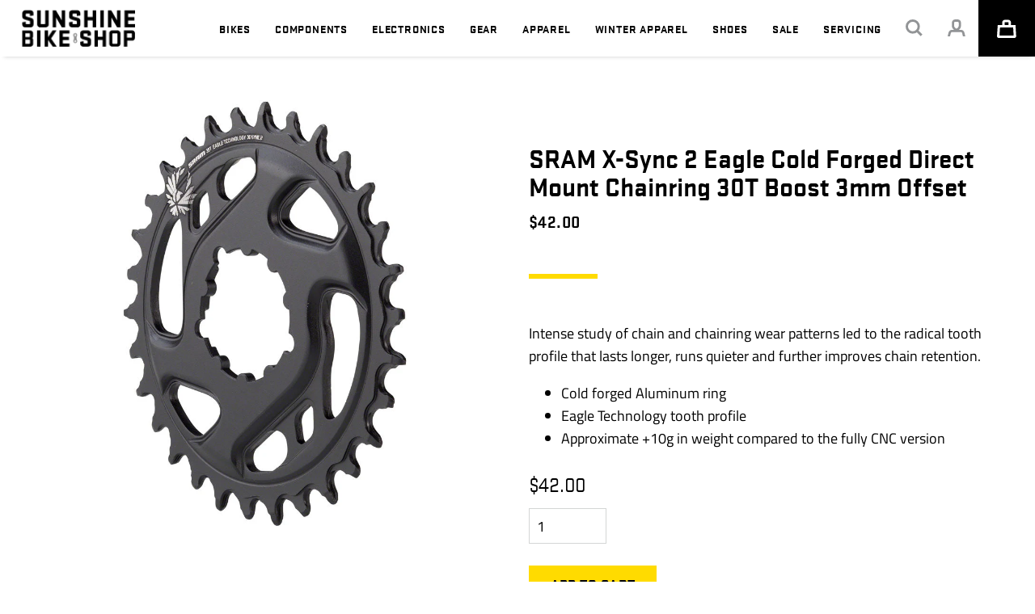

--- FILE ---
content_type: text/html; charset=utf-8
request_url: https://sunshinebike.com/products/sram-x-sync-2-eagle-cold-forged-direct-mount-chainring-30t-boost-3mm-offset
body_size: 31540
content:
<!doctype html>
<html>
<head>
  <title>SRAM X-Sync 2 Eagle Cold Forged Direct Mount Chainring 30T Boost 3mm O</title>
  
  <link rel="shortcut icon" href="//sunshinebike.com/cdn/shop/t/49/assets/favicon.png?v=43028290705403122841745346838" type="image/x-icon">

  <meta charset="utf-8">
  <meta http-equiv="X-UA-Compatible" content="IE=edge,chrome=1">
  <meta name="description" content="Intense study of chain and chainring wear patterns led to the radical tooth profile that lasts longer, runs quieter and further improves chain retention. Cold forged Aluminum ring Eagle Technology tooth profile Approximate +10g in weight compared to the fully CNC version">
  <link rel="canonical" href="https://sunshinebike.com/products/sram-x-sync-2-eagle-cold-forged-direct-mount-chainring-30t-boost-3mm-offset">
  <meta name="viewport" content="width=device-width,initial-scale=1,shrink-to-fit=no">
<!-- Google Tag Manager -->
<script>(function(w,d,s,l,i){w[l]=w[l]||[];w[l].push({'gtm.start':
new Date().getTime(),event:'gtm.js'});var f=d.getElementsByTagName(s)[0],
j=d.createElement(s),dl=l!='dataLayer'?'&l='+l:'';j.async=true;j.src=
'https://www.googletagmanager.com/gtm.js?id='+i+dl;f.parentNode.insertBefore(j,f);
})(window,document,'script','dataLayer','GTM-KRN7BZWR');</script>
<!-- End Google Tag Manager -->
  
  <script>window.performance && window.performance.mark && window.performance.mark('shopify.content_for_header.start');</script><meta name="facebook-domain-verification" content="qpvaewdvxfesxdmmls2jyoualn5v6z">
<meta name="google-site-verification" content="kF8YtD7DXC7bD5Imyy2rvbg8oqQCb4zFwijXfQkEIlA">
<meta name="google-site-verification" content="kF8YtD7DXC7bD5Imyy2rvbg8oqQCb4zFwijXfQkEIlA">
<meta id="shopify-digital-wallet" name="shopify-digital-wallet" content="/52231045298/digital_wallets/dialog">
<meta name="shopify-checkout-api-token" content="b9f1b1b92cc258de101d5fb893b5c881">
<link rel="alternate" type="application/json+oembed" href="https://sunshinebike.com/products/sram-x-sync-2-eagle-cold-forged-direct-mount-chainring-30t-boost-3mm-offset.oembed">
<script async="async" src="/checkouts/internal/preloads.js?locale=en-US"></script>
<link rel="preconnect" href="https://shop.app" crossorigin="anonymous">
<script async="async" src="https://shop.app/checkouts/internal/preloads.js?locale=en-US&shop_id=52231045298" crossorigin="anonymous"></script>
<script id="apple-pay-shop-capabilities" type="application/json">{"shopId":52231045298,"countryCode":"US","currencyCode":"USD","merchantCapabilities":["supports3DS"],"merchantId":"gid:\/\/shopify\/Shop\/52231045298","merchantName":"Sunshine Bike Shop","requiredBillingContactFields":["postalAddress","email"],"requiredShippingContactFields":["postalAddress","email"],"shippingType":"shipping","supportedNetworks":["visa","masterCard","amex","discover","elo","jcb"],"total":{"type":"pending","label":"Sunshine Bike Shop","amount":"1.00"},"shopifyPaymentsEnabled":true,"supportsSubscriptions":true}</script>
<script id="shopify-features" type="application/json">{"accessToken":"b9f1b1b92cc258de101d5fb893b5c881","betas":["rich-media-storefront-analytics"],"domain":"sunshinebike.com","predictiveSearch":true,"shopId":52231045298,"locale":"en"}</script>
<script>var Shopify = Shopify || {};
Shopify.shop = "sunshine-bike-shop.myshopify.com";
Shopify.locale = "en";
Shopify.currency = {"active":"USD","rate":"1.0"};
Shopify.country = "US";
Shopify.theme = {"name":"Wake SBS Theme - Production 2025-04-22","id":149778923743,"schema_name":"Wake Sunshine","schema_version":"1.0.0","theme_store_id":null,"role":"main"};
Shopify.theme.handle = "null";
Shopify.theme.style = {"id":null,"handle":null};
Shopify.cdnHost = "sunshinebike.com/cdn";
Shopify.routes = Shopify.routes || {};
Shopify.routes.root = "/";</script>
<script type="module">!function(o){(o.Shopify=o.Shopify||{}).modules=!0}(window);</script>
<script>!function(o){function n(){var o=[];function n(){o.push(Array.prototype.slice.apply(arguments))}return n.q=o,n}var t=o.Shopify=o.Shopify||{};t.loadFeatures=n(),t.autoloadFeatures=n()}(window);</script>
<script>
  window.ShopifyPay = window.ShopifyPay || {};
  window.ShopifyPay.apiHost = "shop.app\/pay";
  window.ShopifyPay.redirectState = null;
</script>
<script id="shop-js-analytics" type="application/json">{"pageType":"product"}</script>
<script defer="defer" async type="module" src="//sunshinebike.com/cdn/shopifycloud/shop-js/modules/v2/client.init-shop-cart-sync_BN7fPSNr.en.esm.js"></script>
<script defer="defer" async type="module" src="//sunshinebike.com/cdn/shopifycloud/shop-js/modules/v2/chunk.common_Cbph3Kss.esm.js"></script>
<script defer="defer" async type="module" src="//sunshinebike.com/cdn/shopifycloud/shop-js/modules/v2/chunk.modal_DKumMAJ1.esm.js"></script>
<script type="module">
  await import("//sunshinebike.com/cdn/shopifycloud/shop-js/modules/v2/client.init-shop-cart-sync_BN7fPSNr.en.esm.js");
await import("//sunshinebike.com/cdn/shopifycloud/shop-js/modules/v2/chunk.common_Cbph3Kss.esm.js");
await import("//sunshinebike.com/cdn/shopifycloud/shop-js/modules/v2/chunk.modal_DKumMAJ1.esm.js");

  window.Shopify.SignInWithShop?.initShopCartSync?.({"fedCMEnabled":true,"windoidEnabled":true});

</script>
<script>
  window.Shopify = window.Shopify || {};
  if (!window.Shopify.featureAssets) window.Shopify.featureAssets = {};
  window.Shopify.featureAssets['shop-js'] = {"shop-cart-sync":["modules/v2/client.shop-cart-sync_CJVUk8Jm.en.esm.js","modules/v2/chunk.common_Cbph3Kss.esm.js","modules/v2/chunk.modal_DKumMAJ1.esm.js"],"init-fed-cm":["modules/v2/client.init-fed-cm_7Fvt41F4.en.esm.js","modules/v2/chunk.common_Cbph3Kss.esm.js","modules/v2/chunk.modal_DKumMAJ1.esm.js"],"init-shop-email-lookup-coordinator":["modules/v2/client.init-shop-email-lookup-coordinator_Cc088_bR.en.esm.js","modules/v2/chunk.common_Cbph3Kss.esm.js","modules/v2/chunk.modal_DKumMAJ1.esm.js"],"init-windoid":["modules/v2/client.init-windoid_hPopwJRj.en.esm.js","modules/v2/chunk.common_Cbph3Kss.esm.js","modules/v2/chunk.modal_DKumMAJ1.esm.js"],"shop-button":["modules/v2/client.shop-button_B0jaPSNF.en.esm.js","modules/v2/chunk.common_Cbph3Kss.esm.js","modules/v2/chunk.modal_DKumMAJ1.esm.js"],"shop-cash-offers":["modules/v2/client.shop-cash-offers_DPIskqss.en.esm.js","modules/v2/chunk.common_Cbph3Kss.esm.js","modules/v2/chunk.modal_DKumMAJ1.esm.js"],"shop-toast-manager":["modules/v2/client.shop-toast-manager_CK7RT69O.en.esm.js","modules/v2/chunk.common_Cbph3Kss.esm.js","modules/v2/chunk.modal_DKumMAJ1.esm.js"],"init-shop-cart-sync":["modules/v2/client.init-shop-cart-sync_BN7fPSNr.en.esm.js","modules/v2/chunk.common_Cbph3Kss.esm.js","modules/v2/chunk.modal_DKumMAJ1.esm.js"],"init-customer-accounts-sign-up":["modules/v2/client.init-customer-accounts-sign-up_CfPf4CXf.en.esm.js","modules/v2/client.shop-login-button_DeIztwXF.en.esm.js","modules/v2/chunk.common_Cbph3Kss.esm.js","modules/v2/chunk.modal_DKumMAJ1.esm.js"],"pay-button":["modules/v2/client.pay-button_CgIwFSYN.en.esm.js","modules/v2/chunk.common_Cbph3Kss.esm.js","modules/v2/chunk.modal_DKumMAJ1.esm.js"],"init-customer-accounts":["modules/v2/client.init-customer-accounts_DQ3x16JI.en.esm.js","modules/v2/client.shop-login-button_DeIztwXF.en.esm.js","modules/v2/chunk.common_Cbph3Kss.esm.js","modules/v2/chunk.modal_DKumMAJ1.esm.js"],"avatar":["modules/v2/client.avatar_BTnouDA3.en.esm.js"],"init-shop-for-new-customer-accounts":["modules/v2/client.init-shop-for-new-customer-accounts_CsZy_esa.en.esm.js","modules/v2/client.shop-login-button_DeIztwXF.en.esm.js","modules/v2/chunk.common_Cbph3Kss.esm.js","modules/v2/chunk.modal_DKumMAJ1.esm.js"],"shop-follow-button":["modules/v2/client.shop-follow-button_BRMJjgGd.en.esm.js","modules/v2/chunk.common_Cbph3Kss.esm.js","modules/v2/chunk.modal_DKumMAJ1.esm.js"],"checkout-modal":["modules/v2/client.checkout-modal_B9Drz_yf.en.esm.js","modules/v2/chunk.common_Cbph3Kss.esm.js","modules/v2/chunk.modal_DKumMAJ1.esm.js"],"shop-login-button":["modules/v2/client.shop-login-button_DeIztwXF.en.esm.js","modules/v2/chunk.common_Cbph3Kss.esm.js","modules/v2/chunk.modal_DKumMAJ1.esm.js"],"lead-capture":["modules/v2/client.lead-capture_DXYzFM3R.en.esm.js","modules/v2/chunk.common_Cbph3Kss.esm.js","modules/v2/chunk.modal_DKumMAJ1.esm.js"],"shop-login":["modules/v2/client.shop-login_CA5pJqmO.en.esm.js","modules/v2/chunk.common_Cbph3Kss.esm.js","modules/v2/chunk.modal_DKumMAJ1.esm.js"],"payment-terms":["modules/v2/client.payment-terms_BxzfvcZJ.en.esm.js","modules/v2/chunk.common_Cbph3Kss.esm.js","modules/v2/chunk.modal_DKumMAJ1.esm.js"]};
</script>
<script>(function() {
  var isLoaded = false;
  function asyncLoad() {
    if (isLoaded) return;
    isLoaded = true;
    var urls = ["https:\/\/chimpstatic.com\/mcjs-connected\/js\/users\/e321846d2a40eeace0a955c2d\/ad6eec5f84265856e745e150a.js?shop=sunshine-bike-shop.myshopify.com","https:\/\/instafeed.nfcube.com\/cdn\/f7b6ea65c4b4e9201bba6d42924d869a.js?shop=sunshine-bike-shop.myshopify.com"];
    for (var i = 0; i < urls.length; i++) {
      var s = document.createElement('script');
      s.type = 'text/javascript';
      s.async = true;
      s.src = urls[i];
      var x = document.getElementsByTagName('script')[0];
      x.parentNode.insertBefore(s, x);
    }
  };
  if(window.attachEvent) {
    window.attachEvent('onload', asyncLoad);
  } else {
    window.addEventListener('load', asyncLoad, false);
  }
})();</script>
<script id="__st">var __st={"a":52231045298,"offset":-21600,"reqid":"f3ae6039-fc3d-4aa8-9ca8-dbf5f1c4af19-1769823076","pageurl":"sunshinebike.com\/products\/sram-x-sync-2-eagle-cold-forged-direct-mount-chainring-30t-boost-3mm-offset","u":"a714af160a55","p":"product","rtyp":"product","rid":7761977671903};</script>
<script>window.ShopifyPaypalV4VisibilityTracking = true;</script>
<script id="captcha-bootstrap">!function(){'use strict';const t='contact',e='account',n='new_comment',o=[[t,t],['blogs',n],['comments',n],[t,'customer']],c=[[e,'customer_login'],[e,'guest_login'],[e,'recover_customer_password'],[e,'create_customer']],r=t=>t.map((([t,e])=>`form[action*='/${t}']:not([data-nocaptcha='true']) input[name='form_type'][value='${e}']`)).join(','),a=t=>()=>t?[...document.querySelectorAll(t)].map((t=>t.form)):[];function s(){const t=[...o],e=r(t);return a(e)}const i='password',u='form_key',d=['recaptcha-v3-token','g-recaptcha-response','h-captcha-response',i],f=()=>{try{return window.sessionStorage}catch{return}},m='__shopify_v',_=t=>t.elements[u];function p(t,e,n=!1){try{const o=window.sessionStorage,c=JSON.parse(o.getItem(e)),{data:r}=function(t){const{data:e,action:n}=t;return t[m]||n?{data:e,action:n}:{data:t,action:n}}(c);for(const[e,n]of Object.entries(r))t.elements[e]&&(t.elements[e].value=n);n&&o.removeItem(e)}catch(o){console.error('form repopulation failed',{error:o})}}const l='form_type',E='cptcha';function T(t){t.dataset[E]=!0}const w=window,h=w.document,L='Shopify',v='ce_forms',y='captcha';let A=!1;((t,e)=>{const n=(g='f06e6c50-85a8-45c8-87d0-21a2b65856fe',I='https://cdn.shopify.com/shopifycloud/storefront-forms-hcaptcha/ce_storefront_forms_captcha_hcaptcha.v1.5.2.iife.js',D={infoText:'Protected by hCaptcha',privacyText:'Privacy',termsText:'Terms'},(t,e,n)=>{const o=w[L][v],c=o.bindForm;if(c)return c(t,g,e,D).then(n);var r;o.q.push([[t,g,e,D],n]),r=I,A||(h.body.append(Object.assign(h.createElement('script'),{id:'captcha-provider',async:!0,src:r})),A=!0)});var g,I,D;w[L]=w[L]||{},w[L][v]=w[L][v]||{},w[L][v].q=[],w[L][y]=w[L][y]||{},w[L][y].protect=function(t,e){n(t,void 0,e),T(t)},Object.freeze(w[L][y]),function(t,e,n,w,h,L){const[v,y,A,g]=function(t,e,n){const i=e?o:[],u=t?c:[],d=[...i,...u],f=r(d),m=r(i),_=r(d.filter((([t,e])=>n.includes(e))));return[a(f),a(m),a(_),s()]}(w,h,L),I=t=>{const e=t.target;return e instanceof HTMLFormElement?e:e&&e.form},D=t=>v().includes(t);t.addEventListener('submit',(t=>{const e=I(t);if(!e)return;const n=D(e)&&!e.dataset.hcaptchaBound&&!e.dataset.recaptchaBound,o=_(e),c=g().includes(e)&&(!o||!o.value);(n||c)&&t.preventDefault(),c&&!n&&(function(t){try{if(!f())return;!function(t){const e=f();if(!e)return;const n=_(t);if(!n)return;const o=n.value;o&&e.removeItem(o)}(t);const e=Array.from(Array(32),(()=>Math.random().toString(36)[2])).join('');!function(t,e){_(t)||t.append(Object.assign(document.createElement('input'),{type:'hidden',name:u})),t.elements[u].value=e}(t,e),function(t,e){const n=f();if(!n)return;const o=[...t.querySelectorAll(`input[type='${i}']`)].map((({name:t})=>t)),c=[...d,...o],r={};for(const[a,s]of new FormData(t).entries())c.includes(a)||(r[a]=s);n.setItem(e,JSON.stringify({[m]:1,action:t.action,data:r}))}(t,e)}catch(e){console.error('failed to persist form',e)}}(e),e.submit())}));const S=(t,e)=>{t&&!t.dataset[E]&&(n(t,e.some((e=>e===t))),T(t))};for(const o of['focusin','change'])t.addEventListener(o,(t=>{const e=I(t);D(e)&&S(e,y())}));const B=e.get('form_key'),M=e.get(l),P=B&&M;t.addEventListener('DOMContentLoaded',(()=>{const t=y();if(P)for(const e of t)e.elements[l].value===M&&p(e,B);[...new Set([...A(),...v().filter((t=>'true'===t.dataset.shopifyCaptcha))])].forEach((e=>S(e,t)))}))}(h,new URLSearchParams(w.location.search),n,t,e,['guest_login'])})(!0,!0)}();</script>
<script integrity="sha256-4kQ18oKyAcykRKYeNunJcIwy7WH5gtpwJnB7kiuLZ1E=" data-source-attribution="shopify.loadfeatures" defer="defer" src="//sunshinebike.com/cdn/shopifycloud/storefront/assets/storefront/load_feature-a0a9edcb.js" crossorigin="anonymous"></script>
<script crossorigin="anonymous" defer="defer" src="//sunshinebike.com/cdn/shopifycloud/storefront/assets/shopify_pay/storefront-65b4c6d7.js?v=20250812"></script>
<script data-source-attribution="shopify.dynamic_checkout.dynamic.init">var Shopify=Shopify||{};Shopify.PaymentButton=Shopify.PaymentButton||{isStorefrontPortableWallets:!0,init:function(){window.Shopify.PaymentButton.init=function(){};var t=document.createElement("script");t.src="https://sunshinebike.com/cdn/shopifycloud/portable-wallets/latest/portable-wallets.en.js",t.type="module",document.head.appendChild(t)}};
</script>
<script data-source-attribution="shopify.dynamic_checkout.buyer_consent">
  function portableWalletsHideBuyerConsent(e){var t=document.getElementById("shopify-buyer-consent"),n=document.getElementById("shopify-subscription-policy-button");t&&n&&(t.classList.add("hidden"),t.setAttribute("aria-hidden","true"),n.removeEventListener("click",e))}function portableWalletsShowBuyerConsent(e){var t=document.getElementById("shopify-buyer-consent"),n=document.getElementById("shopify-subscription-policy-button");t&&n&&(t.classList.remove("hidden"),t.removeAttribute("aria-hidden"),n.addEventListener("click",e))}window.Shopify?.PaymentButton&&(window.Shopify.PaymentButton.hideBuyerConsent=portableWalletsHideBuyerConsent,window.Shopify.PaymentButton.showBuyerConsent=portableWalletsShowBuyerConsent);
</script>
<script data-source-attribution="shopify.dynamic_checkout.cart.bootstrap">document.addEventListener("DOMContentLoaded",(function(){function t(){return document.querySelector("shopify-accelerated-checkout-cart, shopify-accelerated-checkout")}if(t())Shopify.PaymentButton.init();else{new MutationObserver((function(e,n){t()&&(Shopify.PaymentButton.init(),n.disconnect())})).observe(document.body,{childList:!0,subtree:!0})}}));
</script>
<link id="shopify-accelerated-checkout-styles" rel="stylesheet" media="screen" href="https://sunshinebike.com/cdn/shopifycloud/portable-wallets/latest/accelerated-checkout-backwards-compat.css" crossorigin="anonymous">
<style id="shopify-accelerated-checkout-cart">
        #shopify-buyer-consent {
  margin-top: 1em;
  display: inline-block;
  width: 100%;
}

#shopify-buyer-consent.hidden {
  display: none;
}

#shopify-subscription-policy-button {
  background: none;
  border: none;
  padding: 0;
  text-decoration: underline;
  font-size: inherit;
  cursor: pointer;
}

#shopify-subscription-policy-button::before {
  box-shadow: none;
}

      </style>

<script>window.performance && window.performance.mark && window.performance.mark('shopify.content_for_header.end');</script>
  

<link rel="stylesheet" href="https://use.typekit.net/mli6jlm.css">

<link href="//sunshinebike.com/cdn/shop/t/49/assets/bundle.theme.css?v=10155560408704226551748618239" rel="stylesheet" type="text/css" media="all" />

  




<script src="https://code.jquery.com/jquery-3.6.0.min.js" integrity="sha256-/xUj+3OJU5yExlq6GSYGSHk7tPXikynS7ogEvDej/m4=" crossorigin="anonymous"></script>


<script src="https://kit.fontawesome.com/c35066bc91.js" crossorigin="anonymous"></script>





<script src="//sunshinebike.com/cdn/shop/t/49/assets/bundle.theme.js?v=142944367529313441701745346838" type="text/javascript"></script>


  <script src="//sunshinebike.com/cdn/shop/t/49/assets/bundle.product.js?v=42723076984628960761745346838" type="text/javascript"></script>


<!-- BEGIN app block: shopify://apps/zapiet-pickup-delivery/blocks/app-embed/5599aff0-8af1-473a-a372-ecd72a32b4d5 -->









    <style>#storePickupApp {
}</style>




<script type="text/javascript">
    var zapietTranslations = {};

    window.ZapietMethods = {"shipping":{"active":true,"enabled":true,"name":"Shipping","sort":0,"status":{"condition":"price","operator":"morethan","value":0,"enabled":true,"product_conditions":{"enabled":true,"value":"pickuponly,pickup,pickup only,Pickup Only,PickupOnly,Pickup","enable":false,"property":"tags","hide_button":false}},"button":{"type":"default","default":"","hover":"","active":""}},"pickup":{"active":false,"enabled":true,"name":"Pickup","sort":1,"status":{"condition":"price","operator":"morethan","value":0,"enabled":true,"product_conditions":{"enabled":false,"value":"Pickup Only","enable":true,"property":"tags","hide_button":false}},"button":{"type":"default","default":"","hover":"","active":""}},"delivery":{"active":false,"enabled":false,"name":"Delivery","sort":2,"status":{"condition":"price","operator":"morethan","value":0,"enabled":true,"product_conditions":{"enabled":false,"value":"Pickup Only,Shipping Only","enable":false,"property":"tags","hide_button":false}},"button":{"type":"default","default":"","hover":"","active":""}}}
    window.ZapietEvent = {
        listen: function(eventKey, callback) {
            if (!this.listeners) {
                this.listeners = [];
            }
            this.listeners.push({
                eventKey: eventKey,
                callback: callback
            });
        },
    };

    

    
        
        var language_settings = {"enable_app":true,"enable_geo_search_for_pickups":false,"pickup_region_filter_enabled":false,"pickup_region_filter_field":null,"currency":"USD","weight_format":"kg","pickup.enable_map":false,"delivery_validation_method":"within_max_radius","base_country_name":"United States","base_country_code":"US","method_display_style":"default","default_method_display_style":"classic","date_format":"l, F j, Y","time_format":"h:i A","week_day_start":"Sun","pickup_address_format":"<span class=\"name\"><strong>{{company_name}}</strong></span><span class=\"address\">{{address_line_1}}<br>{{city}}, {{postal_code}}</span><span class=\"distance\">{{distance}}</span>{{more_information}}","rates_enabled":true,"payment_customization_enabled":false,"distance_format":"km","enable_delivery_address_autocompletion":false,"enable_delivery_current_location":false,"enable_pickup_address_autocompletion":false,"pickup_date_picker_enabled":true,"pickup_time_picker_enabled":true,"delivery_note_enabled":false,"delivery_note_required":false,"delivery_date_picker_enabled":true,"delivery_time_picker_enabled":true,"shipping.date_picker_enabled":false,"delivery_validate_cart":false,"pickup_validate_cart":false,"gmak":"","enable_checkout_locale":true,"enable_checkout_url":true,"disable_widget_for_digital_items":false,"disable_widget_for_product_handles":"gift-card","colors":{"widget_active_background_color":null,"widget_active_border_color":null,"widget_active_icon_color":null,"widget_active_text_color":null,"widget_inactive_background_color":null,"widget_inactive_border_color":null,"widget_inactive_icon_color":null,"widget_inactive_text_color":null},"delivery_validator":{"enabled":false,"show_on_page_load":true,"sticky":true},"checkout":{"delivery":{"discount_code":"","prepopulate_shipping_address":true,"preselect_first_available_time":true},"pickup":{"discount_code":null,"prepopulate_shipping_address":true,"customer_phone_required":false,"preselect_first_location":true,"preselect_first_available_time":true},"shipping":{"discount_code":""}},"day_name_attribute_enabled":false,"methods":{"shipping":{"active":true,"enabled":true,"name":"Shipping","sort":0,"status":{"condition":"price","operator":"morethan","value":0,"enabled":true,"product_conditions":{"enabled":true,"value":"pickuponly,pickup,pickup only,Pickup Only,PickupOnly,Pickup","enable":false,"property":"tags","hide_button":false}},"button":{"type":"default","default":"","hover":"","active":""}},"pickup":{"active":false,"enabled":true,"name":"Pickup","sort":1,"status":{"condition":"price","operator":"morethan","value":0,"enabled":true,"product_conditions":{"enabled":false,"value":"Pickup Only","enable":true,"property":"tags","hide_button":false}},"button":{"type":"default","default":"","hover":"","active":""}},"delivery":{"active":false,"enabled":false,"name":"Delivery","sort":2,"status":{"condition":"price","operator":"morethan","value":0,"enabled":true,"product_conditions":{"enabled":false,"value":"Pickup Only,Shipping Only","enable":false,"property":"tags","hide_button":false}},"button":{"type":"default","default":"","hover":"","active":""}}},"translations":{"methods":{"shipping":"Shipping","pickup":"Pickups","delivery":"Delivery"},"calendar":{"january":"January","february":"February","march":"March","april":"April","may":"May","june":"June","july":"July","august":"August","september":"September","october":"October","november":"November","december":"December","sunday":"Sun","monday":"Mon","tuesday":"Tue","wednesday":"Wed","thursday":"Thu","friday":"Fri","saturday":"Sat","today":null,"close":null,"labelMonthNext":"Next month","labelMonthPrev":"Previous month","labelMonthSelect":"Select a month","labelYearSelect":"Select a year","and":"and","between":"between"},"pickup":{"heading":"Store Pickup","note":null,"location_placeholder":"Enter your postal code ...","filter_by_region_placeholder":"Filter by region","location_label":"Choose a location.","datepicker_label":"Pick a date and time.","date_time_output":"{{DATE}} at {{TIME}}","datepicker_placeholder":"Choose a date and time.","locations_found":"Please choose a pickup location, date and time:","no_locations_found":"Sorry, pickup is not available for one or more of your selected items.","no_date_time_selected":"Please select a date & time.","checkout_button":"Checkout","could_not_find_location":"Sorry, we could not find your location.","checkout_error":"Please select a date and time for pickup.","more_information":"More information","opening_hours":"Opening hours","dates_not_available":"Sorry, one or more of your selected items are not currently available for pickup.","min_order_total":"Minimum order value for pickup is $0.00","min_order_weight":"Minimum order weight for pickup is {{ weight }}","max_order_total":"Maximum order value for pickup is $0.00","max_order_weight":"Maximum order weight for pickup is {{ weight }}","cart_eligibility_error":"Sorry, pickup is not available for one or more of your selected items.","no_locations_region":"Sorry, pickup is not available in your region.","location_error":"Please select a pickup location.","preselect_first_available_time":"Select a time","method_not_available":"Not available","pickup_note_label":"Please enter pickup instructions (optional)","pickup_note_label_required":"Please enter pickup instructions (required)","pickup_note_error":"Please enter pickup instructions"},"delivery":{"heading":"Local Delivery","note":"Enter your postal code into the field below to check if you are eligible for local delivery:","location_placeholder":"Enter your postal code ...","datepicker_label":"Pick a date and time.","datepicker_placeholder":"Choose a date and time.","date_time_output":"{{DATE}} between {{SLOT_START_TIME}} and {{SLOT_END_TIME}}","available":"Great! You are eligible for delivery.","not_available":"Sorry, delivery is not available in your area.","no_date_time_selected":"Please select a date & time for pickup.","checkout_button":"Checkout","could_not_find_location":"Sorry, we could not find your location.","checkout_error":"Please enter a valid zipcode and select your preferred date and time for delivery.","cart_eligibility_error":"Sorry, delivery is not available for your selected items.","dates_not_available":"Sorry, your selected items are not currently available for delivery.","min_order_total":"Minimum order value for delivery is $0.00","min_order_weight":"Minimum order weight for delivery is {{ weight }}","max_order_total":"Maximum order value for delivery is $0.00","max_order_weight":"Maximum order weight for delivery is {{ weight }}","delivery_validator_prelude":"Do we deliver?","delivery_validator_placeholder":"Enter your postal code ...","delivery_validator_button_label":"Go","delivery_validator_eligible_heading":"Great, we deliver to your area!","delivery_validator_eligible_content":"To start shopping just click the button below","delivery_validator_eligible_button_label":"Continue shopping","delivery_validator_not_eligible_heading":"Sorry, we do not deliver to your area","delivery_validator_not_eligible_content":"You are more then welcome to continue browsing our store","delivery_validator_not_eligible_button_label":"Continue shopping","delivery_validator_error_heading":"An error occured","delivery_validator_error_content":"Sorry, it looks like we have encountered an unexpected error. Please try again.","delivery_validator_error_button_label":"Continue shopping","delivery_validator_eligible_button_link":"#","delivery_validator_not_eligible_button_link":"#","delivery_validator_error_button_link":"#","delivery_note_label":"Please enter delivery instructions (optional)","delivery_note_label_required":"Please enter delivery instructions (required)","delivery_note_error":"Please enter delivery instructions","preselect_first_available_time":"Select a time","method_not_available":"Not available"},"shipping":{"heading":"Shipping","note":"Please click the checkout button to continue.","checkout_button":"Checkout","datepicker_placeholder":"Choose a date and time.","checkout_error":"SHIPPING NOT AVAILABLE. PLEASE PICK UP FROM STORE.","min_order_total":"Minimum order value for shipping is $0.00","min_order_weight":"Minimum order weight for shipping is {{ weight }}","max_order_total":"Maximum order value for shipping is $0.00","max_order_weight":"Maximum order weight for shipping is {{ weight }}","cart_eligibility_error":"Sorry, shipping is not available for one or more your selected items. Bicycles are currently only available for in-store pickup."},"product_widget":{"title":"Delivery and pickup options:","pickup_at":"Pickup at {{ location }}","ready_for_collection":"Ready for collection from","on":"on","view_all_stores":"View all stores","pickup_not_available_item":"Pickup not available for this item","delivery_not_available_location":"Delivery not available for {{ postal_code }}","delivered_by":"Delivered by {{ date }}","delivered_today":"Delivered today","change":"Change","tomorrow":"tomorrow","today":"today","delivery_to":"Delivery to {{ postal_code }}","showing_options_for":"Showing options for {{ postal_code }}","modal_heading":"Select a store for pickup","modal_subheading":"Showing stores near {{ postal_code }}","show_opening_hours":"Show opening hours","hide_opening_hours":"Hide opening hours","closed":"Closed","input_placeholder":"Enter your postal code","input_button":"Check","input_error":"Add a postal code to check available delivery and pickup options.","pickup_available":"Pickup available","not_available":"Not available","select":"Select","selected":"Selected","find_a_store":"Find a store"},"shipping_language_code":"en","delivery_language_code":"en-AU","pickup_language_code":"en-CA"},"default_language":"en","region":"us-2","api_region":"api-us","enable_zapiet_id_all_items":false,"widget_restore_state_on_load":false,"draft_orders_enabled":false,"preselect_checkout_method":true,"widget_show_could_not_locate_div_error":true,"checkout_extension_enabled":false,"show_pickup_consent_checkbox":false,"show_delivery_consent_checkbox":false,"subscription_paused":false,"pickup_note_enabled":false,"pickup_note_required":false,"shipping_note_enabled":false,"shipping_note_required":false};
        zapietTranslations["en"] = language_settings.translations;
    

    function initializeZapietApp() {
        var products = [];

        

        window.ZapietCachedSettings = {
            cached_config: {"enable_app":true,"enable_geo_search_for_pickups":false,"pickup_region_filter_enabled":false,"pickup_region_filter_field":null,"currency":"USD","weight_format":"kg","pickup.enable_map":false,"delivery_validation_method":"within_max_radius","base_country_name":"United States","base_country_code":"US","method_display_style":"default","default_method_display_style":"classic","date_format":"l, F j, Y","time_format":"h:i A","week_day_start":"Sun","pickup_address_format":"<span class=\"name\"><strong>{{company_name}}</strong></span><span class=\"address\">{{address_line_1}}<br>{{city}}, {{postal_code}}</span><span class=\"distance\">{{distance}}</span>{{more_information}}","rates_enabled":true,"payment_customization_enabled":false,"distance_format":"km","enable_delivery_address_autocompletion":false,"enable_delivery_current_location":false,"enable_pickup_address_autocompletion":false,"pickup_date_picker_enabled":true,"pickup_time_picker_enabled":true,"delivery_note_enabled":false,"delivery_note_required":false,"delivery_date_picker_enabled":true,"delivery_time_picker_enabled":true,"shipping.date_picker_enabled":false,"delivery_validate_cart":false,"pickup_validate_cart":false,"gmak":"","enable_checkout_locale":true,"enable_checkout_url":true,"disable_widget_for_digital_items":false,"disable_widget_for_product_handles":"gift-card","colors":{"widget_active_background_color":null,"widget_active_border_color":null,"widget_active_icon_color":null,"widget_active_text_color":null,"widget_inactive_background_color":null,"widget_inactive_border_color":null,"widget_inactive_icon_color":null,"widget_inactive_text_color":null},"delivery_validator":{"enabled":false,"show_on_page_load":true,"sticky":true},"checkout":{"delivery":{"discount_code":"","prepopulate_shipping_address":true,"preselect_first_available_time":true},"pickup":{"discount_code":null,"prepopulate_shipping_address":true,"customer_phone_required":false,"preselect_first_location":true,"preselect_first_available_time":true},"shipping":{"discount_code":""}},"day_name_attribute_enabled":false,"methods":{"shipping":{"active":true,"enabled":true,"name":"Shipping","sort":0,"status":{"condition":"price","operator":"morethan","value":0,"enabled":true,"product_conditions":{"enabled":true,"value":"pickuponly,pickup,pickup only,Pickup Only,PickupOnly,Pickup","enable":false,"property":"tags","hide_button":false}},"button":{"type":"default","default":"","hover":"","active":""}},"pickup":{"active":false,"enabled":true,"name":"Pickup","sort":1,"status":{"condition":"price","operator":"morethan","value":0,"enabled":true,"product_conditions":{"enabled":false,"value":"Pickup Only","enable":true,"property":"tags","hide_button":false}},"button":{"type":"default","default":"","hover":"","active":""}},"delivery":{"active":false,"enabled":false,"name":"Delivery","sort":2,"status":{"condition":"price","operator":"morethan","value":0,"enabled":true,"product_conditions":{"enabled":false,"value":"Pickup Only,Shipping Only","enable":false,"property":"tags","hide_button":false}},"button":{"type":"default","default":"","hover":"","active":""}}},"translations":{"methods":{"shipping":"Shipping","pickup":"Pickups","delivery":"Delivery"},"calendar":{"january":"January","february":"February","march":"March","april":"April","may":"May","june":"June","july":"July","august":"August","september":"September","october":"October","november":"November","december":"December","sunday":"Sun","monday":"Mon","tuesday":"Tue","wednesday":"Wed","thursday":"Thu","friday":"Fri","saturday":"Sat","today":null,"close":null,"labelMonthNext":"Next month","labelMonthPrev":"Previous month","labelMonthSelect":"Select a month","labelYearSelect":"Select a year","and":"and","between":"between"},"pickup":{"heading":"Store Pickup","note":null,"location_placeholder":"Enter your postal code ...","filter_by_region_placeholder":"Filter by region","location_label":"Choose a location.","datepicker_label":"Pick a date and time.","date_time_output":"{{DATE}} at {{TIME}}","datepicker_placeholder":"Choose a date and time.","locations_found":"Please choose a pickup location, date and time:","no_locations_found":"Sorry, pickup is not available for one or more of your selected items.","no_date_time_selected":"Please select a date & time.","checkout_button":"Checkout","could_not_find_location":"Sorry, we could not find your location.","checkout_error":"Please select a date and time for pickup.","more_information":"More information","opening_hours":"Opening hours","dates_not_available":"Sorry, one or more of your selected items are not currently available for pickup.","min_order_total":"Minimum order value for pickup is $0.00","min_order_weight":"Minimum order weight for pickup is {{ weight }}","max_order_total":"Maximum order value for pickup is $0.00","max_order_weight":"Maximum order weight for pickup is {{ weight }}","cart_eligibility_error":"Sorry, pickup is not available for one or more of your selected items.","no_locations_region":"Sorry, pickup is not available in your region.","location_error":"Please select a pickup location.","preselect_first_available_time":"Select a time","method_not_available":"Not available","pickup_note_label":"Please enter pickup instructions (optional)","pickup_note_label_required":"Please enter pickup instructions (required)","pickup_note_error":"Please enter pickup instructions"},"delivery":{"heading":"Local Delivery","note":"Enter your postal code into the field below to check if you are eligible for local delivery:","location_placeholder":"Enter your postal code ...","datepicker_label":"Pick a date and time.","datepicker_placeholder":"Choose a date and time.","date_time_output":"{{DATE}} between {{SLOT_START_TIME}} and {{SLOT_END_TIME}}","available":"Great! You are eligible for delivery.","not_available":"Sorry, delivery is not available in your area.","no_date_time_selected":"Please select a date & time for pickup.","checkout_button":"Checkout","could_not_find_location":"Sorry, we could not find your location.","checkout_error":"Please enter a valid zipcode and select your preferred date and time for delivery.","cart_eligibility_error":"Sorry, delivery is not available for your selected items.","dates_not_available":"Sorry, your selected items are not currently available for delivery.","min_order_total":"Minimum order value for delivery is $0.00","min_order_weight":"Minimum order weight for delivery is {{ weight }}","max_order_total":"Maximum order value for delivery is $0.00","max_order_weight":"Maximum order weight for delivery is {{ weight }}","delivery_validator_prelude":"Do we deliver?","delivery_validator_placeholder":"Enter your postal code ...","delivery_validator_button_label":"Go","delivery_validator_eligible_heading":"Great, we deliver to your area!","delivery_validator_eligible_content":"To start shopping just click the button below","delivery_validator_eligible_button_label":"Continue shopping","delivery_validator_not_eligible_heading":"Sorry, we do not deliver to your area","delivery_validator_not_eligible_content":"You are more then welcome to continue browsing our store","delivery_validator_not_eligible_button_label":"Continue shopping","delivery_validator_error_heading":"An error occured","delivery_validator_error_content":"Sorry, it looks like we have encountered an unexpected error. Please try again.","delivery_validator_error_button_label":"Continue shopping","delivery_validator_eligible_button_link":"#","delivery_validator_not_eligible_button_link":"#","delivery_validator_error_button_link":"#","delivery_note_label":"Please enter delivery instructions (optional)","delivery_note_label_required":"Please enter delivery instructions (required)","delivery_note_error":"Please enter delivery instructions","preselect_first_available_time":"Select a time","method_not_available":"Not available"},"shipping":{"heading":"Shipping","note":"Please click the checkout button to continue.","checkout_button":"Checkout","datepicker_placeholder":"Choose a date and time.","checkout_error":"SHIPPING NOT AVAILABLE. PLEASE PICK UP FROM STORE.","min_order_total":"Minimum order value for shipping is $0.00","min_order_weight":"Minimum order weight for shipping is {{ weight }}","max_order_total":"Maximum order value for shipping is $0.00","max_order_weight":"Maximum order weight for shipping is {{ weight }}","cart_eligibility_error":"Sorry, shipping is not available for one or more your selected items. Bicycles are currently only available for in-store pickup."},"product_widget":{"title":"Delivery and pickup options:","pickup_at":"Pickup at {{ location }}","ready_for_collection":"Ready for collection from","on":"on","view_all_stores":"View all stores","pickup_not_available_item":"Pickup not available for this item","delivery_not_available_location":"Delivery not available for {{ postal_code }}","delivered_by":"Delivered by {{ date }}","delivered_today":"Delivered today","change":"Change","tomorrow":"tomorrow","today":"today","delivery_to":"Delivery to {{ postal_code }}","showing_options_for":"Showing options for {{ postal_code }}","modal_heading":"Select a store for pickup","modal_subheading":"Showing stores near {{ postal_code }}","show_opening_hours":"Show opening hours","hide_opening_hours":"Hide opening hours","closed":"Closed","input_placeholder":"Enter your postal code","input_button":"Check","input_error":"Add a postal code to check available delivery and pickup options.","pickup_available":"Pickup available","not_available":"Not available","select":"Select","selected":"Selected","find_a_store":"Find a store"},"shipping_language_code":"en","delivery_language_code":"en-AU","pickup_language_code":"en-CA"},"default_language":"en","region":"us-2","api_region":"api-us","enable_zapiet_id_all_items":false,"widget_restore_state_on_load":false,"draft_orders_enabled":false,"preselect_checkout_method":true,"widget_show_could_not_locate_div_error":true,"checkout_extension_enabled":false,"show_pickup_consent_checkbox":false,"show_delivery_consent_checkbox":false,"subscription_paused":false,"pickup_note_enabled":false,"pickup_note_required":false,"shipping_note_enabled":false,"shipping_note_required":false},
            shop_identifier: 'sunshine-bike-shop.myshopify.com',
            language_code: 'en',
            checkout_url: '/cart',
            products: products,
            translations: zapietTranslations,
            customer: {
                first_name: '',
                last_name: '',
                company: '',
                address1: '',
                address2: '',
                city: '',
                province: '',
                country: '',
                zip: '',
                phone: '',
                tags: null
            }
        }

        window.Zapiet.start(window.ZapietCachedSettings, true);

        
            window.ZapietEvent.listen('widget_loaded', function() {
                window.ZapietEvent.listen('checkoutEnabled', async function () {
    await window.Zapiet.Cart.getShoppingCart(function (updatedCart) {
        // Case: empty cart
        if (!updatedCart.items || updatedCart.items.length === 0) {
            return;
        }

        // Grab cart keys
        var cartKeys = updatedCart.items.map(function (item) {
            return item.key;
        });

        // Update cart links
        document.querySelectorAll('a[href*="/cart/change"]').forEach(function (e) {
            var itemKey = e.href.match(/id=([^&]+)/)[1];
            var keyComponents = itemKey.split(':');
            var id = keyComponents[0];
            var hash = keyComponents[1];

            // Search cart keys for different hash
            var newKey = cartKeys.find(function (key) {
                return key.startsWith(id + ':') && key.split(':')[1] != hash;
            });

            if (newKey) {
                e.href = e.href.replace(itemKey, newKey);
            }
        });
    });
});
            });
        
    }

    function loadZapietStyles(href) {
        var ss = document.createElement("link");
        ss.type = "text/css";
        ss.rel = "stylesheet";
        ss.media = "all";
        ss.href = href;
        document.getElementsByTagName("head")[0].appendChild(ss);
    }

    
        loadZapietStyles("https://cdn.shopify.com/extensions/019c0e30-c101-7c83-84a4-88f53460a057/zapiet-pickup-delivery-1084/assets/storepickup.css");
        var zapietLoadScripts = {
            vendor: true,
            storepickup: true,
            pickup: true,
            delivery: false,
            shipping: true,
            pickup_map: false,
            validator: false
        };

        function zapietScriptLoaded(key) {
            zapietLoadScripts[key] = false;
            if (!Object.values(zapietLoadScripts).includes(true)) {
                initializeZapietApp();
            }
        }
    
</script>




    <script type="module" src="https://cdn.shopify.com/extensions/019c0e30-c101-7c83-84a4-88f53460a057/zapiet-pickup-delivery-1084/assets/vendor.js" onload="zapietScriptLoaded('vendor')" defer></script>
    <script type="module" src="https://cdn.shopify.com/extensions/019c0e30-c101-7c83-84a4-88f53460a057/zapiet-pickup-delivery-1084/assets/storepickup.js" onload="zapietScriptLoaded('storepickup')" defer></script>

    

    
        <script type="module" src="https://cdn.shopify.com/extensions/019c0e30-c101-7c83-84a4-88f53460a057/zapiet-pickup-delivery-1084/assets/pickup.js" onload="zapietScriptLoaded('pickup')" defer></script>
    

    

    
        <script type="module" src="https://cdn.shopify.com/extensions/019c0e30-c101-7c83-84a4-88f53460a057/zapiet-pickup-delivery-1084/assets/shipping.js" onload="zapietScriptLoaded('shipping')" defer></script>
    

    


<!-- END app block --><meta property="og:image" content="https://cdn.shopify.com/s/files/1/0522/3104/5298/products/CK6500_x1024_ac313c67-4b91-4179-bd42-e3e6d048769f.jpg?v=1659100786" />
<meta property="og:image:secure_url" content="https://cdn.shopify.com/s/files/1/0522/3104/5298/products/CK6500_x1024_ac313c67-4b91-4179-bd42-e3e6d048769f.jpg?v=1659100786" />
<meta property="og:image:width" content="602" />
<meta property="og:image:height" content="900" />
<link href="https://monorail-edge.shopifysvc.com" rel="dns-prefetch">
<script>(function(){if ("sendBeacon" in navigator && "performance" in window) {try {var session_token_from_headers = performance.getEntriesByType('navigation')[0].serverTiming.find(x => x.name == '_s').description;} catch {var session_token_from_headers = undefined;}var session_cookie_matches = document.cookie.match(/_shopify_s=([^;]*)/);var session_token_from_cookie = session_cookie_matches && session_cookie_matches.length === 2 ? session_cookie_matches[1] : "";var session_token = session_token_from_headers || session_token_from_cookie || "";function handle_abandonment_event(e) {var entries = performance.getEntries().filter(function(entry) {return /monorail-edge.shopifysvc.com/.test(entry.name);});if (!window.abandonment_tracked && entries.length === 0) {window.abandonment_tracked = true;var currentMs = Date.now();var navigation_start = performance.timing.navigationStart;var payload = {shop_id: 52231045298,url: window.location.href,navigation_start,duration: currentMs - navigation_start,session_token,page_type: "product"};window.navigator.sendBeacon("https://monorail-edge.shopifysvc.com/v1/produce", JSON.stringify({schema_id: "online_store_buyer_site_abandonment/1.1",payload: payload,metadata: {event_created_at_ms: currentMs,event_sent_at_ms: currentMs}}));}}window.addEventListener('pagehide', handle_abandonment_event);}}());</script>
<script id="web-pixels-manager-setup">(function e(e,d,r,n,o){if(void 0===o&&(o={}),!Boolean(null===(a=null===(i=window.Shopify)||void 0===i?void 0:i.analytics)||void 0===a?void 0:a.replayQueue)){var i,a;window.Shopify=window.Shopify||{};var t=window.Shopify;t.analytics=t.analytics||{};var s=t.analytics;s.replayQueue=[],s.publish=function(e,d,r){return s.replayQueue.push([e,d,r]),!0};try{self.performance.mark("wpm:start")}catch(e){}var l=function(){var e={modern:/Edge?\/(1{2}[4-9]|1[2-9]\d|[2-9]\d{2}|\d{4,})\.\d+(\.\d+|)|Firefox\/(1{2}[4-9]|1[2-9]\d|[2-9]\d{2}|\d{4,})\.\d+(\.\d+|)|Chrom(ium|e)\/(9{2}|\d{3,})\.\d+(\.\d+|)|(Maci|X1{2}).+ Version\/(15\.\d+|(1[6-9]|[2-9]\d|\d{3,})\.\d+)([,.]\d+|)( \(\w+\)|)( Mobile\/\w+|) Safari\/|Chrome.+OPR\/(9{2}|\d{3,})\.\d+\.\d+|(CPU[ +]OS|iPhone[ +]OS|CPU[ +]iPhone|CPU IPhone OS|CPU iPad OS)[ +]+(15[._]\d+|(1[6-9]|[2-9]\d|\d{3,})[._]\d+)([._]\d+|)|Android:?[ /-](13[3-9]|1[4-9]\d|[2-9]\d{2}|\d{4,})(\.\d+|)(\.\d+|)|Android.+Firefox\/(13[5-9]|1[4-9]\d|[2-9]\d{2}|\d{4,})\.\d+(\.\d+|)|Android.+Chrom(ium|e)\/(13[3-9]|1[4-9]\d|[2-9]\d{2}|\d{4,})\.\d+(\.\d+|)|SamsungBrowser\/([2-9]\d|\d{3,})\.\d+/,legacy:/Edge?\/(1[6-9]|[2-9]\d|\d{3,})\.\d+(\.\d+|)|Firefox\/(5[4-9]|[6-9]\d|\d{3,})\.\d+(\.\d+|)|Chrom(ium|e)\/(5[1-9]|[6-9]\d|\d{3,})\.\d+(\.\d+|)([\d.]+$|.*Safari\/(?![\d.]+ Edge\/[\d.]+$))|(Maci|X1{2}).+ Version\/(10\.\d+|(1[1-9]|[2-9]\d|\d{3,})\.\d+)([,.]\d+|)( \(\w+\)|)( Mobile\/\w+|) Safari\/|Chrome.+OPR\/(3[89]|[4-9]\d|\d{3,})\.\d+\.\d+|(CPU[ +]OS|iPhone[ +]OS|CPU[ +]iPhone|CPU IPhone OS|CPU iPad OS)[ +]+(10[._]\d+|(1[1-9]|[2-9]\d|\d{3,})[._]\d+)([._]\d+|)|Android:?[ /-](13[3-9]|1[4-9]\d|[2-9]\d{2}|\d{4,})(\.\d+|)(\.\d+|)|Mobile Safari.+OPR\/([89]\d|\d{3,})\.\d+\.\d+|Android.+Firefox\/(13[5-9]|1[4-9]\d|[2-9]\d{2}|\d{4,})\.\d+(\.\d+|)|Android.+Chrom(ium|e)\/(13[3-9]|1[4-9]\d|[2-9]\d{2}|\d{4,})\.\d+(\.\d+|)|Android.+(UC? ?Browser|UCWEB|U3)[ /]?(15\.([5-9]|\d{2,})|(1[6-9]|[2-9]\d|\d{3,})\.\d+)\.\d+|SamsungBrowser\/(5\.\d+|([6-9]|\d{2,})\.\d+)|Android.+MQ{2}Browser\/(14(\.(9|\d{2,})|)|(1[5-9]|[2-9]\d|\d{3,})(\.\d+|))(\.\d+|)|K[Aa][Ii]OS\/(3\.\d+|([4-9]|\d{2,})\.\d+)(\.\d+|)/},d=e.modern,r=e.legacy,n=navigator.userAgent;return n.match(d)?"modern":n.match(r)?"legacy":"unknown"}(),u="modern"===l?"modern":"legacy",c=(null!=n?n:{modern:"",legacy:""})[u],f=function(e){return[e.baseUrl,"/wpm","/b",e.hashVersion,"modern"===e.buildTarget?"m":"l",".js"].join("")}({baseUrl:d,hashVersion:r,buildTarget:u}),m=function(e){var d=e.version,r=e.bundleTarget,n=e.surface,o=e.pageUrl,i=e.monorailEndpoint;return{emit:function(e){var a=e.status,t=e.errorMsg,s=(new Date).getTime(),l=JSON.stringify({metadata:{event_sent_at_ms:s},events:[{schema_id:"web_pixels_manager_load/3.1",payload:{version:d,bundle_target:r,page_url:o,status:a,surface:n,error_msg:t},metadata:{event_created_at_ms:s}}]});if(!i)return console&&console.warn&&console.warn("[Web Pixels Manager] No Monorail endpoint provided, skipping logging."),!1;try{return self.navigator.sendBeacon.bind(self.navigator)(i,l)}catch(e){}var u=new XMLHttpRequest;try{return u.open("POST",i,!0),u.setRequestHeader("Content-Type","text/plain"),u.send(l),!0}catch(e){return console&&console.warn&&console.warn("[Web Pixels Manager] Got an unhandled error while logging to Monorail."),!1}}}}({version:r,bundleTarget:l,surface:e.surface,pageUrl:self.location.href,monorailEndpoint:e.monorailEndpoint});try{o.browserTarget=l,function(e){var d=e.src,r=e.async,n=void 0===r||r,o=e.onload,i=e.onerror,a=e.sri,t=e.scriptDataAttributes,s=void 0===t?{}:t,l=document.createElement("script"),u=document.querySelector("head"),c=document.querySelector("body");if(l.async=n,l.src=d,a&&(l.integrity=a,l.crossOrigin="anonymous"),s)for(var f in s)if(Object.prototype.hasOwnProperty.call(s,f))try{l.dataset[f]=s[f]}catch(e){}if(o&&l.addEventListener("load",o),i&&l.addEventListener("error",i),u)u.appendChild(l);else{if(!c)throw new Error("Did not find a head or body element to append the script");c.appendChild(l)}}({src:f,async:!0,onload:function(){if(!function(){var e,d;return Boolean(null===(d=null===(e=window.Shopify)||void 0===e?void 0:e.analytics)||void 0===d?void 0:d.initialized)}()){var d=window.webPixelsManager.init(e)||void 0;if(d){var r=window.Shopify.analytics;r.replayQueue.forEach((function(e){var r=e[0],n=e[1],o=e[2];d.publishCustomEvent(r,n,o)})),r.replayQueue=[],r.publish=d.publishCustomEvent,r.visitor=d.visitor,r.initialized=!0}}},onerror:function(){return m.emit({status:"failed",errorMsg:"".concat(f," has failed to load")})},sri:function(e){var d=/^sha384-[A-Za-z0-9+/=]+$/;return"string"==typeof e&&d.test(e)}(c)?c:"",scriptDataAttributes:o}),m.emit({status:"loading"})}catch(e){m.emit({status:"failed",errorMsg:(null==e?void 0:e.message)||"Unknown error"})}}})({shopId: 52231045298,storefrontBaseUrl: "https://sunshinebike.com",extensionsBaseUrl: "https://extensions.shopifycdn.com/cdn/shopifycloud/web-pixels-manager",monorailEndpoint: "https://monorail-edge.shopifysvc.com/unstable/produce_batch",surface: "storefront-renderer",enabledBetaFlags: ["2dca8a86"],webPixelsConfigList: [{"id":"1062830303","configuration":"{\"ti\":\"187202315\",\"endpoint\":\"https:\/\/bat.bing.com\/action\/0\"}","eventPayloadVersion":"v1","runtimeContext":"STRICT","scriptVersion":"5ee93563fe31b11d2d65e2f09a5229dc","type":"APP","apiClientId":2997493,"privacyPurposes":["ANALYTICS","MARKETING","SALE_OF_DATA"],"dataSharingAdjustments":{"protectedCustomerApprovalScopes":["read_customer_personal_data"]}},{"id":"520618207","configuration":"{\"config\":\"{\\\"google_tag_ids\\\":[\\\"G-Q2XDQ00258\\\",\\\"AW-793274311\\\",\\\"GT-NNMSJJ2\\\",\\\"GT-WK27DWZ\\\"],\\\"target_country\\\":\\\"US\\\",\\\"gtag_events\\\":[{\\\"type\\\":\\\"search\\\",\\\"action_label\\\":[\\\"G-Q2XDQ00258\\\",\\\"AW-793274311\\\/_73QCLCnnNAaEMfPofoC\\\"]},{\\\"type\\\":\\\"begin_checkout\\\",\\\"action_label\\\":[\\\"G-Q2XDQ00258\\\",\\\"AW-793274311\\\/ZPdTCKSnnNAaEMfPofoC\\\"]},{\\\"type\\\":\\\"view_item\\\",\\\"action_label\\\":[\\\"G-Q2XDQ00258\\\",\\\"AW-793274311\\\/dKYmCK2nnNAaEMfPofoC\\\",\\\"MC-HLZG2T17RC\\\"]},{\\\"type\\\":\\\"purchase\\\",\\\"action_label\\\":[\\\"G-Q2XDQ00258\\\",\\\"AW-793274311\\\/c98YCKGnnNAaEMfPofoC\\\",\\\"MC-HLZG2T17RC\\\"]},{\\\"type\\\":\\\"page_view\\\",\\\"action_label\\\":[\\\"G-Q2XDQ00258\\\",\\\"AW-793274311\\\/b-iqCKqnnNAaEMfPofoC\\\",\\\"MC-HLZG2T17RC\\\"]},{\\\"type\\\":\\\"add_payment_info\\\",\\\"action_label\\\":[\\\"G-Q2XDQ00258\\\",\\\"AW-793274311\\\/qRiUCMWqnNAaEMfPofoC\\\"]},{\\\"type\\\":\\\"add_to_cart\\\",\\\"action_label\\\":[\\\"G-Q2XDQ00258\\\",\\\"AW-793274311\\\/D66lCKennNAaEMfPofoC\\\"]}],\\\"enable_monitoring_mode\\\":false}\"}","eventPayloadVersion":"v1","runtimeContext":"OPEN","scriptVersion":"b2a88bafab3e21179ed38636efcd8a93","type":"APP","apiClientId":1780363,"privacyPurposes":[],"dataSharingAdjustments":{"protectedCustomerApprovalScopes":["read_customer_address","read_customer_email","read_customer_name","read_customer_personal_data","read_customer_phone"]}},{"id":"172785887","configuration":"{\"pixel_id\":\"524613458809098\",\"pixel_type\":\"facebook_pixel\",\"metaapp_system_user_token\":\"-\"}","eventPayloadVersion":"v1","runtimeContext":"OPEN","scriptVersion":"ca16bc87fe92b6042fbaa3acc2fbdaa6","type":"APP","apiClientId":2329312,"privacyPurposes":["ANALYTICS","MARKETING","SALE_OF_DATA"],"dataSharingAdjustments":{"protectedCustomerApprovalScopes":["read_customer_address","read_customer_email","read_customer_name","read_customer_personal_data","read_customer_phone"]}},{"id":"shopify-app-pixel","configuration":"{}","eventPayloadVersion":"v1","runtimeContext":"STRICT","scriptVersion":"0450","apiClientId":"shopify-pixel","type":"APP","privacyPurposes":["ANALYTICS","MARKETING"]},{"id":"shopify-custom-pixel","eventPayloadVersion":"v1","runtimeContext":"LAX","scriptVersion":"0450","apiClientId":"shopify-pixel","type":"CUSTOM","privacyPurposes":["ANALYTICS","MARKETING"]}],isMerchantRequest: false,initData: {"shop":{"name":"Sunshine Bike Shop","paymentSettings":{"currencyCode":"USD"},"myshopifyDomain":"sunshine-bike-shop.myshopify.com","countryCode":"US","storefrontUrl":"https:\/\/sunshinebike.com"},"customer":null,"cart":null,"checkout":null,"productVariants":[{"price":{"amount":42.0,"currencyCode":"USD"},"product":{"title":"SRAM X-Sync 2 Eagle Cold Forged Direct Mount Chainring 30T Boost 3mm Offset","vendor":"SRAM","id":"7761977671903","untranslatedTitle":"SRAM X-Sync 2 Eagle Cold Forged Direct Mount Chainring 30T Boost 3mm Offset","url":"\/products\/sram-x-sync-2-eagle-cold-forged-direct-mount-chainring-30t-boost-3mm-offset","type":"COMPONENTS - CHAINRINGS"},"id":"43195770044639","image":{"src":"\/\/sunshinebike.com\/cdn\/shop\/products\/CK6500_x1024_ac313c67-4b91-4179-bd42-e3e6d048769f.jpg?v=1659100786"},"sku":"210000040594","title":"Default Title","untranslatedTitle":"Default Title"}],"purchasingCompany":null},},"https://sunshinebike.com/cdn","1d2a099fw23dfb22ep557258f5m7a2edbae",{"modern":"","legacy":""},{"shopId":"52231045298","storefrontBaseUrl":"https:\/\/sunshinebike.com","extensionBaseUrl":"https:\/\/extensions.shopifycdn.com\/cdn\/shopifycloud\/web-pixels-manager","surface":"storefront-renderer","enabledBetaFlags":"[\"2dca8a86\"]","isMerchantRequest":"false","hashVersion":"1d2a099fw23dfb22ep557258f5m7a2edbae","publish":"custom","events":"[[\"page_viewed\",{}],[\"product_viewed\",{\"productVariant\":{\"price\":{\"amount\":42.0,\"currencyCode\":\"USD\"},\"product\":{\"title\":\"SRAM X-Sync 2 Eagle Cold Forged Direct Mount Chainring 30T Boost 3mm Offset\",\"vendor\":\"SRAM\",\"id\":\"7761977671903\",\"untranslatedTitle\":\"SRAM X-Sync 2 Eagle Cold Forged Direct Mount Chainring 30T Boost 3mm Offset\",\"url\":\"\/products\/sram-x-sync-2-eagle-cold-forged-direct-mount-chainring-30t-boost-3mm-offset\",\"type\":\"COMPONENTS - CHAINRINGS\"},\"id\":\"43195770044639\",\"image\":{\"src\":\"\/\/sunshinebike.com\/cdn\/shop\/products\/CK6500_x1024_ac313c67-4b91-4179-bd42-e3e6d048769f.jpg?v=1659100786\"},\"sku\":\"210000040594\",\"title\":\"Default Title\",\"untranslatedTitle\":\"Default Title\"}}]]"});</script><script>
  window.ShopifyAnalytics = window.ShopifyAnalytics || {};
  window.ShopifyAnalytics.meta = window.ShopifyAnalytics.meta || {};
  window.ShopifyAnalytics.meta.currency = 'USD';
  var meta = {"product":{"id":7761977671903,"gid":"gid:\/\/shopify\/Product\/7761977671903","vendor":"SRAM","type":"COMPONENTS - CHAINRINGS","handle":"sram-x-sync-2-eagle-cold-forged-direct-mount-chainring-30t-boost-3mm-offset","variants":[{"id":43195770044639,"price":4200,"name":"SRAM X-Sync 2 Eagle Cold Forged Direct Mount Chainring 30T Boost 3mm Offset","public_title":null,"sku":"210000040594"}],"remote":false},"page":{"pageType":"product","resourceType":"product","resourceId":7761977671903,"requestId":"f3ae6039-fc3d-4aa8-9ca8-dbf5f1c4af19-1769823076"}};
  for (var attr in meta) {
    window.ShopifyAnalytics.meta[attr] = meta[attr];
  }
</script>
<script class="analytics">
  (function () {
    var customDocumentWrite = function(content) {
      var jquery = null;

      if (window.jQuery) {
        jquery = window.jQuery;
      } else if (window.Checkout && window.Checkout.$) {
        jquery = window.Checkout.$;
      }

      if (jquery) {
        jquery('body').append(content);
      }
    };

    var hasLoggedConversion = function(token) {
      if (token) {
        return document.cookie.indexOf('loggedConversion=' + token) !== -1;
      }
      return false;
    }

    var setCookieIfConversion = function(token) {
      if (token) {
        var twoMonthsFromNow = new Date(Date.now());
        twoMonthsFromNow.setMonth(twoMonthsFromNow.getMonth() + 2);

        document.cookie = 'loggedConversion=' + token + '; expires=' + twoMonthsFromNow;
      }
    }

    var trekkie = window.ShopifyAnalytics.lib = window.trekkie = window.trekkie || [];
    if (trekkie.integrations) {
      return;
    }
    trekkie.methods = [
      'identify',
      'page',
      'ready',
      'track',
      'trackForm',
      'trackLink'
    ];
    trekkie.factory = function(method) {
      return function() {
        var args = Array.prototype.slice.call(arguments);
        args.unshift(method);
        trekkie.push(args);
        return trekkie;
      };
    };
    for (var i = 0; i < trekkie.methods.length; i++) {
      var key = trekkie.methods[i];
      trekkie[key] = trekkie.factory(key);
    }
    trekkie.load = function(config) {
      trekkie.config = config || {};
      trekkie.config.initialDocumentCookie = document.cookie;
      var first = document.getElementsByTagName('script')[0];
      var script = document.createElement('script');
      script.type = 'text/javascript';
      script.onerror = function(e) {
        var scriptFallback = document.createElement('script');
        scriptFallback.type = 'text/javascript';
        scriptFallback.onerror = function(error) {
                var Monorail = {
      produce: function produce(monorailDomain, schemaId, payload) {
        var currentMs = new Date().getTime();
        var event = {
          schema_id: schemaId,
          payload: payload,
          metadata: {
            event_created_at_ms: currentMs,
            event_sent_at_ms: currentMs
          }
        };
        return Monorail.sendRequest("https://" + monorailDomain + "/v1/produce", JSON.stringify(event));
      },
      sendRequest: function sendRequest(endpointUrl, payload) {
        // Try the sendBeacon API
        if (window && window.navigator && typeof window.navigator.sendBeacon === 'function' && typeof window.Blob === 'function' && !Monorail.isIos12()) {
          var blobData = new window.Blob([payload], {
            type: 'text/plain'
          });

          if (window.navigator.sendBeacon(endpointUrl, blobData)) {
            return true;
          } // sendBeacon was not successful

        } // XHR beacon

        var xhr = new XMLHttpRequest();

        try {
          xhr.open('POST', endpointUrl);
          xhr.setRequestHeader('Content-Type', 'text/plain');
          xhr.send(payload);
        } catch (e) {
          console.log(e);
        }

        return false;
      },
      isIos12: function isIos12() {
        return window.navigator.userAgent.lastIndexOf('iPhone; CPU iPhone OS 12_') !== -1 || window.navigator.userAgent.lastIndexOf('iPad; CPU OS 12_') !== -1;
      }
    };
    Monorail.produce('monorail-edge.shopifysvc.com',
      'trekkie_storefront_load_errors/1.1',
      {shop_id: 52231045298,
      theme_id: 149778923743,
      app_name: "storefront",
      context_url: window.location.href,
      source_url: "//sunshinebike.com/cdn/s/trekkie.storefront.c59ea00e0474b293ae6629561379568a2d7c4bba.min.js"});

        };
        scriptFallback.async = true;
        scriptFallback.src = '//sunshinebike.com/cdn/s/trekkie.storefront.c59ea00e0474b293ae6629561379568a2d7c4bba.min.js';
        first.parentNode.insertBefore(scriptFallback, first);
      };
      script.async = true;
      script.src = '//sunshinebike.com/cdn/s/trekkie.storefront.c59ea00e0474b293ae6629561379568a2d7c4bba.min.js';
      first.parentNode.insertBefore(script, first);
    };
    trekkie.load(
      {"Trekkie":{"appName":"storefront","development":false,"defaultAttributes":{"shopId":52231045298,"isMerchantRequest":null,"themeId":149778923743,"themeCityHash":"4583785344972824850","contentLanguage":"en","currency":"USD","eventMetadataId":"93046888-45c7-42f2-9d6e-2d0b8f0365f2"},"isServerSideCookieWritingEnabled":true,"monorailRegion":"shop_domain","enabledBetaFlags":["65f19447","b5387b81"]},"Session Attribution":{},"S2S":{"facebookCapiEnabled":true,"source":"trekkie-storefront-renderer","apiClientId":580111}}
    );

    var loaded = false;
    trekkie.ready(function() {
      if (loaded) return;
      loaded = true;

      window.ShopifyAnalytics.lib = window.trekkie;

      var originalDocumentWrite = document.write;
      document.write = customDocumentWrite;
      try { window.ShopifyAnalytics.merchantGoogleAnalytics.call(this); } catch(error) {};
      document.write = originalDocumentWrite;

      window.ShopifyAnalytics.lib.page(null,{"pageType":"product","resourceType":"product","resourceId":7761977671903,"requestId":"f3ae6039-fc3d-4aa8-9ca8-dbf5f1c4af19-1769823076","shopifyEmitted":true});

      var match = window.location.pathname.match(/checkouts\/(.+)\/(thank_you|post_purchase)/)
      var token = match? match[1]: undefined;
      if (!hasLoggedConversion(token)) {
        setCookieIfConversion(token);
        window.ShopifyAnalytics.lib.track("Viewed Product",{"currency":"USD","variantId":43195770044639,"productId":7761977671903,"productGid":"gid:\/\/shopify\/Product\/7761977671903","name":"SRAM X-Sync 2 Eagle Cold Forged Direct Mount Chainring 30T Boost 3mm Offset","price":"42.00","sku":"210000040594","brand":"SRAM","variant":null,"category":"COMPONENTS - CHAINRINGS","nonInteraction":true,"remote":false},undefined,undefined,{"shopifyEmitted":true});
      window.ShopifyAnalytics.lib.track("monorail:\/\/trekkie_storefront_viewed_product\/1.1",{"currency":"USD","variantId":43195770044639,"productId":7761977671903,"productGid":"gid:\/\/shopify\/Product\/7761977671903","name":"SRAM X-Sync 2 Eagle Cold Forged Direct Mount Chainring 30T Boost 3mm Offset","price":"42.00","sku":"210000040594","brand":"SRAM","variant":null,"category":"COMPONENTS - CHAINRINGS","nonInteraction":true,"remote":false,"referer":"https:\/\/sunshinebike.com\/products\/sram-x-sync-2-eagle-cold-forged-direct-mount-chainring-30t-boost-3mm-offset"});
      }
    });


        var eventsListenerScript = document.createElement('script');
        eventsListenerScript.async = true;
        eventsListenerScript.src = "//sunshinebike.com/cdn/shopifycloud/storefront/assets/shop_events_listener-3da45d37.js";
        document.getElementsByTagName('head')[0].appendChild(eventsListenerScript);

})();</script>
  <script>
  if (!window.ga || (window.ga && typeof window.ga !== 'function')) {
    window.ga = function ga() {
      (window.ga.q = window.ga.q || []).push(arguments);
      if (window.Shopify && window.Shopify.analytics && typeof window.Shopify.analytics.publish === 'function') {
        window.Shopify.analytics.publish("ga_stub_called", {}, {sendTo: "google_osp_migration"});
      }
      console.error("Shopify's Google Analytics stub called with:", Array.from(arguments), "\nSee https://help.shopify.com/manual/promoting-marketing/pixels/pixel-migration#google for more information.");
    };
    if (window.Shopify && window.Shopify.analytics && typeof window.Shopify.analytics.publish === 'function') {
      window.Shopify.analytics.publish("ga_stub_initialized", {}, {sendTo: "google_osp_migration"});
    }
  }
</script>
<script
  defer
  src="https://sunshinebike.com/cdn/shopifycloud/perf-kit/shopify-perf-kit-3.1.0.min.js"
  data-application="storefront-renderer"
  data-shop-id="52231045298"
  data-render-region="gcp-us-central1"
  data-page-type="product"
  data-theme-instance-id="149778923743"
  data-theme-name="Wake Sunshine"
  data-theme-version="1.0.0"
  data-monorail-region="shop_domain"
  data-resource-timing-sampling-rate="10"
  data-shs="true"
  data-shs-beacon="true"
  data-shs-export-with-fetch="true"
  data-shs-logs-sample-rate="1"
  data-shs-beacon-endpoint="https://sunshinebike.com/api/collect"
></script>
</head>
<body class="sram-x-sync-2-eagle-cold-forged-direct-mount-chainring-30t-boost-3mm-o  template-product">
  <div id="shopify-section-header" class="shopify-section"><header role="banner" class="header">
  <div class="wrapper">
    <div class="container container--largest">
      <label for="top-nav-opener" class="hide-desktop">
        



<span class="icon icon--hamburger" >
  <img src="//sunshinebike.com/cdn/shop/t/49/assets/icon-hamburger.png?v=46377156984542353121745346838" alt="Icon" class="icon__image" />
</span>

      </label>

      <a href="/" class="site-logo site-logo--desktop">
        <img src="//sunshinebike.com/cdn/shop/files/Group.png?v=1614297894" alt="Logo Image" class="site-logo__fixed" />

        
          <img src="//sunshinebike.com/cdn/shop/files/logo-mobile.png?v=1627509886" alt="Logo Image" class="site-logo__scroll" />
        
      </a>

      <input type="checkbox" id="top-nav-opener" class="hidden">
      <nav role="navigation" class="jumbo-menu">
        <div class="nav-inner">
          





<ul role="menu" class="menu top-nav hide-mobile"
    data-menu-level="1"
  >
    
<li role="menuitem" class="menu__item bikes"data-has-submenu>
        <label for="navigation-menu-updates-9-27-23-bikes-1-opener" class="menu__label">
          <a href="/collections/bikes" role="link" class="menu__link">
            <span class="menu__link__inner">
              Bikes
              
                <img src="//sunshinebike.com/cdn/shop/t/49/assets/icon-dropdown.png?v=138989129826982867791745346838" alt="Dropdown Icon" class="icon icon--dropdown" />
              
            </span>
          </a>
        </label>

        
          <input type="checkbox" id="navigation-menu-updates-9-27-23-bikes-1-opener">
          
          





<ul role="menu" class="menu sub-menu"
    data-menu-level="2"
  >
    
<li role="menuitem" class="menu__item bikes"data-has-submenu>
        <label for="navigation-menu-updates-9-27-23-bikes-2-opener" class="menu__label">
          <a href="/collections/bikes" role="link" class="menu__link">
            <span class="menu__link__inner">
              Bikes
              
                <img src="//sunshinebike.com/cdn/shop/t/49/assets/icon-dropdown.png?v=138989129826982867791745346838" alt="Dropdown Icon" class="icon icon--dropdown" />
              
            </span>
          </a>
        </label>

        
          <input type="checkbox" id="navigation-menu-updates-9-27-23-bikes-2-opener">
          
          





<ul role="menu" class="menu sub-menu"
    data-menu-level="3"
  >
    
<li role="menuitem" class="menu__item e-bikes">
        <label for="navigation-menu-updates-9-27-23-e-bikes-3-opener" class="menu__label">
          <a href="/collections/e-bikes" role="link" class="menu__link">
            <span class="menu__link__inner">
              E-Bikes
              
            </span>
          </a>
        </label>

        
      </li>
    
<li role="menuitem" class="menu__item gravelbikes">
        <label for="navigation-menu-updates-9-27-23-gravel-bikes-3-opener" class="menu__label">
          <a href="/collections/gravel-bikes" role="link" class="menu__link">
            <span class="menu__link__inner">
              Gravel Bikes
              
            </span>
          </a>
        </label>

        
      </li>
    
<li role="menuitem" class="menu__item mountainbikes">
        <label for="navigation-menu-updates-9-27-23-mountain-bikes-3-opener" class="menu__label">
          <a href="/collections/mountain-bikes" role="link" class="menu__link">
            <span class="menu__link__inner">
              Mountain Bikes
              
            </span>
          </a>
        </label>

        
      </li>
    
<li role="menuitem" class="menu__item roadbikes">
        <label for="navigation-menu-updates-9-27-23-road-bikes-3-opener" class="menu__label">
          <a href="/collections/road-bikes" role="link" class="menu__link">
            <span class="menu__link__inner">
              Road Bikes
              
            </span>
          </a>
        </label>

        
      </li>
    
<li role="menuitem" class="menu__item recreationalbikes">
        <label for="navigation-menu-updates-9-27-23-recreational-bikes-3-opener" class="menu__label">
          <a href="/collections/recreational-bikes" role="link" class="menu__link">
            <span class="menu__link__inner">
              Recreational Bikes
              
            </span>
          </a>
        </label>

        
      </li>
    
<li role="menuitem" class="menu__item trikes">
        <label for="navigation-menu-updates-9-27-23-trikes-3-opener" class="menu__label">
          <a href="/collections/trikes" role="link" class="menu__link">
            <span class="menu__link__inner">
              Trikes
              
            </span>
          </a>
        </label>

        
      </li>
    
<li role="menuitem" class="menu__item frames">
        <label for="navigation-menu-updates-9-27-23-frames-3-opener" class="menu__label">
          <a href="/collections/frames" role="link" class="menu__link">
            <span class="menu__link__inner">
              Frames
              
            </span>
          </a>
        </label>

        
      </li>
    
<li role="menuitem" class="menu__item kids'bikes">
        <label for="navigation-menu-updates-9-27-23-kids-bikes-3-opener" class="menu__label">
          <a href="/collections/kids-bicycles" role="link" class="menu__link">
            <span class="menu__link__inner">
              Kids&#39; Bikes
              
            </span>
          </a>
        </label>

        
      </li>
    
<li role="menuitem" class="menu__item allbikes">
        <label for="navigation-menu-updates-9-27-23-all-bikes-3-opener" class="menu__label">
          <a href="/collections/bikes" role="link" class="menu__link">
            <span class="menu__link__inner">
              All Bikes
              
            </span>
          </a>
        </label>

        
      </li>
    
  </ul>


        
      </li>
    
<li role="menuitem" class="menu__item men'sbikes"data-has-submenu>
        <label for="navigation-menu-updates-9-27-23-mens-bikes-2-opener" class="menu__label">
          <a href="/collections/mens-bikes" role="link" class="menu__link">
            <span class="menu__link__inner">
              Men&#39;s Bikes
              
                <img src="//sunshinebike.com/cdn/shop/t/49/assets/icon-dropdown.png?v=138989129826982867791745346838" alt="Dropdown Icon" class="icon icon--dropdown" />
              
            </span>
          </a>
        </label>

        
          <input type="checkbox" id="navigation-menu-updates-9-27-23-mens-bikes-2-opener">
          
          





<ul role="menu" class="menu sub-menu"
    data-menu-level="3"
  >
    
<li role="menuitem" class="menu__item e-bikes">
        <label for="navigation-menu-updates-9-27-23-e-bikes-3-opener" class="menu__label">
          <a href="/collections/mens-e-bikes" role="link" class="menu__link">
            <span class="menu__link__inner">
              E-Bikes
              
            </span>
          </a>
        </label>

        
      </li>
    
<li role="menuitem" class="menu__item gravelbikes">
        <label for="navigation-menu-updates-9-27-23-gravel-bikes-3-opener" class="menu__label">
          <a href="/collections/mens-gravel-bikes" role="link" class="menu__link">
            <span class="menu__link__inner">
              Gravel Bikes
              
            </span>
          </a>
        </label>

        
      </li>
    
<li role="menuitem" class="menu__item mountainbikes">
        <label for="navigation-menu-updates-9-27-23-mountain-bikes-3-opener" class="menu__label">
          <a href="/collections/mens-mountain-bikes" role="link" class="menu__link">
            <span class="menu__link__inner">
              Mountain Bikes
              
            </span>
          </a>
        </label>

        
      </li>
    
<li role="menuitem" class="menu__item roadbikes">
        <label for="navigation-menu-updates-9-27-23-road-bikes-3-opener" class="menu__label">
          <a href="/collections/mens-road-bikes" role="link" class="menu__link">
            <span class="menu__link__inner">
              Road Bikes
              
            </span>
          </a>
        </label>

        
      </li>
    
<li role="menuitem" class="menu__item recreationalbikes">
        <label for="navigation-menu-updates-9-27-23-recreational-bikes-3-opener" class="menu__label">
          <a href="/collections/mens-recreational-bikes" role="link" class="menu__link">
            <span class="menu__link__inner">
              Recreational Bikes
              
            </span>
          </a>
        </label>

        
      </li>
    
<li role="menuitem" class="menu__item allmen'sbikes">
        <label for="navigation-menu-updates-9-27-23-all-mens-bikes-3-opener" class="menu__label">
          <a href="/collections/mens-bikes" role="link" class="menu__link">
            <span class="menu__link__inner">
              All Men&#39;s Bikes
              
            </span>
          </a>
        </label>

        
      </li>
    
  </ul>


        
      </li>
    
<li role="menuitem" class="menu__item women'sbikes"data-has-submenu>
        <label for="navigation-menu-updates-9-27-23-womens-bikes-2-opener" class="menu__label">
          <a href="/collections/womens-bikes" role="link" class="menu__link">
            <span class="menu__link__inner">
              Women&#39;s Bikes
              
                <img src="//sunshinebike.com/cdn/shop/t/49/assets/icon-dropdown.png?v=138989129826982867791745346838" alt="Dropdown Icon" class="icon icon--dropdown" />
              
            </span>
          </a>
        </label>

        
          <input type="checkbox" id="navigation-menu-updates-9-27-23-womens-bikes-2-opener">
          
          





<ul role="menu" class="menu sub-menu"
    data-menu-level="3"
  >
    
<li role="menuitem" class="menu__item e-bikes">
        <label for="navigation-menu-updates-9-27-23-e-bikes-3-opener" class="menu__label">
          <a href="/collections/womens-e-bikes" role="link" class="menu__link">
            <span class="menu__link__inner">
              E-Bikes
              
            </span>
          </a>
        </label>

        
      </li>
    
<li role="menuitem" class="menu__item gravelbikes">
        <label for="navigation-menu-updates-9-27-23-gravel-bikes-3-opener" class="menu__label">
          <a href="/collections/womens-gravel-bikes" role="link" class="menu__link">
            <span class="menu__link__inner">
              Gravel Bikes
              
            </span>
          </a>
        </label>

        
      </li>
    
<li role="menuitem" class="menu__item mountainbikes">
        <label for="navigation-menu-updates-9-27-23-mountain-bikes-3-opener" class="menu__label">
          <a href="/collections/womens-mountain-bikes" role="link" class="menu__link">
            <span class="menu__link__inner">
              Mountain Bikes
              
            </span>
          </a>
        </label>

        
      </li>
    
<li role="menuitem" class="menu__item roadbikes">
        <label for="navigation-menu-updates-9-27-23-road-bikes-3-opener" class="menu__label">
          <a href="/collections/womens-road-bikes" role="link" class="menu__link">
            <span class="menu__link__inner">
              Road Bikes
              
            </span>
          </a>
        </label>

        
      </li>
    
<li role="menuitem" class="menu__item recreationalbikes">
        <label for="navigation-menu-updates-9-27-23-recreational-bikes-3-opener" class="menu__label">
          <a href="/collections/womens-recreational-bikes" role="link" class="menu__link">
            <span class="menu__link__inner">
              Recreational Bikes
              
            </span>
          </a>
        </label>

        
      </li>
    
<li role="menuitem" class="menu__item allwomen'sbikes">
        <label for="navigation-menu-updates-9-27-23-all-womens-bikes-3-opener" class="menu__label">
          <a href="/collections/womens-bikes" role="link" class="menu__link">
            <span class="menu__link__inner">
              All Women&#39;s Bikes
              
            </span>
          </a>
        </label>

        
      </li>
    
  </ul>


        
      </li>
    
  </ul>


        
      </li>
    
<li role="menuitem" class="menu__item components"data-has-submenu>
        <label for="navigation-menu-updates-9-27-23-components-1-opener" class="menu__label">
          <a href="/collections/components" role="link" class="menu__link">
            <span class="menu__link__inner">
              Components
              
                <img src="//sunshinebike.com/cdn/shop/t/49/assets/icon-dropdown.png?v=138989129826982867791745346838" alt="Dropdown Icon" class="icon icon--dropdown" />
              
            </span>
          </a>
        </label>

        
          <input type="checkbox" id="navigation-menu-updates-9-27-23-components-1-opener">
          
          





<ul role="menu" class="menu sub-menu"
    data-menu-level="2"
  >
    
<li role="menuitem" class="menu__item parts&suspension"data-has-submenu>
        <label for="navigation-menu-updates-9-27-23-parts-suspension-2-opener" class="menu__label">
          <a href="/collections/parts-and-suspension" role="link" class="menu__link">
            <span class="menu__link__inner">
              Parts &amp; Suspension
              
                <img src="//sunshinebike.com/cdn/shop/t/49/assets/icon-dropdown.png?v=138989129826982867791745346838" alt="Dropdown Icon" class="icon icon--dropdown" />
              
            </span>
          </a>
        </label>

        
          <input type="checkbox" id="navigation-menu-updates-9-27-23-parts-suspension-2-opener">
          
          





<ul role="menu" class="menu sub-menu"
    data-menu-level="3"
  >
    
<li role="menuitem" class="menu__item forksuspension">
        <label for="navigation-menu-updates-9-27-23-fork-suspension-3-opener" class="menu__label">
          <a href="/collections/fork-suspension" role="link" class="menu__link">
            <span class="menu__link__inner">
              Fork Suspension
              
            </span>
          </a>
        </label>

        
      </li>
    
<li role="menuitem" class="menu__item forkrigid">
        <label for="navigation-menu-updates-9-27-23-fork-rigid-3-opener" class="menu__label">
          <a href="/collections/fork-rigid" role="link" class="menu__link">
            <span class="menu__link__inner">
              Fork Rigid
              
            </span>
          </a>
        </label>

        
      </li>
    
<li role="menuitem" class="menu__item bearings">
        <label for="navigation-menu-updates-9-27-23-bearings-3-opener" class="menu__label">
          <a href="/collections/bearings" role="link" class="menu__link">
            <span class="menu__link__inner">
              Bearings
              
            </span>
          </a>
        </label>

        
      </li>
    
<li role="menuitem" class="menu__item saddles">
        <label for="navigation-menu-updates-9-27-23-saddles-3-opener" class="menu__label">
          <a href="/collections/saddles" role="link" class="menu__link">
            <span class="menu__link__inner">
              Saddles
              
            </span>
          </a>
        </label>

        
      </li>
    
<li role="menuitem" class="menu__item seatposts">
        <label for="navigation-menu-updates-9-27-23-seatposts-3-opener" class="menu__label">
          <a href="/collections/seatposts" role="link" class="menu__link">
            <span class="menu__link__inner">
              Seatposts
              
            </span>
          </a>
        </label>

        
      </li>
    
<li role="menuitem" class="menu__item rearshocks">
        <label for="navigation-menu-updates-9-27-23-rear-shocks-3-opener" class="menu__label">
          <a href="/collections/rear-shocks" role="link" class="menu__link">
            <span class="menu__link__inner">
              Rear Shocks
              
            </span>
          </a>
        </label>

        
      </li>
    
<li role="menuitem" class="menu__item handlebars">
        <label for="navigation-menu-updates-9-27-23-handlebars-3-opener" class="menu__label">
          <a href="/collections/handlebars" role="link" class="menu__link">
            <span class="menu__link__inner">
              Handlebars
              
            </span>
          </a>
        </label>

        
      </li>
    
<li role="menuitem" class="menu__item derailleurhangers">
        <label for="navigation-menu-updates-9-27-23-derailleur-hangers-3-opener" class="menu__label">
          <a href="/collections/derailleur-hangers" role="link" class="menu__link">
            <span class="menu__link__inner">
              Derailleur Hangers
              
            </span>
          </a>
        </label>

        
      </li>
    
<li role="menuitem" class="menu__item stems">
        <label for="navigation-menu-updates-9-27-23-stems-3-opener" class="menu__label">
          <a href="/collections/stems" role="link" class="menu__link">
            <span class="menu__link__inner">
              Stems
              
            </span>
          </a>
        </label>

        
      </li>
    
<li role="menuitem" class="menu__item gripsandtape">
        <label for="navigation-menu-updates-9-27-23-grips-and-tape-3-opener" class="menu__label">
          <a href="/collections/grips-and-tape" role="link" class="menu__link">
            <span class="menu__link__inner">
              Grips and Tape
              
            </span>
          </a>
        </label>

        
      </li>
    
<li role="menuitem" class="menu__item pedals">
        <label for="navigation-menu-updates-9-27-23-pedals-3-opener" class="menu__label">
          <a href="/collections/pedals" role="link" class="menu__link">
            <span class="menu__link__inner">
              Pedals
              
            </span>
          </a>
        </label>

        
      </li>
    
<li role="menuitem" class="menu__item brakes">
        <label for="navigation-menu-updates-9-27-23-brakes-3-opener" class="menu__label">
          <a href="/collections/brakes" role="link" class="menu__link">
            <span class="menu__link__inner">
              Brakes
              
            </span>
          </a>
        </label>

        
      </li>
    
<li role="menuitem" class="menu__item brakelevers">
        <label for="navigation-menu-updates-9-27-23-brake-levers-3-opener" class="menu__label">
          <a href="/collections/brake-levers" role="link" class="menu__link">
            <span class="menu__link__inner">
              Brake Levers
              
            </span>
          </a>
        </label>

        
      </li>
    
<li role="menuitem" class="menu__item headsets">
        <label for="navigation-menu-updates-9-27-23-headsets-3-opener" class="menu__label">
          <a href="/collections/headsets" role="link" class="menu__link">
            <span class="menu__link__inner">
              Headsets
              
            </span>
          </a>
        </label>

        
      </li>
    
<li role="menuitem" class="menu__item handlebartape">
        <label for="navigation-menu-updates-9-27-23-handlebar-tape-3-opener" class="menu__label">
          <a href="/collections/handlebar-tape" role="link" class="menu__link">
            <span class="menu__link__inner">
              Handlebar Tape
              
            </span>
          </a>
        </label>

        
      </li>
    
<li role="menuitem" class="menu__item brakerotors">
        <label for="navigation-menu-updates-9-27-23-brake-rotors-3-opener" class="menu__label">
          <a href="/collections/brake-rotors" role="link" class="menu__link">
            <span class="menu__link__inner">
              Brake Rotors
              
            </span>
          </a>
        </label>

        
      </li>
    
<li role="menuitem" class="menu__item allparts&suspension">
        <label for="navigation-menu-updates-9-27-23-all-parts-suspension-3-opener" class="menu__label">
          <a href="/collections/parts-and-suspension" role="link" class="menu__link">
            <span class="menu__link__inner">
              All Parts &amp; Suspension
              
            </span>
          </a>
        </label>

        
      </li>
    
  </ul>


        
      </li>
    
<li role="menuitem" class="menu__item drivetrain&groupsets"data-has-submenu>
        <label for="navigation-menu-updates-9-27-23-drivetrain-groupsets-2-opener" class="menu__label">
          <a href="/collections/groupset" role="link" class="menu__link">
            <span class="menu__link__inner">
              Drivetrain &amp; Groupsets
              
                <img src="//sunshinebike.com/cdn/shop/t/49/assets/icon-dropdown.png?v=138989129826982867791745346838" alt="Dropdown Icon" class="icon icon--dropdown" />
              
            </span>
          </a>
        </label>

        
          <input type="checkbox" id="navigation-menu-updates-9-27-23-drivetrain-groupsets-2-opener">
          
          





<ul role="menu" class="menu sub-menu"
    data-menu-level="3"
  >
    
<li role="menuitem" class="menu__item groupset">
        <label for="navigation-menu-updates-9-27-23-groupset-3-opener" class="menu__label">
          <a href="/collections/groupset" role="link" class="menu__link">
            <span class="menu__link__inner">
              Groupset
              
            </span>
          </a>
        </label>

        
      </li>
    
<li role="menuitem" class="menu__item shifters">
        <label for="navigation-menu-updates-9-27-23-shifters-3-opener" class="menu__label">
          <a href="/collections/shifters" role="link" class="menu__link">
            <span class="menu__link__inner">
              Shifters
              
            </span>
          </a>
        </label>

        
      </li>
    
<li role="menuitem" class="menu__item shiftingcontrols">
        <label for="navigation-menu-updates-9-27-23-shifting-controls-3-opener" class="menu__label">
          <a href="/collections/shifting-controls" role="link" class="menu__link">
            <span class="menu__link__inner">
              Shifting Controls
              
            </span>
          </a>
        </label>

        
      </li>
    
<li role="menuitem" class="menu__item cranksets">
        <label for="navigation-menu-updates-9-27-23-cranksets-3-opener" class="menu__label">
          <a href="/collections/cranksets" role="link" class="menu__link">
            <span class="menu__link__inner">
              Cranksets
              
            </span>
          </a>
        </label>

        
      </li>
    
<li role="menuitem" class="menu__item bottombrackets">
        <label for="navigation-menu-updates-9-27-23-bottom-brackets-3-opener" class="menu__label">
          <a href="/collections/bottom-brackets" role="link" class="menu__link">
            <span class="menu__link__inner">
              Bottom Brackets
              
            </span>
          </a>
        </label>

        
      </li>
    
<li role="menuitem" class="menu__item derailleurs">
        <label for="navigation-menu-updates-9-27-23-derailleurs-3-opener" class="menu__label">
          <a href="/collections/derailleurs" role="link" class="menu__link">
            <span class="menu__link__inner">
              Derailleurs
              
            </span>
          </a>
        </label>

        
      </li>
    
<li role="menuitem" class="menu__item cassettes">
        <label for="navigation-menu-updates-9-27-23-cassettes-3-opener" class="menu__label">
          <a href="/collections/bike-cassettes" role="link" class="menu__link">
            <span class="menu__link__inner">
              Cassettes
              
            </span>
          </a>
        </label>

        
      </li>
    
<li role="menuitem" class="menu__item freewheels">
        <label for="navigation-menu-updates-9-27-23-freewheels-3-opener" class="menu__label">
          <a href="/collections/freewheels" role="link" class="menu__link">
            <span class="menu__link__inner">
              Freewheels
              
            </span>
          </a>
        </label>

        
      </li>
    
<li role="menuitem" class="menu__item chains">
        <label for="navigation-menu-updates-9-27-23-chains-3-opener" class="menu__label">
          <a href="/collections/chains" role="link" class="menu__link">
            <span class="menu__link__inner">
              Chains
              
            </span>
          </a>
        </label>

        
      </li>
    
<li role="menuitem" class="menu__item chainrings">
        <label for="navigation-menu-updates-9-27-23-chainrings-3-opener" class="menu__label">
          <a href="/collections/chainrings" role="link" class="menu__link">
            <span class="menu__link__inner">
              Chainrings
              
            </span>
          </a>
        </label>

        
      </li>
    
<li role="menuitem" class="menu__item spiders">
        <label for="navigation-menu-updates-9-27-23-spiders-3-opener" class="menu__label">
          <a href="/collections/spiders" role="link" class="menu__link">
            <span class="menu__link__inner">
              Spiders
              
            </span>
          </a>
        </label>

        
      </li>
    
<li role="menuitem" class="menu__item crankarms">
        <label for="navigation-menu-updates-9-27-23-crankarms-3-opener" class="menu__label">
          <a href="/collections/chankarms" role="link" class="menu__link">
            <span class="menu__link__inner">
              Crankarms
              
            </span>
          </a>
        </label>

        
      </li>
    
<li role="menuitem" class="menu__item shiftercables">
        <label for="navigation-menu-updates-9-27-23-shifter-cables-3-opener" class="menu__label">
          <a href="/collections/shifter-cables" role="link" class="menu__link">
            <span class="menu__link__inner">
              Shifter Cables
              
            </span>
          </a>
        </label>

        
      </li>
    
<li role="menuitem" class="menu__item brakecables">
        <label for="navigation-menu-updates-9-27-23-brake-cables-3-opener" class="menu__label">
          <a href="/collections/brake-cables" role="link" class="menu__link">
            <span class="menu__link__inner">
              Brake Cables
              
            </span>
          </a>
        </label>

        
      </li>
    
<li role="menuitem" class="menu__item alldrivetrain&groupsets">
        <label for="navigation-menu-updates-9-27-23-all-drivetrain-groupsets-3-opener" class="menu__label">
          <a href="/collections/drivetrain-and-groupsets" role="link" class="menu__link">
            <span class="menu__link__inner">
              All Drivetrain &amp; Groupsets
              
            </span>
          </a>
        </label>

        
      </li>
    
  </ul>


        
      </li>
    
<li role="menuitem" class="menu__item wheels&tires"data-has-submenu>
        <label for="navigation-menu-updates-9-27-23-wheels-tires-2-opener" class="menu__label">
          <a href="/collections/wheels" role="link" class="menu__link">
            <span class="menu__link__inner">
              Wheels &amp; Tires
              
                <img src="//sunshinebike.com/cdn/shop/t/49/assets/icon-dropdown.png?v=138989129826982867791745346838" alt="Dropdown Icon" class="icon icon--dropdown" />
              
            </span>
          </a>
        </label>

        
          <input type="checkbox" id="navigation-menu-updates-9-27-23-wheels-tires-2-opener">
          
          





<ul role="menu" class="menu sub-menu"
    data-menu-level="3"
  >
    
<li role="menuitem" class="menu__item wheels">
        <label for="navigation-menu-updates-9-27-23-wheels-3-opener" class="menu__label">
          <a href="/collections/wheels" role="link" class="menu__link">
            <span class="menu__link__inner">
              Wheels
              
            </span>
          </a>
        </label>

        
      </li>
    
<li role="menuitem" class="menu__item hubs">
        <label for="navigation-menu-updates-9-27-23-hubs-3-opener" class="menu__label">
          <a href="/collections/hubs" role="link" class="menu__link">
            <span class="menu__link__inner">
              Hubs
              
            </span>
          </a>
        </label>

        
      </li>
    
<li role="menuitem" class="menu__item rims">
        <label for="navigation-menu-updates-9-27-23-rims-3-opener" class="menu__label">
          <a href="/collections/rims" role="link" class="menu__link">
            <span class="menu__link__inner">
              Rims
              
            </span>
          </a>
        </label>

        
      </li>
    
<li role="menuitem" class="menu__item spokes">
        <label for="navigation-menu-updates-9-27-23-spokes-3-opener" class="menu__label">
          <a href="/collections/spokes" role="link" class="menu__link">
            <span class="menu__link__inner">
              Spokes
              
            </span>
          </a>
        </label>

        
      </li>
    
<li role="menuitem" class="menu__item nipples">
        <label for="navigation-menu-updates-9-27-23-nipples-3-opener" class="menu__label">
          <a href="/collections/nipples" role="link" class="menu__link">
            <span class="menu__link__inner">
              Nipples
              
            </span>
          </a>
        </label>

        
      </li>
    
<li role="menuitem" class="menu__item skewers">
        <label for="navigation-menu-updates-9-27-23-skewers-3-opener" class="menu__label">
          <a href="/collections/skewers" role="link" class="menu__link">
            <span class="menu__link__inner">
              Skewers
              
            </span>
          </a>
        </label>

        
      </li>
    
<li role="menuitem" class="menu__item rearwheels">
        <label for="navigation-menu-updates-9-27-23-rear-wheels-3-opener" class="menu__label">
          <a href="/collections/rear-wheels" role="link" class="menu__link">
            <span class="menu__link__inner">
              Rear Wheels
              
            </span>
          </a>
        </label>

        
      </li>
    
<li role="menuitem" class="menu__item frontwheels">
        <label for="navigation-menu-updates-9-27-23-front-wheels-3-opener" class="menu__label">
          <a href="/collections/front-wheels" role="link" class="menu__link">
            <span class="menu__link__inner">
              Front Wheels
              
            </span>
          </a>
        </label>

        
      </li>
    
<li role="menuitem" class="menu__item wheelset">
        <label for="navigation-menu-updates-9-27-23-wheelset-3-opener" class="menu__label">
          <a href="/collections/wheelset" role="link" class="menu__link">
            <span class="menu__link__inner">
              Wheelset
              
            </span>
          </a>
        </label>

        
      </li>
    
<li role="menuitem" class="menu__item tires">
        <label for="navigation-menu-updates-9-27-23-tires-3-opener" class="menu__label">
          <a href="/collections/tires" role="link" class="menu__link">
            <span class="menu__link__inner">
              Tires
              
            </span>
          </a>
        </label>

        
      </li>
    
<li role="menuitem" class="menu__item tubes">
        <label for="navigation-menu-updates-9-27-23-tubes-3-opener" class="menu__label">
          <a href="/collections/tubes" role="link" class="menu__link">
            <span class="menu__link__inner">
              Tubes
              
            </span>
          </a>
        </label>

        
      </li>
    
<li role="menuitem" class="menu__item tireliners">
        <label for="navigation-menu-updates-9-27-23-tire-liners-3-opener" class="menu__label">
          <a href="/collections/tire-liners" role="link" class="menu__link">
            <span class="menu__link__inner">
              Tire Liners
              
            </span>
          </a>
        </label>

        
      </li>
    
<li role="menuitem" class="menu__item tubelessvalves">
        <label for="navigation-menu-updates-9-27-23-tubeless-valves-3-opener" class="menu__label">
          <a href="/collections/tubeless-valves" role="link" class="menu__link">
            <span class="menu__link__inner">
              Tubeless Valves
              
            </span>
          </a>
        </label>

        
      </li>
    
<li role="menuitem" class="menu__item tubelesssealant">
        <label for="navigation-menu-updates-9-27-23-tubeless-sealant-3-opener" class="menu__label">
          <a href="/collections/tubeless-sealant" role="link" class="menu__link">
            <span class="menu__link__inner">
              Tubeless Sealant
              
            </span>
          </a>
        </label>

        
      </li>
    
<li role="menuitem" class="menu__item allwheels&tires">
        <label for="navigation-menu-updates-9-27-23-all-wheels-tires-3-opener" class="menu__label">
          <a href="/collections/wheels-and-tires" role="link" class="menu__link">
            <span class="menu__link__inner">
              All Wheels &amp; Tires
              
            </span>
          </a>
        </label>

        
      </li>
    
  </ul>


        
      </li>
    
  </ul>


        
      </li>
    
<li role="menuitem" class="menu__item electronics"data-has-submenu>
        <label for="navigation-menu-updates-9-27-23-electronics-1-opener" class="menu__label">
          <a href="/collections/electronics" role="link" class="menu__link">
            <span class="menu__link__inner">
              Electronics
              
                <img src="//sunshinebike.com/cdn/shop/t/49/assets/icon-dropdown.png?v=138989129826982867791745346838" alt="Dropdown Icon" class="icon icon--dropdown" />
              
            </span>
          </a>
        </label>

        
          <input type="checkbox" id="navigation-menu-updates-9-27-23-electronics-1-opener">
          
          





<ul role="menu" class="menu sub-menu"
    data-menu-level="2"
  >
    
<li role="menuitem" class="menu__item chargingcables"data-has-submenu>
        <label for="navigation-menu-updates-9-27-23-charging-cables-2-opener" class="menu__label">
          <a href="/collections/charging-cables" role="link" class="menu__link">
            <span class="menu__link__inner">
              Charging Cables
              
                <img src="//sunshinebike.com/cdn/shop/t/49/assets/icon-dropdown.png?v=138989129826982867791745346838" alt="Dropdown Icon" class="icon icon--dropdown" />
              
            </span>
          </a>
        </label>

        
          <input type="checkbox" id="navigation-menu-updates-9-27-23-charging-cables-2-opener">
          
          





<ul role="menu" class="menu sub-menu"
    data-menu-level="3"
  >
    
<li role="menuitem" class="menu__item batteries">
        <label for="navigation-menu-updates-9-27-23-batteries-3-opener" class="menu__label">
          <a href="/collections/batteries" role="link" class="menu__link">
            <span class="menu__link__inner">
              Batteries
              
            </span>
          </a>
        </label>

        
      </li>
    
<li role="menuitem" class="menu__item chargers">
        <label for="navigation-menu-updates-9-27-23-chargers-3-opener" class="menu__label">
          <a href="/collections/chargers" role="link" class="menu__link">
            <span class="menu__link__inner">
              Chargers
              
            </span>
          </a>
        </label>

        
      </li>
    
<li role="menuitem" class="menu__item poweradaptors">
        <label for="navigation-menu-updates-9-27-23-power-adaptors-3-opener" class="menu__label">
          <a href="/collections/power-adaptors" role="link" class="menu__link">
            <span class="menu__link__inner">
              Power Adaptors
              
            </span>
          </a>
        </label>

        
      </li>
    
<li role="menuitem" class="menu__item powermeters">
        <label for="navigation-menu-updates-9-27-23-power-meters-3-opener" class="menu__label">
          <a href="/collections/power-meters" role="link" class="menu__link">
            <span class="menu__link__inner">
              Power Meters
              
            </span>
          </a>
        </label>

        
      </li>
    
<li role="menuitem" class="menu__item allchargingcables">
        <label for="navigation-menu-updates-9-27-23-all-charging-cables-3-opener" class="menu__label">
          <a href="/collections/charging-cables" role="link" class="menu__link">
            <span class="menu__link__inner">
              All Charging Cables
              
            </span>
          </a>
        </label>

        
      </li>
    
  </ul>


        
      </li>
    
<li role="menuitem" class="menu__item mountableaccessories"data-has-submenu>
        <label for="navigation-menu-updates-9-27-23-mountable-accessories-2-opener" class="menu__label">
          <a href="/collections/electronics" role="link" class="menu__link">
            <span class="menu__link__inner">
              Mountable Accessories
              
                <img src="//sunshinebike.com/cdn/shop/t/49/assets/icon-dropdown.png?v=138989129826982867791745346838" alt="Dropdown Icon" class="icon icon--dropdown" />
              
            </span>
          </a>
        </label>

        
          <input type="checkbox" id="navigation-menu-updates-9-27-23-mountable-accessories-2-opener">
          
          





<ul role="menu" class="menu sub-menu"
    data-menu-level="3"
  >
    
<li role="menuitem" class="menu__item bikesensors">
        <label for="navigation-menu-updates-9-27-23-bike-sensors-3-opener" class="menu__label">
          <a href="/collections/bike-sensors" role="link" class="menu__link">
            <span class="menu__link__inner">
              Bike Sensors
              
            </span>
          </a>
        </label>

        
      </li>
    
<li role="menuitem" class="menu__item cameras&radar">
        <label for="navigation-menu-updates-9-27-23-cameras-radar-3-opener" class="menu__label">
          <a href="/collections/cameras-radar" role="link" class="menu__link">
            <span class="menu__link__inner">
              Cameras &amp; Radar
              
            </span>
          </a>
        </label>

        
      </li>
    
<li role="menuitem" class="menu__item computermounts">
        <label for="navigation-menu-updates-9-27-23-computer-mounts-3-opener" class="menu__label">
          <a href="/collections/computer-mounts" role="link" class="menu__link">
            <span class="menu__link__inner">
              Computer Mounts
              
            </span>
          </a>
        </label>

        
      </li>
    
<li role="menuitem" class="menu__item cyclingcomputers">
        <label for="navigation-menu-updates-9-27-23-cycling-computers-3-opener" class="menu__label">
          <a href="/collections/cycling-computers" role="link" class="menu__link">
            <span class="menu__link__inner">
              Cycling Computers
              
            </span>
          </a>
        </label>

        
      </li>
    
<li role="menuitem" class="menu__item heartratesensor">
        <label for="navigation-menu-updates-9-27-23-heart-rate-sensor-3-opener" class="menu__label">
          <a href="/collections/heart-rate-sensor" role="link" class="menu__link">
            <span class="menu__link__inner">
              Heart Rate Sensor
              
            </span>
          </a>
        </label>

        
      </li>
    
<li role="menuitem" class="menu__item lights">
        <label for="navigation-menu-updates-9-27-23-lights-3-opener" class="menu__label">
          <a href="/collections/lights" role="link" class="menu__link">
            <span class="menu__link__inner">
              Lights
              
            </span>
          </a>
        </label>

        
      </li>
    
<li role="menuitem" class="menu__item lightmounts">
        <label for="navigation-menu-updates-9-27-23-light-mounts-3-opener" class="menu__label">
          <a href="/collections/accessory-mounts" role="link" class="menu__link">
            <span class="menu__link__inner">
              Light Mounts
              
            </span>
          </a>
        </label>

        
      </li>
    
<li role="menuitem" class="menu__item allmountableaccessories">
        <label for="navigation-menu-updates-9-27-23-all-mountable-accessories-3-opener" class="menu__label">
          <a href="/collections/mountable-accessories" role="link" class="menu__link">
            <span class="menu__link__inner">
              All Mountable Accessories
              
            </span>
          </a>
        </label>

        
      </li>
    
  </ul>


        
      </li>
    
<li role="menuitem" class="menu__item wearabledevices"data-has-submenu>
        <label for="navigation-menu-updates-9-27-23-wearable-devices-2-opener" class="menu__label">
          <a href="/collections/electronics" role="link" class="menu__link">
            <span class="menu__link__inner">
              Wearable Devices
              
                <img src="//sunshinebike.com/cdn/shop/t/49/assets/icon-dropdown.png?v=138989129826982867791745346838" alt="Dropdown Icon" class="icon icon--dropdown" />
              
            </span>
          </a>
        </label>

        
          <input type="checkbox" id="navigation-menu-updates-9-27-23-wearable-devices-2-opener">
          
          





<ul role="menu" class="menu sub-menu"
    data-menu-level="3"
  >
    
<li role="menuitem" class="menu__item biotrackers">
        <label for="navigation-menu-updates-9-27-23-bio-trackers-3-opener" class="menu__label">
          <a href="/collections/bio-trackers" role="link" class="menu__link">
            <span class="menu__link__inner">
              Bio Trackers
              
            </span>
          </a>
        </label>

        
      </li>
    
<li role="menuitem" class="menu__item fitnesstrackers">
        <label for="navigation-menu-updates-9-27-23-fitness-trackers-3-opener" class="menu__label">
          <a href="/collections/fitness-trackers" role="link" class="menu__link">
            <span class="menu__link__inner">
              Fitness Trackers
              
            </span>
          </a>
        </label>

        
      </li>
    
<li role="menuitem" class="menu__item gpswatch">
        <label for="navigation-menu-updates-9-27-23-gps-watch-3-opener" class="menu__label">
          <a href="/collections/gps-watch" role="link" class="menu__link">
            <span class="menu__link__inner">
              GPS Watch
              
            </span>
          </a>
        </label>

        
      </li>
    
<li role="menuitem" class="menu__item watchstraps">
        <label for="navigation-menu-updates-9-27-23-watch-straps-3-opener" class="menu__label">
          <a href="/collections/watch-straps" role="link" class="menu__link">
            <span class="menu__link__inner">
              Watch Straps
              
            </span>
          </a>
        </label>

        
      </li>
    
<li role="menuitem" class="menu__item allwearabledevices">
        <label for="navigation-menu-updates-9-27-23-all-wearable-devices-3-opener" class="menu__label">
          <a href="/collections/wearable-devices" role="link" class="menu__link">
            <span class="menu__link__inner">
              All Wearable Devices
              
            </span>
          </a>
        </label>

        
      </li>
    
  </ul>


        
      </li>
    
<li role="menuitem" class="menu__item moreelectronics"data-has-submenu>
        <label for="navigation-menu-updates-9-27-23-more-electronics-2-opener" class="menu__label">
          <a href="/collections/electronics" role="link" class="menu__link">
            <span class="menu__link__inner">
              More Electronics
              
                <img src="//sunshinebike.com/cdn/shop/t/49/assets/icon-dropdown.png?v=138989129826982867791745346838" alt="Dropdown Icon" class="icon icon--dropdown" />
              
            </span>
          </a>
        </label>

        
          <input type="checkbox" id="navigation-menu-updates-9-27-23-more-electronics-2-opener">
          
          





<ul role="menu" class="menu sub-menu"
    data-menu-level="3"
  >
    
<li role="menuitem" class="menu__item cases&covers">
        <label for="navigation-menu-updates-9-27-23-cases-covers-3-opener" class="menu__label">
          <a href="/collections/cases-covers" role="link" class="menu__link">
            <span class="menu__link__inner">
              Cases &amp; Covers
              
            </span>
          </a>
        </label>

        
      </li>
    
<li role="menuitem" class="menu__item remotes">
        <label for="navigation-menu-updates-9-27-23-remotes-3-opener" class="menu__label">
          <a href="/collections/remotes" role="link" class="menu__link">
            <span class="menu__link__inner">
              Remotes
              
            </span>
          </a>
        </label>

        
      </li>
    
<li role="menuitem" class="menu__item otherelectronicaccessories">
        <label for="navigation-menu-updates-9-27-23-other-electronic-accessories-3-opener" class="menu__label">
          <a href="/collections/other-electronics-accessories" role="link" class="menu__link">
            <span class="menu__link__inner">
              Other Electronic Accessories
              
            </span>
          </a>
        </label>

        
      </li>
    
<li role="menuitem" class="menu__item allelectronics">
        <label for="navigation-menu-updates-9-27-23-all-electronics-3-opener" class="menu__label">
          <a href="/collections/electronics" role="link" class="menu__link">
            <span class="menu__link__inner">
              All Electronics
              
            </span>
          </a>
        </label>

        
      </li>
    
  </ul>


        
      </li>
    
  </ul>


        
      </li>
    
<li role="menuitem" class="menu__item gear"data-has-submenu>
        <label for="navigation-menu-updates-9-27-23-gear-1-opener" class="menu__label">
          <a href="/collections/gear" role="link" class="menu__link">
            <span class="menu__link__inner">
              Gear
              
                <img src="//sunshinebike.com/cdn/shop/t/49/assets/icon-dropdown.png?v=138989129826982867791745346838" alt="Dropdown Icon" class="icon icon--dropdown" />
              
            </span>
          </a>
        </label>

        
          <input type="checkbox" id="navigation-menu-updates-9-27-23-gear-1-opener">
          
          





<ul role="menu" class="menu sub-menu"
    data-menu-level="2"
  >
    
<li role="menuitem" class="menu__item racks&trainers"data-has-submenu>
        <label for="navigation-menu-updates-9-27-23-racks-trainers-2-opener" class="menu__label">
          <a href="/collections/gear" role="link" class="menu__link">
            <span class="menu__link__inner">
              Racks &amp; Trainers
              
                <img src="//sunshinebike.com/cdn/shop/t/49/assets/icon-dropdown.png?v=138989129826982867791745346838" alt="Dropdown Icon" class="icon icon--dropdown" />
              
            </span>
          </a>
        </label>

        
          <input type="checkbox" id="navigation-menu-updates-9-27-23-racks-trainers-2-opener">
          
          





<ul role="menu" class="menu sub-menu"
    data-menu-level="3"
  >
    
<li role="menuitem" class="menu__item autoracks">
        <label for="navigation-menu-updates-9-27-23-auto-racks-3-opener" class="menu__label">
          <a href="/collections/auto-racks" role="link" class="menu__link">
            <span class="menu__link__inner">
              Auto Racks
              
            </span>
          </a>
        </label>

        
      </li>
    
<li role="menuitem" class="menu__item trainers">
        <label for="navigation-menu-updates-9-27-23-trainers-3-opener" class="menu__label">
          <a href="/collections/trainers" role="link" class="menu__link">
            <span class="menu__link__inner">
              Trainers
              
            </span>
          </a>
        </label>

        
      </li>
    
<li role="menuitem" class="menu__item traineraccessories">
        <label for="navigation-menu-updates-9-27-23-trainer-accessories-3-opener" class="menu__label">
          <a href="/collections/trainer-accessories" role="link" class="menu__link">
            <span class="menu__link__inner">
              Trainer Accessories
              
            </span>
          </a>
        </label>

        
      </li>
    
<li role="menuitem" class="menu__item rack,display/storage">
        <label for="navigation-menu-updates-9-27-23-rack-display-storage-3-opener" class="menu__label">
          <a href="/collections/rack-display-storage" role="link" class="menu__link">
            <span class="menu__link__inner">
              Rack, Display/Storage
              
            </span>
          </a>
        </label>

        
      </li>
    
<li role="menuitem" class="menu__item allracks&trainers">
        <label for="navigation-menu-updates-9-27-23-all-racks-trainers-3-opener" class="menu__label">
          <a href="/collections/racks-and-trainers" role="link" class="menu__link">
            <span class="menu__link__inner">
              All Racks &amp; Trainers
              
            </span>
          </a>
        </label>

        
      </li>
    
  </ul>


        
      </li>
    
<li role="menuitem" class="menu__item accessories"data-has-submenu>
        <label for="navigation-menu-updates-9-27-23-accessories-2-opener" class="menu__label">
          <a href="/collections/accessories" role="link" class="menu__link">
            <span class="menu__link__inner">
              Accessories
              
                <img src="//sunshinebike.com/cdn/shop/t/49/assets/icon-dropdown.png?v=138989129826982867791745346838" alt="Dropdown Icon" class="icon icon--dropdown" />
              
            </span>
          </a>
        </label>

        
          <input type="checkbox" id="navigation-menu-updates-9-27-23-accessories-2-opener">
          
          





<ul role="menu" class="menu sub-menu"
    data-menu-level="3"
  >
    
<li role="menuitem" class="menu__item bags">
        <label for="navigation-menu-updates-9-27-23-bags-3-opener" class="menu__label">
          <a href="/collections/bags" role="link" class="menu__link">
            <span class="menu__link__inner">
              Bags
              
            </span>
          </a>
        </label>

        
      </li>
    
<li role="menuitem" class="menu__item baskets">
        <label for="navigation-menu-updates-9-27-23-baskets-3-opener" class="menu__label">
          <a href="/collections/baskets" role="link" class="menu__link">
            <span class="menu__link__inner">
              Baskets
              
            </span>
          </a>
        </label>

        
      </li>
    
<li role="menuitem" class="menu__item bells">
        <label for="navigation-menu-updates-9-27-23-bells-3-opener" class="menu__label">
          <a href="/collections/bells" role="link" class="menu__link">
            <span class="menu__link__inner">
              Bells
              
            </span>
          </a>
        </label>

        
      </li>
    
<li role="menuitem" class="menu__item childcarriers">
        <label for="navigation-menu-updates-9-27-23-child-carriers-3-opener" class="menu__label">
          <a href="/collections/child-carriers" role="link" class="menu__link">
            <span class="menu__link__inner">
              Child Carriers
              
            </span>
          </a>
        </label>

        
      </li>
    
<li role="menuitem" class="menu__item bicyclemountedracks">
        <label for="navigation-menu-updates-9-27-23-bicycle-mounted-racks-3-opener" class="menu__label">
          <a href="/collections/bicycle-mounted-racks" role="link" class="menu__link">
            <span class="menu__link__inner">
              Bicycle Mounted Racks
              
            </span>
          </a>
        </label>

        
      </li>
    
<li role="menuitem" class="menu__item fenders">
        <label for="navigation-menu-updates-9-27-23-fenders-3-opener" class="menu__label">
          <a href="/collections/fenders" role="link" class="menu__link">
            <span class="menu__link__inner">
              Fenders
              
            </span>
          </a>
        </label>

        
      </li>
    
<li role="menuitem" class="menu__item tools">
        <label for="navigation-menu-updates-9-27-23-tools-3-opener" class="menu__label">
          <a href="/collections/tools" role="link" class="menu__link">
            <span class="menu__link__inner">
              Tools
              
            </span>
          </a>
        </label>

        
      </li>
    
<li role="menuitem" class="menu__item trailers">
        <label for="navigation-menu-updates-9-27-23-trailers-3-opener" class="menu__label">
          <a href="/collections/trailer" role="link" class="menu__link">
            <span class="menu__link__inner">
              Trailers
              
            </span>
          </a>
        </label>

        
      </li>
    
<li role="menuitem" class="menu__item pumps">
        <label for="navigation-menu-updates-9-27-23-pumps-3-opener" class="menu__label">
          <a href="/collections/pumps" role="link" class="menu__link">
            <span class="menu__link__inner">
              Pumps
              
            </span>
          </a>
        </label>

        
      </li>
    
<li role="menuitem" class="menu__item kickstands">
        <label for="navigation-menu-updates-9-27-23-kickstands-3-opener" class="menu__label">
          <a href="/collections/kickstands" role="link" class="menu__link">
            <span class="menu__link__inner">
              Kickstands
              
            </span>
          </a>
        </label>

        
      </li>
    
<li role="menuitem" class="menu__item locks">
        <label for="navigation-menu-updates-9-27-23-locks-3-opener" class="menu__label">
          <a href="/collections/locks" role="link" class="menu__link">
            <span class="menu__link__inner">
              Locks
              
            </span>
          </a>
        </label>

        
      </li>
    
<li role="menuitem" class="menu__item mirrors">
        <label for="navigation-menu-updates-9-27-23-mirrors-3-opener" class="menu__label">
          <a href="/collections/mirrors" role="link" class="menu__link">
            <span class="menu__link__inner">
              Mirrors
              
            </span>
          </a>
        </label>

        
      </li>
    
<li role="menuitem" class="menu__item lubes">
        <label for="navigation-menu-updates-9-27-23-lubes-3-opener" class="menu__label">
          <a href="/collections/lubes" role="link" class="menu__link">
            <span class="menu__link__inner">
              Lubes
              
            </span>
          </a>
        </label>

        
      </li>
    
<li role="menuitem" class="menu__item cleaners">
        <label for="navigation-menu-updates-9-27-23-cleaners-3-opener" class="menu__label">
          <a href="/collections/cleaners" role="link" class="menu__link">
            <span class="menu__link__inner">
              Cleaners
              
            </span>
          </a>
        </label>

        
      </li>
    
<li role="menuitem" class="menu__item bicyclebags">
        <label for="navigation-menu-updates-9-27-23-bicycle-bags-3-opener" class="menu__label">
          <a href="/collections/bags" role="link" class="menu__link">
            <span class="menu__link__inner">
              Bicycle Bags
              
            </span>
          </a>
        </label>

        
      </li>
    
<li role="menuitem" class="menu__item allaccessories">
        <label for="navigation-menu-updates-9-27-23-all-accessories-3-opener" class="menu__label">
          <a href="/collections/accessories" role="link" class="menu__link">
            <span class="menu__link__inner">
              All Accessories
              
            </span>
          </a>
        </label>

        
      </li>
    
  </ul>


        
      </li>
    
<li role="menuitem" class="menu__item nutrition&hydration"data-has-submenu>
        <label for="navigation-menu-updates-9-27-23-nutrition-hydration-2-opener" class="menu__label">
          <a href="/collections/nutrition" role="link" class="menu__link">
            <span class="menu__link__inner">
              Nutrition &amp; Hydration
              
                <img src="//sunshinebike.com/cdn/shop/t/49/assets/icon-dropdown.png?v=138989129826982867791745346838" alt="Dropdown Icon" class="icon icon--dropdown" />
              
            </span>
          </a>
        </label>

        
          <input type="checkbox" id="navigation-menu-updates-9-27-23-nutrition-hydration-2-opener">
          
          





<ul role="menu" class="menu sub-menu"
    data-menu-level="3"
  >
    
<li role="menuitem" class="menu__item hydrationgear">
        <label for="navigation-menu-updates-9-27-23-hydration-gear-3-opener" class="menu__label">
          <a href="/collections/hydration-gear" role="link" class="menu__link">
            <span class="menu__link__inner">
              Hydration Gear
              
            </span>
          </a>
        </label>

        
      </li>
    
<li role="menuitem" class="menu__item hydrationpacks">
        <label for="navigation-menu-updates-9-27-23-hydration-packs-3-opener" class="menu__label">
          <a href="/collections/hydration-packs" role="link" class="menu__link">
            <span class="menu__link__inner">
              Hydration Packs
              
            </span>
          </a>
        </label>

        
      </li>
    
<li role="menuitem" class="menu__item nutrition">
        <label for="navigation-menu-updates-9-27-23-nutrition-3-opener" class="menu__label">
          <a href="/collections/nutrition" role="link" class="menu__link">
            <span class="menu__link__inner">
              Nutrition
              
            </span>
          </a>
        </label>

        
      </li>
    
<li role="menuitem" class="menu__item hydration">
        <label for="navigation-menu-updates-9-27-23-hydration-3-opener" class="menu__label">
          <a href="/collections/hydration" role="link" class="menu__link">
            <span class="menu__link__inner">
              Hydration
              
            </span>
          </a>
        </label>

        
      </li>
    
<li role="menuitem" class="menu__item allnutrition&hydration">
        <label for="navigation-menu-updates-9-27-23-all-nutrition-hydration-3-opener" class="menu__label">
          <a href="/collections/nutrition-and-hydration" role="link" class="menu__link">
            <span class="menu__link__inner">
              All Nutrition &amp; Hydration
              
            </span>
          </a>
        </label>

        
      </li>
    
  </ul>


        
      </li>
    
<li role="menuitem" class="menu__item helmets&sunglasses"data-has-submenu>
        <label for="navigation-menu-updates-9-27-23-helmets-sunglasses-2-opener" class="menu__label">
          <a href="/collections/gear" role="link" class="menu__link">
            <span class="menu__link__inner">
              Helmets &amp; Sunglasses
              
                <img src="//sunshinebike.com/cdn/shop/t/49/assets/icon-dropdown.png?v=138989129826982867791745346838" alt="Dropdown Icon" class="icon icon--dropdown" />
              
            </span>
          </a>
        </label>

        
          <input type="checkbox" id="navigation-menu-updates-9-27-23-helmets-sunglasses-2-opener">
          
          





<ul role="menu" class="menu sub-menu"
    data-menu-level="3"
  >
    
<li role="menuitem" class="menu__item helmets">
        <label for="navigation-menu-updates-9-27-23-helmets-3-opener" class="menu__label">
          <a href="/collections/helmets" role="link" class="menu__link">
            <span class="menu__link__inner">
              Helmets
              
            </span>
          </a>
        </label>

        
      </li>
    
<li role="menuitem" class="menu__item sunglasses&goggles">
        <label for="navigation-menu-updates-9-27-23-sunglasses-goggles-3-opener" class="menu__label">
          <a href="/collections/sunglasses-and-goggles" role="link" class="menu__link">
            <span class="menu__link__inner">
              Sunglasses &amp; Goggles
              
            </span>
          </a>
        </label>

        
      </li>
    
<li role="menuitem" class="menu__item allhelmets&sunglasses">
        <label for="navigation-menu-updates-9-27-23-all-helmets-sunglasses-3-opener" class="menu__label">
          <a href="/collections/helmets-and-sunglasses" role="link" class="menu__link">
            <span class="menu__link__inner">
              All Helmets &amp; Sunglasses
              
            </span>
          </a>
        </label>

        
      </li>
    
  </ul>


        
      </li>
    
  </ul>


        
      </li>
    
<li role="menuitem" class="menu__item apparel"data-has-submenu>
        <label for="navigation-menu-updates-9-27-23-apparel-1-opener" class="menu__label">
          <a href="/collections/wearables" role="link" class="menu__link">
            <span class="menu__link__inner">
              Apparel
              
                <img src="//sunshinebike.com/cdn/shop/t/49/assets/icon-dropdown.png?v=138989129826982867791745346838" alt="Dropdown Icon" class="icon icon--dropdown" />
              
            </span>
          </a>
        </label>

        
          <input type="checkbox" id="navigation-menu-updates-9-27-23-apparel-1-opener">
          
          





<ul role="menu" class="menu sub-menu"
    data-menu-level="2"
  >
    
<li role="menuitem" class="menu__item men's"data-has-submenu>
        <label for="navigation-menu-updates-9-27-23-mens-2-opener" class="menu__label">
          <a href="/collections/mens-apparel" role="link" class="menu__link">
            <span class="menu__link__inner">
              Men&#39;s
              
                <img src="//sunshinebike.com/cdn/shop/t/49/assets/icon-dropdown.png?v=138989129826982867791745346838" alt="Dropdown Icon" class="icon icon--dropdown" />
              
            </span>
          </a>
        </label>

        
          <input type="checkbox" id="navigation-menu-updates-9-27-23-mens-2-opener">
          
          





<ul role="menu" class="menu sub-menu"
    data-menu-level="3"
  >
    
<li role="menuitem" class="menu__item tops">
        <label for="navigation-menu-updates-9-27-23-tops-3-opener" class="menu__label">
          <a href="/collections/mens-tops" role="link" class="menu__link">
            <span class="menu__link__inner">
              Tops
              
            </span>
          </a>
        </label>

        
      </li>
    
<li role="menuitem" class="menu__item tees">
        <label for="navigation-menu-updates-9-27-23-tees-3-opener" class="menu__label">
          <a href="/collections/mens-tees" role="link" class="menu__link">
            <span class="menu__link__inner">
              Tees
              
            </span>
          </a>
        </label>

        
      </li>
    
<li role="menuitem" class="menu__item jackets">
        <label for="navigation-menu-updates-9-27-23-jackets-3-opener" class="menu__label">
          <a href="/collections/mens-jackets" role="link" class="menu__link">
            <span class="menu__link__inner">
              Jackets
              
            </span>
          </a>
        </label>

        
      </li>
    
<li role="menuitem" class="menu__item jerseys">
        <label for="navigation-menu-updates-9-27-23-jerseys-3-opener" class="menu__label">
          <a href="/collections/mens-jerseys" role="link" class="menu__link">
            <span class="menu__link__inner">
              Jerseys
              
            </span>
          </a>
        </label>

        
      </li>
    
<li role="menuitem" class="menu__item pants">
        <label for="navigation-menu-updates-9-27-23-pants-3-opener" class="menu__label">
          <a href="/collections/mens-pants" role="link" class="menu__link">
            <span class="menu__link__inner">
              Pants
              
            </span>
          </a>
        </label>

        
      </li>
    
<li role="menuitem" class="menu__item shorts">
        <label for="navigation-menu-updates-9-27-23-shorts-3-opener" class="menu__label">
          <a href="/collections/mens-shorts" role="link" class="menu__link">
            <span class="menu__link__inner">
              Shorts
              
            </span>
          </a>
        </label>

        
      </li>
    
<li role="menuitem" class="menu__item socks">
        <label for="navigation-menu-updates-9-27-23-socks-3-opener" class="menu__label">
          <a href="/collections/mens-socks" role="link" class="menu__link">
            <span class="menu__link__inner">
              Socks
              
            </span>
          </a>
        </label>

        
      </li>
    
<li role="menuitem" class="menu__item head&neckwear">
        <label for="navigation-menu-updates-9-27-23-head-neckwear-3-opener" class="menu__label">
          <a href="/collections/mens-head-neckwear" role="link" class="menu__link">
            <span class="menu__link__inner">
              Head &amp; Neckwear
              
            </span>
          </a>
        </label>

        
      </li>
    
<li role="menuitem" class="menu__item ridinggloves">
        <label for="navigation-menu-updates-9-27-23-riding-gloves-3-opener" class="menu__label">
          <a href="/collections/mens-riding-gloves" role="link" class="menu__link">
            <span class="menu__link__inner">
              Riding Gloves
              
            </span>
          </a>
        </label>

        
      </li>
    
<li role="menuitem" class="menu__item bibs">
        <label for="navigation-menu-updates-9-27-23-bibs-3-opener" class="menu__label">
          <a href="/collections/mens-bibs" role="link" class="menu__link">
            <span class="menu__link__inner">
              Bibs
              
            </span>
          </a>
        </label>

        
      </li>
    
<li role="menuitem" class="menu__item baselayers&sunprotection">
        <label for="navigation-menu-updates-9-27-23-baselayers-sun-protection-3-opener" class="menu__label">
          <a href="/collections/mens-baselayers-sun-protection" role="link" class="menu__link">
            <span class="menu__link__inner">
              Baselayers &amp; Sun Protection
              
            </span>
          </a>
        </label>

        
      </li>
    
  </ul>


        
      </li>
    
<li role="menuitem" class="menu__item women's"data-has-submenu>
        <label for="navigation-menu-updates-9-27-23-womens-2-opener" class="menu__label">
          <a href="/collections/womens-apparel" role="link" class="menu__link">
            <span class="menu__link__inner">
              Women&#39;s
              
                <img src="//sunshinebike.com/cdn/shop/t/49/assets/icon-dropdown.png?v=138989129826982867791745346838" alt="Dropdown Icon" class="icon icon--dropdown" />
              
            </span>
          </a>
        </label>

        
          <input type="checkbox" id="navigation-menu-updates-9-27-23-womens-2-opener">
          
          





<ul role="menu" class="menu sub-menu"
    data-menu-level="3"
  >
    
<li role="menuitem" class="menu__item tops">
        <label for="navigation-menu-updates-9-27-23-tops-3-opener" class="menu__label">
          <a href="/collections/womens-tops" role="link" class="menu__link">
            <span class="menu__link__inner">
              Tops
              
            </span>
          </a>
        </label>

        
      </li>
    
<li role="menuitem" class="menu__item tees">
        <label for="navigation-menu-updates-9-27-23-tees-3-opener" class="menu__label">
          <a href="/collections/womens-tees" role="link" class="menu__link">
            <span class="menu__link__inner">
              Tees
              
            </span>
          </a>
        </label>

        
      </li>
    
<li role="menuitem" class="menu__item jackets">
        <label for="navigation-menu-updates-9-27-23-jackets-3-opener" class="menu__label">
          <a href="/collections/womens-jackets" role="link" class="menu__link">
            <span class="menu__link__inner">
              Jackets
              
            </span>
          </a>
        </label>

        
      </li>
    
<li role="menuitem" class="menu__item jerseys">
        <label for="navigation-menu-updates-9-27-23-jerseys-3-opener" class="menu__label">
          <a href="/collections/womens-jerseys" role="link" class="menu__link">
            <span class="menu__link__inner">
              Jerseys
              
            </span>
          </a>
        </label>

        
      </li>
    
<li role="menuitem" class="menu__item pants">
        <label for="navigation-menu-updates-9-27-23-pants-3-opener" class="menu__label">
          <a href="/collections/womens-pants" role="link" class="menu__link">
            <span class="menu__link__inner">
              Pants
              
            </span>
          </a>
        </label>

        
      </li>
    
<li role="menuitem" class="menu__item shorts">
        <label for="navigation-menu-updates-9-27-23-shorts-3-opener" class="menu__label">
          <a href="/collections/womens-shorts" role="link" class="menu__link">
            <span class="menu__link__inner">
              Shorts
              
            </span>
          </a>
        </label>

        
      </li>
    
<li role="menuitem" class="menu__item socks">
        <label for="navigation-menu-updates-9-27-23-socks-3-opener" class="menu__label">
          <a href="/collections/womens-socks" role="link" class="menu__link">
            <span class="menu__link__inner">
              Socks
              
            </span>
          </a>
        </label>

        
      </li>
    
<li role="menuitem" class="menu__item head&neckwear">
        <label for="navigation-menu-updates-9-27-23-head-neckwear-3-opener" class="menu__label">
          <a href="/collections/womens-head-and-neckwear" role="link" class="menu__link">
            <span class="menu__link__inner">
              Head &amp; Neckwear
              
            </span>
          </a>
        </label>

        
      </li>
    
<li role="menuitem" class="menu__item ridinggloves">
        <label for="navigation-menu-updates-9-27-23-riding-gloves-3-opener" class="menu__label">
          <a href="/collections/womens-riding-gloves" role="link" class="menu__link">
            <span class="menu__link__inner">
              Riding Gloves
              
            </span>
          </a>
        </label>

        
      </li>
    
<li role="menuitem" class="menu__item bibs">
        <label for="navigation-menu-updates-9-27-23-bibs-3-opener" class="menu__label">
          <a href="/collections/womens-bibs" role="link" class="menu__link">
            <span class="menu__link__inner">
              Bibs
              
            </span>
          </a>
        </label>

        
      </li>
    
<li role="menuitem" class="menu__item baselayers&sunprotection">
        <label for="navigation-menu-updates-9-27-23-baselayers-sun-protection-3-opener" class="menu__label">
          <a href="/collections/womens-baselayers-and-sun-protection" role="link" class="menu__link">
            <span class="menu__link__inner">
              Baselayers &amp; Sun Protection
              
            </span>
          </a>
        </label>

        
      </li>
    
  </ul>


        
      </li>
    
<li role="menuitem" class="menu__item allapparel"data-has-submenu>
        <label for="navigation-menu-updates-9-27-23-all-apparel-2-opener" class="menu__label">
          <a href="/collections/year-round-apparel" role="link" class="menu__link">
            <span class="menu__link__inner">
              All Apparel
              
                <img src="//sunshinebike.com/cdn/shop/t/49/assets/icon-dropdown.png?v=138989129826982867791745346838" alt="Dropdown Icon" class="icon icon--dropdown" />
              
            </span>
          </a>
        </label>

        
          <input type="checkbox" id="navigation-menu-updates-9-27-23-all-apparel-2-opener">
          
          





<ul role="menu" class="menu sub-menu"
    data-menu-level="3"
  >
    
<li role="menuitem" class="menu__item viewallproducts">
        <label for="navigation-menu-updates-9-27-23-view-all-products-3-opener" class="menu__label">
          <a href="/collections/year-round-apparel" role="link" class="menu__link">
            <span class="menu__link__inner">
              View All Products
              
            </span>
          </a>
        </label>

        
      </li>
    
  </ul>


        
      </li>
    
  </ul>


        
      </li>
    
<li role="menuitem" class="menu__item winterapparel"data-has-submenu>
        <label for="navigation-menu-updates-9-27-23-winter-apparel-1-opener" class="menu__label">
          <a href="/collections/clothing" role="link" class="menu__link">
            <span class="menu__link__inner">
              Winter Apparel
              
                <img src="//sunshinebike.com/cdn/shop/t/49/assets/icon-dropdown.png?v=138989129826982867791745346838" alt="Dropdown Icon" class="icon icon--dropdown" />
              
            </span>
          </a>
        </label>

        
          <input type="checkbox" id="navigation-menu-updates-9-27-23-winter-apparel-1-opener">
          
          





<ul role="menu" class="menu sub-menu"
    data-menu-level="2"
  >
    
<li role="menuitem" class="menu__item men's"data-has-submenu>
        <label for="navigation-menu-updates-9-27-23-mens-2-opener" class="menu__label">
          <a href="/collections/mens-winter-apparel" role="link" class="menu__link">
            <span class="menu__link__inner">
              Men&#39;s
              
                <img src="//sunshinebike.com/cdn/shop/t/49/assets/icon-dropdown.png?v=138989129826982867791745346838" alt="Dropdown Icon" class="icon icon--dropdown" />
              
            </span>
          </a>
        </label>

        
          <input type="checkbox" id="navigation-menu-updates-9-27-23-mens-2-opener">
          
          





<ul role="menu" class="menu sub-menu"
    data-menu-level="3"
  >
    
<li role="menuitem" class="menu__item thermaltops">
        <label for="navigation-menu-updates-9-27-23-thermal-tops-3-opener" class="menu__label">
          <a href="/collections/mens-thermal-tops" role="link" class="menu__link">
            <span class="menu__link__inner">
              Thermal Tops
              
            </span>
          </a>
        </label>

        
      </li>
    
<li role="menuitem" class="menu__item thermaljackets">
        <label for="navigation-menu-updates-9-27-23-thermal-jackets-3-opener" class="menu__label">
          <a href="/collections/mens-thermal-jackets" role="link" class="menu__link">
            <span class="menu__link__inner">
              Thermal Jackets
              
            </span>
          </a>
        </label>

        
      </li>
    
<li role="menuitem" class="menu__item thermaljerseys">
        <label for="navigation-menu-updates-9-27-23-thermal-jerseys-3-opener" class="menu__label">
          <a href="/collections/mens-thermal-jerseys" role="link" class="menu__link">
            <span class="menu__link__inner">
              Thermal Jerseys
              
            </span>
          </a>
        </label>

        
      </li>
    
<li role="menuitem" class="menu__item thermalsocks">
        <label for="navigation-menu-updates-9-27-23-thermal-socks-3-opener" class="menu__label">
          <a href="/collections/mens-thermal-socks" role="link" class="menu__link">
            <span class="menu__link__inner">
              Thermal Socks
              
            </span>
          </a>
        </label>

        
      </li>
    
<li role="menuitem" class="menu__item thermalhead&neckwear">
        <label for="navigation-menu-updates-9-27-23-thermal-head-neckwear-3-opener" class="menu__label">
          <a href="/collections/mens-thermal-head-neckwear" role="link" class="menu__link">
            <span class="menu__link__inner">
              Thermal Head &amp; Neckwear
              
            </span>
          </a>
        </label>

        
      </li>
    
<li role="menuitem" class="menu__item thermalgloves">
        <label for="navigation-menu-updates-9-27-23-thermal-gloves-3-opener" class="menu__label">
          <a href="/collections/mens-thermal-gloves" role="link" class="menu__link">
            <span class="menu__link__inner">
              Thermal Gloves
              
            </span>
          </a>
        </label>

        
      </li>
    
<li role="menuitem" class="menu__item thermalbibs">
        <label for="navigation-menu-updates-9-27-23-thermal-bibs-3-opener" class="menu__label">
          <a href="/collections/mens-thermal-bibs" role="link" class="menu__link">
            <span class="menu__link__inner">
              Thermal Bibs
              
            </span>
          </a>
        </label>

        
      </li>
    
<li role="menuitem" class="menu__item baselayers&warmth">
        <label for="navigation-menu-updates-9-27-23-baselayers-warmth-3-opener" class="menu__label">
          <a href="/collections/mens-baselayers-warmth" role="link" class="menu__link">
            <span class="menu__link__inner">
              Baselayers &amp; Warmth
              
            </span>
          </a>
        </label>

        
      </li>
    
  </ul>


        
      </li>
    
<li role="menuitem" class="menu__item women's"data-has-submenu>
        <label for="navigation-menu-updates-9-27-23-womens-2-opener" class="menu__label">
          <a href="/collections/womens-winter-apparel" role="link" class="menu__link">
            <span class="menu__link__inner">
              Women&#39;s
              
                <img src="//sunshinebike.com/cdn/shop/t/49/assets/icon-dropdown.png?v=138989129826982867791745346838" alt="Dropdown Icon" class="icon icon--dropdown" />
              
            </span>
          </a>
        </label>

        
          <input type="checkbox" id="navigation-menu-updates-9-27-23-womens-2-opener">
          
          





<ul role="menu" class="menu sub-menu"
    data-menu-level="3"
  >
    
<li role="menuitem" class="menu__item thermaltops">
        <label for="navigation-menu-updates-9-27-23-thermal-tops-3-opener" class="menu__label">
          <a href="/collections/womens-thermal-tops" role="link" class="menu__link">
            <span class="menu__link__inner">
              Thermal Tops
              
            </span>
          </a>
        </label>

        
      </li>
    
<li role="menuitem" class="menu__item thermaljackets">
        <label for="navigation-menu-updates-9-27-23-thermal-jackets-3-opener" class="menu__label">
          <a href="/collections/womens-thermal-jackets" role="link" class="menu__link">
            <span class="menu__link__inner">
              Thermal Jackets
              
            </span>
          </a>
        </label>

        
      </li>
    
<li role="menuitem" class="menu__item thermaljerseys">
        <label for="navigation-menu-updates-9-27-23-thermal-jerseys-3-opener" class="menu__label">
          <a href="/collections/womens-thermal-jerseys" role="link" class="menu__link">
            <span class="menu__link__inner">
              Thermal Jerseys
              
            </span>
          </a>
        </label>

        
      </li>
    
<li role="menuitem" class="menu__item thermalsocks">
        <label for="navigation-menu-updates-9-27-23-thermal-socks-3-opener" class="menu__label">
          <a href="/collections/womens-thermal-socks" role="link" class="menu__link">
            <span class="menu__link__inner">
              Thermal Socks
              
            </span>
          </a>
        </label>

        
      </li>
    
<li role="menuitem" class="menu__item thermalhead&neckwear">
        <label for="navigation-menu-updates-9-27-23-thermal-head-neckwear-3-opener" class="menu__label">
          <a href="/collections/womens-thermal-head-and-neckwear" role="link" class="menu__link">
            <span class="menu__link__inner">
              Thermal Head &amp; Neckwear
              
            </span>
          </a>
        </label>

        
      </li>
    
<li role="menuitem" class="menu__item thermalgloves">
        <label for="navigation-menu-updates-9-27-23-thermal-gloves-3-opener" class="menu__label">
          <a href="/collections/womens-thermal-gloves" role="link" class="menu__link">
            <span class="menu__link__inner">
              Thermal Gloves
              
            </span>
          </a>
        </label>

        
      </li>
    
<li role="menuitem" class="menu__item thermalbibs">
        <label for="navigation-menu-updates-9-27-23-thermal-bibs-3-opener" class="menu__label">
          <a href="/collections/womens-thermal-bibs" role="link" class="menu__link">
            <span class="menu__link__inner">
              Thermal Bibs
              
            </span>
          </a>
        </label>

        
      </li>
    
<li role="menuitem" class="menu__item baselayers&warmth">
        <label for="navigation-menu-updates-9-27-23-baselayers-warmth-3-opener" class="menu__label">
          <a href="/collections/womens-baselayers-and-warmth" role="link" class="menu__link">
            <span class="menu__link__inner">
              Baselayers &amp; Warmth
              
            </span>
          </a>
        </label>

        
      </li>
    
  </ul>


        
      </li>
    
<li role="menuitem" class="menu__item allwinterapparel"data-has-submenu>
        <label for="navigation-menu-updates-9-27-23-all-winter-apparel-2-opener" class="menu__label">
          <a href="/collections/winter-apparel" role="link" class="menu__link">
            <span class="menu__link__inner">
              All Winter Apparel
              
                <img src="//sunshinebike.com/cdn/shop/t/49/assets/icon-dropdown.png?v=138989129826982867791745346838" alt="Dropdown Icon" class="icon icon--dropdown" />
              
            </span>
          </a>
        </label>

        
          <input type="checkbox" id="navigation-menu-updates-9-27-23-all-winter-apparel-2-opener">
          
          





<ul role="menu" class="menu sub-menu"
    data-menu-level="3"
  >
    
<li role="menuitem" class="menu__item viewallproducts">
        <label for="navigation-menu-updates-9-27-23-view-all-products-3-opener" class="menu__label">
          <a href="/collections/winter-apparel" role="link" class="menu__link">
            <span class="menu__link__inner">
              View All Products
              
            </span>
          </a>
        </label>

        
      </li>
    
  </ul>


        
      </li>
    
  </ul>


        
      </li>
    
<li role="menuitem" class="menu__item shoes"data-has-submenu>
        <label for="navigation-menu-updates-9-27-23-shoes-1-opener" class="menu__label">
          <a href="/collections/cycling-shoes-and-cleats" role="link" class="menu__link">
            <span class="menu__link__inner">
              Shoes
              
                <img src="//sunshinebike.com/cdn/shop/t/49/assets/icon-dropdown.png?v=138989129826982867791745346838" alt="Dropdown Icon" class="icon icon--dropdown" />
              
            </span>
          </a>
        </label>

        
          <input type="checkbox" id="navigation-menu-updates-9-27-23-shoes-1-opener">
          
          





<ul role="menu" class="menu sub-menu"
    data-menu-level="2"
  >
    
<li role="menuitem" class="menu__item shoes"data-has-submenu>
        <label for="navigation-menu-updates-9-27-23-shoes-2-opener" class="menu__label">
          <a href="/collections/cycling-shoes-and-cleats" role="link" class="menu__link">
            <span class="menu__link__inner">
              Shoes
              
                <img src="//sunshinebike.com/cdn/shop/t/49/assets/icon-dropdown.png?v=138989129826982867791745346838" alt="Dropdown Icon" class="icon icon--dropdown" />
              
            </span>
          </a>
        </label>

        
          <input type="checkbox" id="navigation-menu-updates-9-27-23-shoes-2-opener">
          
          





<ul role="menu" class="menu sub-menu"
    data-menu-level="3"
  >
    
<li role="menuitem" class="menu__item men'sshoes">
        <label for="navigation-menu-updates-9-27-23-mens-shoes-3-opener" class="menu__label">
          <a href="/collections/mens-shoes" role="link" class="menu__link">
            <span class="menu__link__inner">
              Men&#39;s Shoes
              
            </span>
          </a>
        </label>

        
      </li>
    
<li role="menuitem" class="menu__item women'sshoes">
        <label for="navigation-menu-updates-9-27-23-womens-shoes-3-opener" class="menu__label">
          <a href="/collections/womens-shoes" role="link" class="menu__link">
            <span class="menu__link__inner">
              Women&#39;s Shoes
              
            </span>
          </a>
        </label>

        
      </li>
    
<li role="menuitem" class="menu__item cleats">
        <label for="navigation-menu-updates-9-27-23-cleats-3-opener" class="menu__label">
          <a href="/collections/cleats" role="link" class="menu__link">
            <span class="menu__link__inner">
              Cleats
              
            </span>
          </a>
        </label>

        
      </li>
    
<li role="menuitem" class="menu__item allshoes&cleats">
        <label for="navigation-menu-updates-9-27-23-all-shoes-cleats-3-opener" class="menu__label">
          <a href="/collections/cycling-shoes-and-cleats" role="link" class="menu__link">
            <span class="menu__link__inner">
              All Shoes &amp; Cleats
              
            </span>
          </a>
        </label>

        
      </li>
    
  </ul>


        
      </li>
    
  </ul>


        
      </li>
    
<li role="menuitem" class="menu__item sale">
        <label for="navigation-menu-updates-9-27-23-sale-1-opener" class="menu__label">
          <a href="/collections/on-sale" role="link" class="menu__link">
            <span class="menu__link__inner">
              Sale
              
            </span>
          </a>
        </label>

        
      </li>
    
<li role="menuitem" class="menu__item servicing">
        <label for="navigation-menu-updates-9-27-23-servicing-1-opener" class="menu__label">
          <a href="/pages/services-rates" role="link" class="menu__link">
            <span class="menu__link__inner">
              Servicing
              
            </span>
          </a>
        </label>

        
      </li>
    
<li role="menuitem" class="menu__item buildanoutfit">
        <label for="navigation-menu-updates-9-27-23-build-an-outfit-1-opener" class="menu__label">
          <a href="#smartBuilder&blank=open" role="link" class="menu__link">
            <span class="menu__link__inner">
              BUILD AN OUTFIT
              
            </span>
          </a>
        </label>

        
      </li>
    
  </ul>



          





<ul role="menu" class="menu top-nav hide-desktop pb-6"
    data-menu-level="1"
  >
    
<li role="menuitem" class="menu__item search">
        <label for="mobile-nav-new-changes-10-23-search-1-opener" class="menu__label">
          <a href="/search" role="link" class="menu__link">
            <span class="menu__link__inner">
              Search
              
            </span>
          </a>
        </label>

        
      </li>
    
<li role="menuitem" class="menu__item bikes"data-has-submenu>
        <label for="mobile-nav-new-changes-10-23-bikes-1-opener" class="menu__label">
          <a href="/collections/bikes" role="link" class="menu__link">
            <span class="menu__link__inner">
              Bikes
              
                <img src="//sunshinebike.com/cdn/shop/t/49/assets/icon-dropdown.png?v=138989129826982867791745346838" alt="Dropdown Icon" class="icon icon--dropdown" />
              
            </span>
          </a>
        </label>

        
          <input type="checkbox" id="mobile-nav-new-changes-10-23-bikes-1-opener">
          
          





<ul role="menu" class="menu sub-menu"
    data-menu-level="2"
  >
    
<li role="menuitem" class="menu__item bikes"data-has-submenu>
        <label for="mobile-nav-new-changes-10-23-bikes-2-opener" class="menu__label">
          <a href="/collections/bikes" role="link" class="menu__link">
            <span class="menu__link__inner">
              Bikes
              
                <img src="//sunshinebike.com/cdn/shop/t/49/assets/icon-dropdown.png?v=138989129826982867791745346838" alt="Dropdown Icon" class="icon icon--dropdown" />
              
            </span>
          </a>
        </label>

        
          <input type="checkbox" id="mobile-nav-new-changes-10-23-bikes-2-opener">
          
          





<ul role="menu" class="menu sub-menu"
    data-menu-level="3"
  >
    
<li role="menuitem" class="menu__item e-bikes">
        <label for="mobile-nav-new-changes-10-23-e-bikes-3-opener" class="menu__label">
          <a href="/collections/e-bikes" role="link" class="menu__link">
            <span class="menu__link__inner">
              E-Bikes
              
            </span>
          </a>
        </label>

        
      </li>
    
<li role="menuitem" class="menu__item gravelbikes">
        <label for="mobile-nav-new-changes-10-23-gravel-bikes-3-opener" class="menu__label">
          <a href="/collections/gravel-bikes" role="link" class="menu__link">
            <span class="menu__link__inner">
              Gravel Bikes
              
            </span>
          </a>
        </label>

        
      </li>
    
<li role="menuitem" class="menu__item mountainbikes">
        <label for="mobile-nav-new-changes-10-23-mountain-bikes-3-opener" class="menu__label">
          <a href="/collections/mountain-bikes" role="link" class="menu__link">
            <span class="menu__link__inner">
              Mountain Bikes
              
            </span>
          </a>
        </label>

        
      </li>
    
<li role="menuitem" class="menu__item roadbikes">
        <label for="mobile-nav-new-changes-10-23-road-bikes-3-opener" class="menu__label">
          <a href="/collections/road-bikes" role="link" class="menu__link">
            <span class="menu__link__inner">
              Road Bikes
              
            </span>
          </a>
        </label>

        
      </li>
    
<li role="menuitem" class="menu__item recreationalbikes">
        <label for="mobile-nav-new-changes-10-23-recreational-bikes-3-opener" class="menu__label">
          <a href="/collections/recreational-bikes" role="link" class="menu__link">
            <span class="menu__link__inner">
              Recreational Bikes
              
            </span>
          </a>
        </label>

        
      </li>
    
<li role="menuitem" class="menu__item trikes">
        <label for="mobile-nav-new-changes-10-23-trikes-3-opener" class="menu__label">
          <a href="/collections/trikes" role="link" class="menu__link">
            <span class="menu__link__inner">
              Trikes
              
            </span>
          </a>
        </label>

        
      </li>
    
<li role="menuitem" class="menu__item frames">
        <label for="mobile-nav-new-changes-10-23-frames-3-opener" class="menu__label">
          <a href="/collections/frames" role="link" class="menu__link">
            <span class="menu__link__inner">
              Frames
              
            </span>
          </a>
        </label>

        
      </li>
    
<li role="menuitem" class="menu__item kids'bikes">
        <label for="mobile-nav-new-changes-10-23-kids-bikes-3-opener" class="menu__label">
          <a href="/collections/kids-bicycles" role="link" class="menu__link">
            <span class="menu__link__inner">
              Kids&#39; Bikes
              
            </span>
          </a>
        </label>

        
      </li>
    
<li role="menuitem" class="menu__item allbikes">
        <label for="mobile-nav-new-changes-10-23-all-bikes-3-opener" class="menu__label">
          <a href="/collections/bikes" role="link" class="menu__link">
            <span class="menu__link__inner">
              All Bikes
              
            </span>
          </a>
        </label>

        
      </li>
    
  </ul>


        
      </li>
    
<li role="menuitem" class="menu__item men'sbikes"data-has-submenu>
        <label for="mobile-nav-new-changes-10-23-mens-bikes-2-opener" class="menu__label">
          <a href="/collections/mens-bikes" role="link" class="menu__link">
            <span class="menu__link__inner">
              Men&#39;s Bikes
              
                <img src="//sunshinebike.com/cdn/shop/t/49/assets/icon-dropdown.png?v=138989129826982867791745346838" alt="Dropdown Icon" class="icon icon--dropdown" />
              
            </span>
          </a>
        </label>

        
          <input type="checkbox" id="mobile-nav-new-changes-10-23-mens-bikes-2-opener">
          
          





<ul role="menu" class="menu sub-menu"
    data-menu-level="3"
  >
    
<li role="menuitem" class="menu__item e-bikes">
        <label for="mobile-nav-new-changes-10-23-e-bikes-3-opener" class="menu__label">
          <a href="/collections/mens-e-bikes" role="link" class="menu__link">
            <span class="menu__link__inner">
              E-Bikes
              
            </span>
          </a>
        </label>

        
      </li>
    
<li role="menuitem" class="menu__item gravelbikes">
        <label for="mobile-nav-new-changes-10-23-gravel-bikes-3-opener" class="menu__label">
          <a href="/collections/mens-gravel-bikes" role="link" class="menu__link">
            <span class="menu__link__inner">
              Gravel Bikes
              
            </span>
          </a>
        </label>

        
      </li>
    
<li role="menuitem" class="menu__item mountainbikes">
        <label for="mobile-nav-new-changes-10-23-mountain-bikes-3-opener" class="menu__label">
          <a href="/collections/mens-mountain-bikes" role="link" class="menu__link">
            <span class="menu__link__inner">
              Mountain Bikes
              
            </span>
          </a>
        </label>

        
      </li>
    
<li role="menuitem" class="menu__item roadbikes">
        <label for="mobile-nav-new-changes-10-23-road-bikes-3-opener" class="menu__label">
          <a href="/collections/mens-road-bikes" role="link" class="menu__link">
            <span class="menu__link__inner">
              Road Bikes
              
            </span>
          </a>
        </label>

        
      </li>
    
<li role="menuitem" class="menu__item recreationalbikes">
        <label for="mobile-nav-new-changes-10-23-recreational-bikes-3-opener" class="menu__label">
          <a href="/collections/mens-recreational-bikes" role="link" class="menu__link">
            <span class="menu__link__inner">
              Recreational Bikes
              
            </span>
          </a>
        </label>

        
      </li>
    
<li role="menuitem" class="menu__item allmen'sbikes">
        <label for="mobile-nav-new-changes-10-23-all-mens-bikes-3-opener" class="menu__label">
          <a href="/collections/mens-bikes" role="link" class="menu__link">
            <span class="menu__link__inner">
              All Men&#39;s Bikes
              
            </span>
          </a>
        </label>

        
      </li>
    
  </ul>


        
      </li>
    
<li role="menuitem" class="menu__item women'sbikes"data-has-submenu>
        <label for="mobile-nav-new-changes-10-23-womens-bikes-2-opener" class="menu__label">
          <a href="/collections/womens-bikes" role="link" class="menu__link">
            <span class="menu__link__inner">
              Women&#39;s Bikes
              
                <img src="//sunshinebike.com/cdn/shop/t/49/assets/icon-dropdown.png?v=138989129826982867791745346838" alt="Dropdown Icon" class="icon icon--dropdown" />
              
            </span>
          </a>
        </label>

        
          <input type="checkbox" id="mobile-nav-new-changes-10-23-womens-bikes-2-opener">
          
          





<ul role="menu" class="menu sub-menu"
    data-menu-level="3"
  >
    
<li role="menuitem" class="menu__item e-bikes">
        <label for="mobile-nav-new-changes-10-23-e-bikes-3-opener" class="menu__label">
          <a href="/collections/womens-e-bikes" role="link" class="menu__link">
            <span class="menu__link__inner">
              E-Bikes
              
            </span>
          </a>
        </label>

        
      </li>
    
<li role="menuitem" class="menu__item gravelbikes">
        <label for="mobile-nav-new-changes-10-23-gravel-bikes-3-opener" class="menu__label">
          <a href="/collections/womens-gravel-bikes" role="link" class="menu__link">
            <span class="menu__link__inner">
              Gravel Bikes
              
            </span>
          </a>
        </label>

        
      </li>
    
<li role="menuitem" class="menu__item mountainbikes">
        <label for="mobile-nav-new-changes-10-23-mountain-bikes-3-opener" class="menu__label">
          <a href="/collections/womens-mountain-bikes" role="link" class="menu__link">
            <span class="menu__link__inner">
              Mountain Bikes
              
            </span>
          </a>
        </label>

        
      </li>
    
<li role="menuitem" class="menu__item roadbikes">
        <label for="mobile-nav-new-changes-10-23-road-bikes-3-opener" class="menu__label">
          <a href="/collections/womens-road-bikes" role="link" class="menu__link">
            <span class="menu__link__inner">
              Road Bikes
              
            </span>
          </a>
        </label>

        
      </li>
    
<li role="menuitem" class="menu__item recreationalbikes">
        <label for="mobile-nav-new-changes-10-23-recreational-bikes-3-opener" class="menu__label">
          <a href="/collections/womens-recreational-bikes" role="link" class="menu__link">
            <span class="menu__link__inner">
              Recreational Bikes
              
            </span>
          </a>
        </label>

        
      </li>
    
<li role="menuitem" class="menu__item allwomen'sbikes">
        <label for="mobile-nav-new-changes-10-23-all-womens-bikes-3-opener" class="menu__label">
          <a href="/collections/womens-bikes" role="link" class="menu__link">
            <span class="menu__link__inner">
              All Women&#39;s Bikes
              
            </span>
          </a>
        </label>

        
      </li>
    
  </ul>


        
      </li>
    
  </ul>


        
      </li>
    
<li role="menuitem" class="menu__item components"data-has-submenu>
        <label for="mobile-nav-new-changes-10-23-components-1-opener" class="menu__label">
          <a href="/collections/components" role="link" class="menu__link">
            <span class="menu__link__inner">
              Components
              
                <img src="//sunshinebike.com/cdn/shop/t/49/assets/icon-dropdown.png?v=138989129826982867791745346838" alt="Dropdown Icon" class="icon icon--dropdown" />
              
            </span>
          </a>
        </label>

        
          <input type="checkbox" id="mobile-nav-new-changes-10-23-components-1-opener">
          
          





<ul role="menu" class="menu sub-menu"
    data-menu-level="2"
  >
    
<li role="menuitem" class="menu__item parts&suspension"data-has-submenu>
        <label for="mobile-nav-new-changes-10-23-parts-suspension-2-opener" class="menu__label">
          <a href="/collections/parts-and-suspension" role="link" class="menu__link">
            <span class="menu__link__inner">
              Parts &amp; Suspension
              
                <img src="//sunshinebike.com/cdn/shop/t/49/assets/icon-dropdown.png?v=138989129826982867791745346838" alt="Dropdown Icon" class="icon icon--dropdown" />
              
            </span>
          </a>
        </label>

        
          <input type="checkbox" id="mobile-nav-new-changes-10-23-parts-suspension-2-opener">
          
          





<ul role="menu" class="menu sub-menu"
    data-menu-level="3"
  >
    
<li role="menuitem" class="menu__item forksuspension">
        <label for="mobile-nav-new-changes-10-23-fork-suspension-3-opener" class="menu__label">
          <a href="/collections/fork-suspension" role="link" class="menu__link">
            <span class="menu__link__inner">
              Fork Suspension
              
            </span>
          </a>
        </label>

        
      </li>
    
<li role="menuitem" class="menu__item forkrigid">
        <label for="mobile-nav-new-changes-10-23-fork-rigid-3-opener" class="menu__label">
          <a href="/collections/fork-rigid" role="link" class="menu__link">
            <span class="menu__link__inner">
              Fork Rigid
              
            </span>
          </a>
        </label>

        
      </li>
    
<li role="menuitem" class="menu__item bearings">
        <label for="mobile-nav-new-changes-10-23-bearings-3-opener" class="menu__label">
          <a href="/collections/bearings" role="link" class="menu__link">
            <span class="menu__link__inner">
              Bearings
              
            </span>
          </a>
        </label>

        
      </li>
    
<li role="menuitem" class="menu__item saddles">
        <label for="mobile-nav-new-changes-10-23-saddles-3-opener" class="menu__label">
          <a href="/collections/saddles" role="link" class="menu__link">
            <span class="menu__link__inner">
              Saddles
              
            </span>
          </a>
        </label>

        
      </li>
    
<li role="menuitem" class="menu__item seatposts">
        <label for="mobile-nav-new-changes-10-23-seatposts-3-opener" class="menu__label">
          <a href="/collections/seatposts" role="link" class="menu__link">
            <span class="menu__link__inner">
              Seatposts
              
            </span>
          </a>
        </label>

        
      </li>
    
<li role="menuitem" class="menu__item rearshocks">
        <label for="mobile-nav-new-changes-10-23-rear-shocks-3-opener" class="menu__label">
          <a href="/collections/rear-shocks" role="link" class="menu__link">
            <span class="menu__link__inner">
              Rear Shocks
              
            </span>
          </a>
        </label>

        
      </li>
    
<li role="menuitem" class="menu__item handlebars">
        <label for="mobile-nav-new-changes-10-23-handlebars-3-opener" class="menu__label">
          <a href="/collections/handlebars" role="link" class="menu__link">
            <span class="menu__link__inner">
              Handlebars
              
            </span>
          </a>
        </label>

        
      </li>
    
<li role="menuitem" class="menu__item derailleurhangers">
        <label for="mobile-nav-new-changes-10-23-derailleur-hangers-3-opener" class="menu__label">
          <a href="/collections/derailleur-hangers" role="link" class="menu__link">
            <span class="menu__link__inner">
              Derailleur Hangers
              
            </span>
          </a>
        </label>

        
      </li>
    
<li role="menuitem" class="menu__item stems">
        <label for="mobile-nav-new-changes-10-23-stems-3-opener" class="menu__label">
          <a href="/collections/stems" role="link" class="menu__link">
            <span class="menu__link__inner">
              Stems
              
            </span>
          </a>
        </label>

        
      </li>
    
<li role="menuitem" class="menu__item gripsandtape">
        <label for="mobile-nav-new-changes-10-23-grips-and-tape-3-opener" class="menu__label">
          <a href="/collections/grips-and-tape" role="link" class="menu__link">
            <span class="menu__link__inner">
              Grips and Tape
              
            </span>
          </a>
        </label>

        
      </li>
    
<li role="menuitem" class="menu__item pedals">
        <label for="mobile-nav-new-changes-10-23-pedals-3-opener" class="menu__label">
          <a href="/collections/pedals" role="link" class="menu__link">
            <span class="menu__link__inner">
              Pedals
              
            </span>
          </a>
        </label>

        
      </li>
    
<li role="menuitem" class="menu__item brakes">
        <label for="mobile-nav-new-changes-10-23-brakes-3-opener" class="menu__label">
          <a href="/collections/brakes" role="link" class="menu__link">
            <span class="menu__link__inner">
              Brakes
              
            </span>
          </a>
        </label>

        
      </li>
    
<li role="menuitem" class="menu__item brakelevers">
        <label for="mobile-nav-new-changes-10-23-brake-levers-3-opener" class="menu__label">
          <a href="/collections/brake-levers" role="link" class="menu__link">
            <span class="menu__link__inner">
              Brake Levers
              
            </span>
          </a>
        </label>

        
      </li>
    
<li role="menuitem" class="menu__item headsets">
        <label for="mobile-nav-new-changes-10-23-headsets-3-opener" class="menu__label">
          <a href="/collections/headsets" role="link" class="menu__link">
            <span class="menu__link__inner">
              Headsets
              
            </span>
          </a>
        </label>

        
      </li>
    
<li role="menuitem" class="menu__item handlebartape">
        <label for="mobile-nav-new-changes-10-23-handlebar-tape-3-opener" class="menu__label">
          <a href="/collections/handlebar-tape" role="link" class="menu__link">
            <span class="menu__link__inner">
              Handlebar Tape
              
            </span>
          </a>
        </label>

        
      </li>
    
<li role="menuitem" class="menu__item brakerotors">
        <label for="mobile-nav-new-changes-10-23-brake-rotors-3-opener" class="menu__label">
          <a href="/collections/brake-rotors" role="link" class="menu__link">
            <span class="menu__link__inner">
              Brake Rotors
              
            </span>
          </a>
        </label>

        
      </li>
    
<li role="menuitem" class="menu__item allparts&suspension">
        <label for="mobile-nav-new-changes-10-23-all-parts-suspension-3-opener" class="menu__label">
          <a href="/collections/parts-and-suspension" role="link" class="menu__link">
            <span class="menu__link__inner">
              All Parts &amp; Suspension
              
            </span>
          </a>
        </label>

        
      </li>
    
  </ul>


        
      </li>
    
<li role="menuitem" class="menu__item drivetrain&groupsets"data-has-submenu>
        <label for="mobile-nav-new-changes-10-23-drivetrain-groupsets-2-opener" class="menu__label">
          <a href="/collections/drivetrain-and-groupsets" role="link" class="menu__link">
            <span class="menu__link__inner">
              Drivetrain &amp; Groupsets
              
                <img src="//sunshinebike.com/cdn/shop/t/49/assets/icon-dropdown.png?v=138989129826982867791745346838" alt="Dropdown Icon" class="icon icon--dropdown" />
              
            </span>
          </a>
        </label>

        
          <input type="checkbox" id="mobile-nav-new-changes-10-23-drivetrain-groupsets-2-opener">
          
          





<ul role="menu" class="menu sub-menu"
    data-menu-level="3"
  >
    
<li role="menuitem" class="menu__item groupset">
        <label for="mobile-nav-new-changes-10-23-groupset-3-opener" class="menu__label">
          <a href="/collections/groupset" role="link" class="menu__link">
            <span class="menu__link__inner">
              Groupset
              
            </span>
          </a>
        </label>

        
      </li>
    
<li role="menuitem" class="menu__item shifters">
        <label for="mobile-nav-new-changes-10-23-shifters-3-opener" class="menu__label">
          <a href="/collections/shifters" role="link" class="menu__link">
            <span class="menu__link__inner">
              Shifters
              
            </span>
          </a>
        </label>

        
      </li>
    
<li role="menuitem" class="menu__item shiftingcontrols">
        <label for="mobile-nav-new-changes-10-23-shifting-controls-3-opener" class="menu__label">
          <a href="/collections/shifting-controls" role="link" class="menu__link">
            <span class="menu__link__inner">
              Shifting Controls
              
            </span>
          </a>
        </label>

        
      </li>
    
<li role="menuitem" class="menu__item cranksets">
        <label for="mobile-nav-new-changes-10-23-cranksets-3-opener" class="menu__label">
          <a href="/collections/cranksets" role="link" class="menu__link">
            <span class="menu__link__inner">
              Cranksets
              
            </span>
          </a>
        </label>

        
      </li>
    
<li role="menuitem" class="menu__item bottombrackets">
        <label for="mobile-nav-new-changes-10-23-bottom-brackets-3-opener" class="menu__label">
          <a href="/collections/bottom-brackets" role="link" class="menu__link">
            <span class="menu__link__inner">
              Bottom Brackets
              
            </span>
          </a>
        </label>

        
      </li>
    
<li role="menuitem" class="menu__item derailleurs">
        <label for="mobile-nav-new-changes-10-23-derailleurs-3-opener" class="menu__label">
          <a href="/collections/derailleurs" role="link" class="menu__link">
            <span class="menu__link__inner">
              Derailleurs
              
            </span>
          </a>
        </label>

        
      </li>
    
<li role="menuitem" class="menu__item cassettes">
        <label for="mobile-nav-new-changes-10-23-cassettes-3-opener" class="menu__label">
          <a href="/collections/bike-cassettes" role="link" class="menu__link">
            <span class="menu__link__inner">
              Cassettes
              
            </span>
          </a>
        </label>

        
      </li>
    
<li role="menuitem" class="menu__item freewheels">
        <label for="mobile-nav-new-changes-10-23-freewheels-3-opener" class="menu__label">
          <a href="/collections/freewheels" role="link" class="menu__link">
            <span class="menu__link__inner">
              Freewheels
              
            </span>
          </a>
        </label>

        
      </li>
    
<li role="menuitem" class="menu__item chains">
        <label for="mobile-nav-new-changes-10-23-chains-3-opener" class="menu__label">
          <a href="/collections/chains" role="link" class="menu__link">
            <span class="menu__link__inner">
              Chains
              
            </span>
          </a>
        </label>

        
      </li>
    
<li role="menuitem" class="menu__item chainrings">
        <label for="mobile-nav-new-changes-10-23-chainrings-3-opener" class="menu__label">
          <a href="/collections/chainrings" role="link" class="menu__link">
            <span class="menu__link__inner">
              Chainrings
              
            </span>
          </a>
        </label>

        
      </li>
    
<li role="menuitem" class="menu__item spiders">
        <label for="mobile-nav-new-changes-10-23-spiders-3-opener" class="menu__label">
          <a href="/collections/spiders" role="link" class="menu__link">
            <span class="menu__link__inner">
              Spiders
              
            </span>
          </a>
        </label>

        
      </li>
    
<li role="menuitem" class="menu__item crankarms">
        <label for="mobile-nav-new-changes-10-23-crankarms-3-opener" class="menu__label">
          <a href="/collections/chankarms" role="link" class="menu__link">
            <span class="menu__link__inner">
              Crankarms
              
            </span>
          </a>
        </label>

        
      </li>
    
<li role="menuitem" class="menu__item shiftercables">
        <label for="mobile-nav-new-changes-10-23-shifter-cables-3-opener" class="menu__label">
          <a href="/collections/shifter-cables" role="link" class="menu__link">
            <span class="menu__link__inner">
              Shifter Cables
              
            </span>
          </a>
        </label>

        
      </li>
    
<li role="menuitem" class="menu__item brakecables">
        <label for="mobile-nav-new-changes-10-23-brake-cables-3-opener" class="menu__label">
          <a href="/collections/brake-cables" role="link" class="menu__link">
            <span class="menu__link__inner">
              Brake Cables
              
            </span>
          </a>
        </label>

        
      </li>
    
<li role="menuitem" class="menu__item alldrivetrain&groupsets">
        <label for="mobile-nav-new-changes-10-23-all-drivetrain-groupsets-3-opener" class="menu__label">
          <a href="/collections/drivetrain-and-groupsets" role="link" class="menu__link">
            <span class="menu__link__inner">
              All Drivetrain &amp; Groupsets
              
            </span>
          </a>
        </label>

        
      </li>
    
  </ul>


        
      </li>
    
<li role="menuitem" class="menu__item wheels&tires"data-has-submenu>
        <label for="mobile-nav-new-changes-10-23-wheels-tires-2-opener" class="menu__label">
          <a href="/collections/wheels-and-tires" role="link" class="menu__link">
            <span class="menu__link__inner">
              Wheels &amp; Tires
              
                <img src="//sunshinebike.com/cdn/shop/t/49/assets/icon-dropdown.png?v=138989129826982867791745346838" alt="Dropdown Icon" class="icon icon--dropdown" />
              
            </span>
          </a>
        </label>

        
          <input type="checkbox" id="mobile-nav-new-changes-10-23-wheels-tires-2-opener">
          
          





<ul role="menu" class="menu sub-menu"
    data-menu-level="3"
  >
    
<li role="menuitem" class="menu__item wheels">
        <label for="mobile-nav-new-changes-10-23-wheels-3-opener" class="menu__label">
          <a href="/collections/wheels" role="link" class="menu__link">
            <span class="menu__link__inner">
              Wheels
              
            </span>
          </a>
        </label>

        
      </li>
    
<li role="menuitem" class="menu__item hubs">
        <label for="mobile-nav-new-changes-10-23-hubs-3-opener" class="menu__label">
          <a href="/collections/hubs" role="link" class="menu__link">
            <span class="menu__link__inner">
              Hubs
              
            </span>
          </a>
        </label>

        
      </li>
    
<li role="menuitem" class="menu__item rims">
        <label for="mobile-nav-new-changes-10-23-rims-3-opener" class="menu__label">
          <a href="/collections/rims" role="link" class="menu__link">
            <span class="menu__link__inner">
              Rims
              
            </span>
          </a>
        </label>

        
      </li>
    
<li role="menuitem" class="menu__item spokes">
        <label for="mobile-nav-new-changes-10-23-spokes-3-opener" class="menu__label">
          <a href="/collections/spokes" role="link" class="menu__link">
            <span class="menu__link__inner">
              Spokes
              
            </span>
          </a>
        </label>

        
      </li>
    
<li role="menuitem" class="menu__item nipples">
        <label for="mobile-nav-new-changes-10-23-nipples-3-opener" class="menu__label">
          <a href="/collections/nipples" role="link" class="menu__link">
            <span class="menu__link__inner">
              Nipples
              
            </span>
          </a>
        </label>

        
      </li>
    
<li role="menuitem" class="menu__item skewers">
        <label for="mobile-nav-new-changes-10-23-skewers-3-opener" class="menu__label">
          <a href="/collections/skewers" role="link" class="menu__link">
            <span class="menu__link__inner">
              Skewers
              
            </span>
          </a>
        </label>

        
      </li>
    
<li role="menuitem" class="menu__item rearwheels">
        <label for="mobile-nav-new-changes-10-23-rear-wheels-3-opener" class="menu__label">
          <a href="/collections/rear-wheels" role="link" class="menu__link">
            <span class="menu__link__inner">
              Rear Wheels
              
            </span>
          </a>
        </label>

        
      </li>
    
<li role="menuitem" class="menu__item frontwheels">
        <label for="mobile-nav-new-changes-10-23-front-wheels-3-opener" class="menu__label">
          <a href="/collections/front-wheels" role="link" class="menu__link">
            <span class="menu__link__inner">
              Front Wheels
              
            </span>
          </a>
        </label>

        
      </li>
    
<li role="menuitem" class="menu__item wheelset">
        <label for="mobile-nav-new-changes-10-23-wheelset-3-opener" class="menu__label">
          <a href="/collections/wheelset" role="link" class="menu__link">
            <span class="menu__link__inner">
              Wheelset
              
            </span>
          </a>
        </label>

        
      </li>
    
<li role="menuitem" class="menu__item tires">
        <label for="mobile-nav-new-changes-10-23-tires-3-opener" class="menu__label">
          <a href="/collections/tires" role="link" class="menu__link">
            <span class="menu__link__inner">
              Tires
              
            </span>
          </a>
        </label>

        
      </li>
    
<li role="menuitem" class="menu__item tubes">
        <label for="mobile-nav-new-changes-10-23-tubes-3-opener" class="menu__label">
          <a href="/collections/tubes" role="link" class="menu__link">
            <span class="menu__link__inner">
              Tubes
              
            </span>
          </a>
        </label>

        
      </li>
    
<li role="menuitem" class="menu__item tireliners">
        <label for="mobile-nav-new-changes-10-23-tire-liners-3-opener" class="menu__label">
          <a href="/collections/tire-liners" role="link" class="menu__link">
            <span class="menu__link__inner">
              Tire Liners
              
            </span>
          </a>
        </label>

        
      </li>
    
<li role="menuitem" class="menu__item tubelessvalves">
        <label for="mobile-nav-new-changes-10-23-tubeless-valves-3-opener" class="menu__label">
          <a href="/collections/tubeless-valves" role="link" class="menu__link">
            <span class="menu__link__inner">
              Tubeless Valves
              
            </span>
          </a>
        </label>

        
      </li>
    
<li role="menuitem" class="menu__item tubelesssealant">
        <label for="mobile-nav-new-changes-10-23-tubeless-sealant-3-opener" class="menu__label">
          <a href="/collections/tubeless-sealant" role="link" class="menu__link">
            <span class="menu__link__inner">
              Tubeless Sealant
              
            </span>
          </a>
        </label>

        
      </li>
    
<li role="menuitem" class="menu__item allwheels&tires">
        <label for="mobile-nav-new-changes-10-23-all-wheels-tires-3-opener" class="menu__label">
          <a href="/collections/wheels-and-tires" role="link" class="menu__link">
            <span class="menu__link__inner">
              All Wheels &amp; Tires
              
            </span>
          </a>
        </label>

        
      </li>
    
  </ul>


        
      </li>
    
  </ul>


        
      </li>
    
<li role="menuitem" class="menu__item electronics"data-has-submenu>
        <label for="mobile-nav-new-changes-10-23-electronics-1-opener" class="menu__label">
          <a href="/collections/electronics" role="link" class="menu__link">
            <span class="menu__link__inner">
              Electronics
              
                <img src="//sunshinebike.com/cdn/shop/t/49/assets/icon-dropdown.png?v=138989129826982867791745346838" alt="Dropdown Icon" class="icon icon--dropdown" />
              
            </span>
          </a>
        </label>

        
          <input type="checkbox" id="mobile-nav-new-changes-10-23-electronics-1-opener">
          
          





<ul role="menu" class="menu sub-menu"
    data-menu-level="2"
  >
    
<li role="menuitem" class="menu__item chargingcables"data-has-submenu>
        <label for="mobile-nav-new-changes-10-23-charging-cables-2-opener" class="menu__label">
          <a href="/collections/charging-cables" role="link" class="menu__link">
            <span class="menu__link__inner">
              Charging Cables
              
                <img src="//sunshinebike.com/cdn/shop/t/49/assets/icon-dropdown.png?v=138989129826982867791745346838" alt="Dropdown Icon" class="icon icon--dropdown" />
              
            </span>
          </a>
        </label>

        
          <input type="checkbox" id="mobile-nav-new-changes-10-23-charging-cables-2-opener">
          
          





<ul role="menu" class="menu sub-menu"
    data-menu-level="3"
  >
    
<li role="menuitem" class="menu__item batteries">
        <label for="mobile-nav-new-changes-10-23-batteries-3-opener" class="menu__label">
          <a href="/collections/batteries" role="link" class="menu__link">
            <span class="menu__link__inner">
              Batteries
              
            </span>
          </a>
        </label>

        
      </li>
    
<li role="menuitem" class="menu__item chargers">
        <label for="mobile-nav-new-changes-10-23-chargers-3-opener" class="menu__label">
          <a href="/collections/chargers" role="link" class="menu__link">
            <span class="menu__link__inner">
              Chargers
              
            </span>
          </a>
        </label>

        
      </li>
    
<li role="menuitem" class="menu__item poweradaptors">
        <label for="mobile-nav-new-changes-10-23-power-adaptors-3-opener" class="menu__label">
          <a href="/collections/power-adaptors" role="link" class="menu__link">
            <span class="menu__link__inner">
              Power Adaptors
              
            </span>
          </a>
        </label>

        
      </li>
    
<li role="menuitem" class="menu__item powermeters">
        <label for="mobile-nav-new-changes-10-23-power-meters-3-opener" class="menu__label">
          <a href="/collections/power-meters" role="link" class="menu__link">
            <span class="menu__link__inner">
              Power Meters
              
            </span>
          </a>
        </label>

        
      </li>
    
<li role="menuitem" class="menu__item allchargingcables">
        <label for="mobile-nav-new-changes-10-23-all-charging-cables-3-opener" class="menu__label">
          <a href="/collections/charging-cables" role="link" class="menu__link">
            <span class="menu__link__inner">
              All Charging Cables
              
            </span>
          </a>
        </label>

        
      </li>
    
  </ul>


        
      </li>
    
<li role="menuitem" class="menu__item mountableaccessories"data-has-submenu>
        <label for="mobile-nav-new-changes-10-23-mountable-accessories-2-opener" class="menu__label">
          <a href="/collections/mountable-accessories" role="link" class="menu__link">
            <span class="menu__link__inner">
              Mountable Accessories
              
                <img src="//sunshinebike.com/cdn/shop/t/49/assets/icon-dropdown.png?v=138989129826982867791745346838" alt="Dropdown Icon" class="icon icon--dropdown" />
              
            </span>
          </a>
        </label>

        
          <input type="checkbox" id="mobile-nav-new-changes-10-23-mountable-accessories-2-opener">
          
          





<ul role="menu" class="menu sub-menu"
    data-menu-level="3"
  >
    
<li role="menuitem" class="menu__item bikesensors">
        <label for="mobile-nav-new-changes-10-23-bike-sensors-3-opener" class="menu__label">
          <a href="/collections/bike-sensors" role="link" class="menu__link">
            <span class="menu__link__inner">
              Bike Sensors
              
            </span>
          </a>
        </label>

        
      </li>
    
<li role="menuitem" class="menu__item cameras&radar">
        <label for="mobile-nav-new-changes-10-23-cameras-radar-3-opener" class="menu__label">
          <a href="/collections/cameras-radar" role="link" class="menu__link">
            <span class="menu__link__inner">
              Cameras &amp; Radar
              
            </span>
          </a>
        </label>

        
      </li>
    
<li role="menuitem" class="menu__item computermounts">
        <label for="mobile-nav-new-changes-10-23-computer-mounts-3-opener" class="menu__label">
          <a href="/collections/computer-mounts" role="link" class="menu__link">
            <span class="menu__link__inner">
              Computer Mounts
              
            </span>
          </a>
        </label>

        
      </li>
    
<li role="menuitem" class="menu__item cyclingcomputers">
        <label for="mobile-nav-new-changes-10-23-cycling-computers-3-opener" class="menu__label">
          <a href="/collections/cycling-computers" role="link" class="menu__link">
            <span class="menu__link__inner">
              Cycling Computers
              
            </span>
          </a>
        </label>

        
      </li>
    
<li role="menuitem" class="menu__item heartratesensors">
        <label for="mobile-nav-new-changes-10-23-heart-rate-sensors-3-opener" class="menu__label">
          <a href="/collections/heart-rate-sensor" role="link" class="menu__link">
            <span class="menu__link__inner">
              Heart Rate Sensors
              
            </span>
          </a>
        </label>

        
      </li>
    
<li role="menuitem" class="menu__item lights">
        <label for="mobile-nav-new-changes-10-23-lights-3-opener" class="menu__label">
          <a href="/collections/lights" role="link" class="menu__link">
            <span class="menu__link__inner">
              Lights
              
            </span>
          </a>
        </label>

        
      </li>
    
<li role="menuitem" class="menu__item lightmounts">
        <label for="mobile-nav-new-changes-10-23-light-mounts-3-opener" class="menu__label">
          <a href="/collections/accessory-mounts" role="link" class="menu__link">
            <span class="menu__link__inner">
              Light Mounts
              
            </span>
          </a>
        </label>

        
      </li>
    
<li role="menuitem" class="menu__item allmountableaccessories">
        <label for="mobile-nav-new-changes-10-23-all-mountable-accessories-3-opener" class="menu__label">
          <a href="/collections/mountable-accessories" role="link" class="menu__link">
            <span class="menu__link__inner">
              All Mountable Accessories
              
            </span>
          </a>
        </label>

        
      </li>
    
  </ul>


        
      </li>
    
<li role="menuitem" class="menu__item wearabledevices"data-has-submenu>
        <label for="mobile-nav-new-changes-10-23-wearable-devices-2-opener" class="menu__label">
          <a href="/collections/wearable-devices" role="link" class="menu__link">
            <span class="menu__link__inner">
              Wearable Devices
              
                <img src="//sunshinebike.com/cdn/shop/t/49/assets/icon-dropdown.png?v=138989129826982867791745346838" alt="Dropdown Icon" class="icon icon--dropdown" />
              
            </span>
          </a>
        </label>

        
          <input type="checkbox" id="mobile-nav-new-changes-10-23-wearable-devices-2-opener">
          
          





<ul role="menu" class="menu sub-menu"
    data-menu-level="3"
  >
    
<li role="menuitem" class="menu__item biotrackers">
        <label for="mobile-nav-new-changes-10-23-bio-trackers-3-opener" class="menu__label">
          <a href="/collections/bio-trackers" role="link" class="menu__link">
            <span class="menu__link__inner">
              Bio Trackers
              
            </span>
          </a>
        </label>

        
      </li>
    
<li role="menuitem" class="menu__item fitnesstrackers">
        <label for="mobile-nav-new-changes-10-23-fitness-trackers-3-opener" class="menu__label">
          <a href="/collections/fitness-trackers" role="link" class="menu__link">
            <span class="menu__link__inner">
              Fitness Trackers
              
            </span>
          </a>
        </label>

        
      </li>
    
<li role="menuitem" class="menu__item gpswatches">
        <label for="mobile-nav-new-changes-10-23-gps-watches-3-opener" class="menu__label">
          <a href="/collections/gps-watch" role="link" class="menu__link">
            <span class="menu__link__inner">
              GPS Watches
              
            </span>
          </a>
        </label>

        
      </li>
    
<li role="menuitem" class="menu__item watchstraps">
        <label for="mobile-nav-new-changes-10-23-watch-straps-3-opener" class="menu__label">
          <a href="/collections/watch-straps" role="link" class="menu__link">
            <span class="menu__link__inner">
              Watch Straps
              
            </span>
          </a>
        </label>

        
      </li>
    
<li role="menuitem" class="menu__item allwearabledevices">
        <label for="mobile-nav-new-changes-10-23-all-wearable-devices-3-opener" class="menu__label">
          <a href="/collections/wearable-devices" role="link" class="menu__link">
            <span class="menu__link__inner">
              All Wearable Devices
              
            </span>
          </a>
        </label>

        
      </li>
    
  </ul>


        
      </li>
    
<li role="menuitem" class="menu__item moreelectronics"data-has-submenu>
        <label for="mobile-nav-new-changes-10-23-more-electronics-2-opener" class="menu__label">
          <a href="/collections/electronics" role="link" class="menu__link">
            <span class="menu__link__inner">
              More Electronics
              
                <img src="//sunshinebike.com/cdn/shop/t/49/assets/icon-dropdown.png?v=138989129826982867791745346838" alt="Dropdown Icon" class="icon icon--dropdown" />
              
            </span>
          </a>
        </label>

        
          <input type="checkbox" id="mobile-nav-new-changes-10-23-more-electronics-2-opener">
          
          





<ul role="menu" class="menu sub-menu"
    data-menu-level="3"
  >
    
<li role="menuitem" class="menu__item cases&covers">
        <label for="mobile-nav-new-changes-10-23-cases-covers-3-opener" class="menu__label">
          <a href="/collections/cases-covers" role="link" class="menu__link">
            <span class="menu__link__inner">
              Cases &amp; Covers
              
            </span>
          </a>
        </label>

        
      </li>
    
<li role="menuitem" class="menu__item remotes">
        <label for="mobile-nav-new-changes-10-23-remotes-3-opener" class="menu__label">
          <a href="/collections/remotes" role="link" class="menu__link">
            <span class="menu__link__inner">
              Remotes
              
            </span>
          </a>
        </label>

        
      </li>
    
<li role="menuitem" class="menu__item otherelectronicaccessories">
        <label for="mobile-nav-new-changes-10-23-other-electronic-accessories-3-opener" class="menu__label">
          <a href="/collections/other-electronics-accessories" role="link" class="menu__link">
            <span class="menu__link__inner">
              Other Electronic Accessories
              
            </span>
          </a>
        </label>

        
      </li>
    
<li role="menuitem" class="menu__item allelectronics">
        <label for="mobile-nav-new-changes-10-23-all-electronics-3-opener" class="menu__label">
          <a href="/collections/electronics" role="link" class="menu__link">
            <span class="menu__link__inner">
              All Electronics
              
            </span>
          </a>
        </label>

        
      </li>
    
  </ul>


        
      </li>
    
  </ul>


        
      </li>
    
<li role="menuitem" class="menu__item gear"data-has-submenu>
        <label for="mobile-nav-new-changes-10-23-gear-1-opener" class="menu__label">
          <a href="/collections/gear" role="link" class="menu__link">
            <span class="menu__link__inner">
              Gear
              
                <img src="//sunshinebike.com/cdn/shop/t/49/assets/icon-dropdown.png?v=138989129826982867791745346838" alt="Dropdown Icon" class="icon icon--dropdown" />
              
            </span>
          </a>
        </label>

        
          <input type="checkbox" id="mobile-nav-new-changes-10-23-gear-1-opener">
          
          





<ul role="menu" class="menu sub-menu"
    data-menu-level="2"
  >
    
<li role="menuitem" class="menu__item racks&trainers"data-has-submenu>
        <label for="mobile-nav-new-changes-10-23-racks-trainers-2-opener" class="menu__label">
          <a href="/collections/racks-and-trainers" role="link" class="menu__link">
            <span class="menu__link__inner">
              Racks &amp; Trainers
              
                <img src="//sunshinebike.com/cdn/shop/t/49/assets/icon-dropdown.png?v=138989129826982867791745346838" alt="Dropdown Icon" class="icon icon--dropdown" />
              
            </span>
          </a>
        </label>

        
          <input type="checkbox" id="mobile-nav-new-changes-10-23-racks-trainers-2-opener">
          
          





<ul role="menu" class="menu sub-menu"
    data-menu-level="3"
  >
    
<li role="menuitem" class="menu__item autoracks">
        <label for="mobile-nav-new-changes-10-23-auto-racks-3-opener" class="menu__label">
          <a href="/collections/auto-racks" role="link" class="menu__link">
            <span class="menu__link__inner">
              Auto Racks
              
            </span>
          </a>
        </label>

        
      </li>
    
<li role="menuitem" class="menu__item trainers">
        <label for="mobile-nav-new-changes-10-23-trainers-3-opener" class="menu__label">
          <a href="/collections/trainers" role="link" class="menu__link">
            <span class="menu__link__inner">
              Trainers
              
            </span>
          </a>
        </label>

        
      </li>
    
<li role="menuitem" class="menu__item traineraccessories">
        <label for="mobile-nav-new-changes-10-23-trainer-accessories-3-opener" class="menu__label">
          <a href="/collections/trainer-accessories" role="link" class="menu__link">
            <span class="menu__link__inner">
              Trainer Accessories
              
            </span>
          </a>
        </label>

        
      </li>
    
<li role="menuitem" class="menu__item rack,display/storage">
        <label for="mobile-nav-new-changes-10-23-rack-display-storage-3-opener" class="menu__label">
          <a href="/collections/rack-display-storage" role="link" class="menu__link">
            <span class="menu__link__inner">
              Rack, Display/Storage
              
            </span>
          </a>
        </label>

        
      </li>
    
<li role="menuitem" class="menu__item allracks&trainers">
        <label for="mobile-nav-new-changes-10-23-all-racks-trainers-3-opener" class="menu__label">
          <a href="/collections/racks-and-trainers" role="link" class="menu__link">
            <span class="menu__link__inner">
              All Racks &amp; Trainers
              
            </span>
          </a>
        </label>

        
      </li>
    
  </ul>


        
      </li>
    
<li role="menuitem" class="menu__item accessories"data-has-submenu>
        <label for="mobile-nav-new-changes-10-23-accessories-2-opener" class="menu__label">
          <a href="/collections/accessories" role="link" class="menu__link">
            <span class="menu__link__inner">
              Accessories
              
                <img src="//sunshinebike.com/cdn/shop/t/49/assets/icon-dropdown.png?v=138989129826982867791745346838" alt="Dropdown Icon" class="icon icon--dropdown" />
              
            </span>
          </a>
        </label>

        
          <input type="checkbox" id="mobile-nav-new-changes-10-23-accessories-2-opener">
          
          





<ul role="menu" class="menu sub-menu"
    data-menu-level="3"
  >
    
<li role="menuitem" class="menu__item bags">
        <label for="mobile-nav-new-changes-10-23-bags-3-opener" class="menu__label">
          <a href="/collections/bags" role="link" class="menu__link">
            <span class="menu__link__inner">
              Bags
              
            </span>
          </a>
        </label>

        
      </li>
    
<li role="menuitem" class="menu__item baskets">
        <label for="mobile-nav-new-changes-10-23-baskets-3-opener" class="menu__label">
          <a href="/collections/baskets" role="link" class="menu__link">
            <span class="menu__link__inner">
              Baskets
              
            </span>
          </a>
        </label>

        
      </li>
    
<li role="menuitem" class="menu__item bells">
        <label for="mobile-nav-new-changes-10-23-bells-3-opener" class="menu__label">
          <a href="/collections/bells" role="link" class="menu__link">
            <span class="menu__link__inner">
              Bells
              
            </span>
          </a>
        </label>

        
      </li>
    
<li role="menuitem" class="menu__item childcarriers">
        <label for="mobile-nav-new-changes-10-23-child-carriers-3-opener" class="menu__label">
          <a href="/collections/child-carriers" role="link" class="menu__link">
            <span class="menu__link__inner">
              Child Carriers
              
            </span>
          </a>
        </label>

        
      </li>
    
<li role="menuitem" class="menu__item bicyclemountedracks">
        <label for="mobile-nav-new-changes-10-23-bicycle-mounted-racks-3-opener" class="menu__label">
          <a href="/collections/bicycle-mounted-racks" role="link" class="menu__link">
            <span class="menu__link__inner">
              Bicycle Mounted Racks
              
            </span>
          </a>
        </label>

        
      </li>
    
<li role="menuitem" class="menu__item fenders">
        <label for="mobile-nav-new-changes-10-23-fenders-3-opener" class="menu__label">
          <a href="/collections/fenders" role="link" class="menu__link">
            <span class="menu__link__inner">
              Fenders
              
            </span>
          </a>
        </label>

        
      </li>
    
<li role="menuitem" class="menu__item tools">
        <label for="mobile-nav-new-changes-10-23-tools-3-opener" class="menu__label">
          <a href="/collections/tools" role="link" class="menu__link">
            <span class="menu__link__inner">
              Tools
              
            </span>
          </a>
        </label>

        
      </li>
    
<li role="menuitem" class="menu__item trailers">
        <label for="mobile-nav-new-changes-10-23-trailers-3-opener" class="menu__label">
          <a href="/collections/trailer" role="link" class="menu__link">
            <span class="menu__link__inner">
              Trailers
              
            </span>
          </a>
        </label>

        
      </li>
    
<li role="menuitem" class="menu__item pumps">
        <label for="mobile-nav-new-changes-10-23-pumps-3-opener" class="menu__label">
          <a href="/collections/pumps" role="link" class="menu__link">
            <span class="menu__link__inner">
              Pumps
              
            </span>
          </a>
        </label>

        
      </li>
    
<li role="menuitem" class="menu__item kickstands">
        <label for="mobile-nav-new-changes-10-23-kickstands-3-opener" class="menu__label">
          <a href="/collections/kickstands" role="link" class="menu__link">
            <span class="menu__link__inner">
              Kickstands
              
            </span>
          </a>
        </label>

        
      </li>
    
<li role="menuitem" class="menu__item locks">
        <label for="mobile-nav-new-changes-10-23-locks-3-opener" class="menu__label">
          <a href="/collections/locks" role="link" class="menu__link">
            <span class="menu__link__inner">
              Locks
              
            </span>
          </a>
        </label>

        
      </li>
    
<li role="menuitem" class="menu__item mirrors">
        <label for="mobile-nav-new-changes-10-23-mirrors-3-opener" class="menu__label">
          <a href="/collections/mirrors" role="link" class="menu__link">
            <span class="menu__link__inner">
              Mirrors
              
            </span>
          </a>
        </label>

        
      </li>
    
<li role="menuitem" class="menu__item lubes">
        <label for="mobile-nav-new-changes-10-23-lubes-3-opener" class="menu__label">
          <a href="/collections/lubes" role="link" class="menu__link">
            <span class="menu__link__inner">
              Lubes
              
            </span>
          </a>
        </label>

        
      </li>
    
<li role="menuitem" class="menu__item cleaners">
        <label for="mobile-nav-new-changes-10-23-cleaners-3-opener" class="menu__label">
          <a href="/collections/cleaners" role="link" class="menu__link">
            <span class="menu__link__inner">
              Cleaners
              
            </span>
          </a>
        </label>

        
      </li>
    
<li role="menuitem" class="menu__item bicyclebags">
        <label for="mobile-nav-new-changes-10-23-bicycle-bags-3-opener" class="menu__label">
          <a href="/collections/bicycle-bags" role="link" class="menu__link">
            <span class="menu__link__inner">
              Bicycle Bags
              
            </span>
          </a>
        </label>

        
      </li>
    
<li role="menuitem" class="menu__item allaccessories">
        <label for="mobile-nav-new-changes-10-23-all-accessories-3-opener" class="menu__label">
          <a href="/collections/accessories" role="link" class="menu__link">
            <span class="menu__link__inner">
              All Accessories
              
            </span>
          </a>
        </label>

        
      </li>
    
  </ul>


        
      </li>
    
<li role="menuitem" class="menu__item nutrition&hydration"data-has-submenu>
        <label for="mobile-nav-new-changes-10-23-nutrition-hydration-2-opener" class="menu__label">
          <a href="/collections/nutrition-and-hydration" role="link" class="menu__link">
            <span class="menu__link__inner">
              Nutrition &amp; Hydration
              
                <img src="//sunshinebike.com/cdn/shop/t/49/assets/icon-dropdown.png?v=138989129826982867791745346838" alt="Dropdown Icon" class="icon icon--dropdown" />
              
            </span>
          </a>
        </label>

        
          <input type="checkbox" id="mobile-nav-new-changes-10-23-nutrition-hydration-2-opener">
          
          





<ul role="menu" class="menu sub-menu"
    data-menu-level="3"
  >
    
<li role="menuitem" class="menu__item hydrationgear">
        <label for="mobile-nav-new-changes-10-23-hydration-gear-3-opener" class="menu__label">
          <a href="/collections/hydration-gear" role="link" class="menu__link">
            <span class="menu__link__inner">
              Hydration Gear
              
            </span>
          </a>
        </label>

        
      </li>
    
<li role="menuitem" class="menu__item hydrationpacks">
        <label for="mobile-nav-new-changes-10-23-hydration-packs-3-opener" class="menu__label">
          <a href="/collections/hydration-packs" role="link" class="menu__link">
            <span class="menu__link__inner">
              Hydration Packs
              
            </span>
          </a>
        </label>

        
      </li>
    
<li role="menuitem" class="menu__item nutrition">
        <label for="mobile-nav-new-changes-10-23-nutrition-3-opener" class="menu__label">
          <a href="/collections/nutrition" role="link" class="menu__link">
            <span class="menu__link__inner">
              Nutrition
              
            </span>
          </a>
        </label>

        
      </li>
    
<li role="menuitem" class="menu__item hydration">
        <label for="mobile-nav-new-changes-10-23-hydration-3-opener" class="menu__label">
          <a href="/collections/hydration" role="link" class="menu__link">
            <span class="menu__link__inner">
              Hydration
              
            </span>
          </a>
        </label>

        
      </li>
    
<li role="menuitem" class="menu__item allnutrition&hydration">
        <label for="mobile-nav-new-changes-10-23-all-nutrition-hydration-3-opener" class="menu__label">
          <a href="/collections/nutrition-and-hydration" role="link" class="menu__link">
            <span class="menu__link__inner">
              All Nutrition &amp; Hydration
              
            </span>
          </a>
        </label>

        
      </li>
    
  </ul>


        
      </li>
    
<li role="menuitem" class="menu__item helmets&sunglasses"data-has-submenu>
        <label for="mobile-nav-new-changes-10-23-helmets-sunglasses-2-opener" class="menu__label">
          <a href="/collections/helmets-and-sunglasses" role="link" class="menu__link">
            <span class="menu__link__inner">
              Helmets &amp; Sunglasses
              
                <img src="//sunshinebike.com/cdn/shop/t/49/assets/icon-dropdown.png?v=138989129826982867791745346838" alt="Dropdown Icon" class="icon icon--dropdown" />
              
            </span>
          </a>
        </label>

        
          <input type="checkbox" id="mobile-nav-new-changes-10-23-helmets-sunglasses-2-opener">
          
          





<ul role="menu" class="menu sub-menu"
    data-menu-level="3"
  >
    
<li role="menuitem" class="menu__item helmets">
        <label for="mobile-nav-new-changes-10-23-helmets-3-opener" class="menu__label">
          <a href="/collections/helmets" role="link" class="menu__link">
            <span class="menu__link__inner">
              Helmets
              
            </span>
          </a>
        </label>

        
      </li>
    
<li role="menuitem" class="menu__item sunglasses&goggles">
        <label for="mobile-nav-new-changes-10-23-sunglasses-goggles-3-opener" class="menu__label">
          <a href="/collections/sunglasses-and-goggles" role="link" class="menu__link">
            <span class="menu__link__inner">
              Sunglasses &amp; Goggles
              
            </span>
          </a>
        </label>

        
      </li>
    
<li role="menuitem" class="menu__item allhelmets&sunglasses">
        <label for="mobile-nav-new-changes-10-23-all-helmets-sunglasses-3-opener" class="menu__label">
          <a href="/collections/helmets-and-sunglasses" role="link" class="menu__link">
            <span class="menu__link__inner">
              All Helmets &amp; Sunglasses
              
            </span>
          </a>
        </label>

        
      </li>
    
  </ul>


        
      </li>
    
  </ul>


        
      </li>
    
<li role="menuitem" class="menu__item apparel"data-has-submenu>
        <label for="mobile-nav-new-changes-10-23-apparel-1-opener" class="menu__label">
          <a href="/collections/year-round-apparel" role="link" class="menu__link">
            <span class="menu__link__inner">
              Apparel
              
                <img src="//sunshinebike.com/cdn/shop/t/49/assets/icon-dropdown.png?v=138989129826982867791745346838" alt="Dropdown Icon" class="icon icon--dropdown" />
              
            </span>
          </a>
        </label>

        
          <input type="checkbox" id="mobile-nav-new-changes-10-23-apparel-1-opener">
          
          





<ul role="menu" class="menu sub-menu"
    data-menu-level="2"
  >
    
<li role="menuitem" class="menu__item men'syear-roundapparel"data-has-submenu>
        <label for="mobile-nav-new-changes-10-23-mens-year-round-apparel-2-opener" class="menu__label">
          <a href="/collections/mens-apparel" role="link" class="menu__link">
            <span class="menu__link__inner">
              Men&#39;s Year-Round Apparel
              
                <img src="//sunshinebike.com/cdn/shop/t/49/assets/icon-dropdown.png?v=138989129826982867791745346838" alt="Dropdown Icon" class="icon icon--dropdown" />
              
            </span>
          </a>
        </label>

        
          <input type="checkbox" id="mobile-nav-new-changes-10-23-mens-year-round-apparel-2-opener">
          
          





<ul role="menu" class="menu sub-menu"
    data-menu-level="3"
  >
    
<li role="menuitem" class="menu__item tops">
        <label for="mobile-nav-new-changes-10-23-tops-3-opener" class="menu__label">
          <a href="/collections/mens-tops" role="link" class="menu__link">
            <span class="menu__link__inner">
              Tops
              
            </span>
          </a>
        </label>

        
      </li>
    
<li role="menuitem" class="menu__item tees">
        <label for="mobile-nav-new-changes-10-23-tees-3-opener" class="menu__label">
          <a href="/collections/mens-tees" role="link" class="menu__link">
            <span class="menu__link__inner">
              Tees
              
            </span>
          </a>
        </label>

        
      </li>
    
<li role="menuitem" class="menu__item jackets">
        <label for="mobile-nav-new-changes-10-23-jackets-3-opener" class="menu__label">
          <a href="/collections/mens-jackets" role="link" class="menu__link">
            <span class="menu__link__inner">
              Jackets
              
            </span>
          </a>
        </label>

        
      </li>
    
<li role="menuitem" class="menu__item jerseys">
        <label for="mobile-nav-new-changes-10-23-jerseys-3-opener" class="menu__label">
          <a href="/collections/mens-jerseys" role="link" class="menu__link">
            <span class="menu__link__inner">
              Jerseys
              
            </span>
          </a>
        </label>

        
      </li>
    
<li role="menuitem" class="menu__item pants">
        <label for="mobile-nav-new-changes-10-23-pants-3-opener" class="menu__label">
          <a href="/collections/mens-pants" role="link" class="menu__link">
            <span class="menu__link__inner">
              Pants
              
            </span>
          </a>
        </label>

        
      </li>
    
<li role="menuitem" class="menu__item shorts">
        <label for="mobile-nav-new-changes-10-23-shorts-3-opener" class="menu__label">
          <a href="/collections/mens-shorts" role="link" class="menu__link">
            <span class="menu__link__inner">
              Shorts
              
            </span>
          </a>
        </label>

        
      </li>
    
<li role="menuitem" class="menu__item socks">
        <label for="mobile-nav-new-changes-10-23-socks-3-opener" class="menu__label">
          <a href="/collections/mens-socks" role="link" class="menu__link">
            <span class="menu__link__inner">
              Socks
              
            </span>
          </a>
        </label>

        
      </li>
    
<li role="menuitem" class="menu__item head&neckwear">
        <label for="mobile-nav-new-changes-10-23-head-neckwear-3-opener" class="menu__label">
          <a href="/collections/mens-head-neckwear" role="link" class="menu__link">
            <span class="menu__link__inner">
              Head &amp; Neckwear
              
            </span>
          </a>
        </label>

        
      </li>
    
<li role="menuitem" class="menu__item ridinggloves">
        <label for="mobile-nav-new-changes-10-23-riding-gloves-3-opener" class="menu__label">
          <a href="/collections/mens-riding-gloves" role="link" class="menu__link">
            <span class="menu__link__inner">
              Riding Gloves
              
            </span>
          </a>
        </label>

        
      </li>
    
<li role="menuitem" class="menu__item bibs">
        <label for="mobile-nav-new-changes-10-23-bibs-3-opener" class="menu__label">
          <a href="/collections/mens-bibs" role="link" class="menu__link">
            <span class="menu__link__inner">
              Bibs
              
            </span>
          </a>
        </label>

        
      </li>
    
<li role="menuitem" class="menu__item baselayers&sunprotection">
        <label for="mobile-nav-new-changes-10-23-baselayers-sun-protection-3-opener" class="menu__label">
          <a href="/collections/mens-baselayers-sun-protection" role="link" class="menu__link">
            <span class="menu__link__inner">
              Baselayers &amp; Sun Protection
              
            </span>
          </a>
        </label>

        
      </li>
    
<li role="menuitem" class="menu__item allmen'sapparel">
        <label for="mobile-nav-new-changes-10-23-all-mens-apparel-3-opener" class="menu__label">
          <a href="/collections/mens-apparel" role="link" class="menu__link">
            <span class="menu__link__inner">
              All Men&#39;s Apparel
              
            </span>
          </a>
        </label>

        
      </li>
    
  </ul>


        
      </li>
    
<li role="menuitem" class="menu__item women'syear-roundapparel"data-has-submenu>
        <label for="mobile-nav-new-changes-10-23-womens-year-round-apparel-2-opener" class="menu__label">
          <a href="/collections/womens-apparel" role="link" class="menu__link">
            <span class="menu__link__inner">
              Women&#39;s Year-Round Apparel 
              
                <img src="//sunshinebike.com/cdn/shop/t/49/assets/icon-dropdown.png?v=138989129826982867791745346838" alt="Dropdown Icon" class="icon icon--dropdown" />
              
            </span>
          </a>
        </label>

        
          <input type="checkbox" id="mobile-nav-new-changes-10-23-womens-year-round-apparel-2-opener">
          
          





<ul role="menu" class="menu sub-menu"
    data-menu-level="3"
  >
    
<li role="menuitem" class="menu__item tops">
        <label for="mobile-nav-new-changes-10-23-tops-3-opener" class="menu__label">
          <a href="/collections/womens-tops" role="link" class="menu__link">
            <span class="menu__link__inner">
              Tops
              
            </span>
          </a>
        </label>

        
      </li>
    
<li role="menuitem" class="menu__item tees">
        <label for="mobile-nav-new-changes-10-23-tees-3-opener" class="menu__label">
          <a href="/collections/womens-tees" role="link" class="menu__link">
            <span class="menu__link__inner">
              Tees
              
            </span>
          </a>
        </label>

        
      </li>
    
<li role="menuitem" class="menu__item jackets">
        <label for="mobile-nav-new-changes-10-23-jackets-3-opener" class="menu__label">
          <a href="/collections/womens-jackets" role="link" class="menu__link">
            <span class="menu__link__inner">
              Jackets
              
            </span>
          </a>
        </label>

        
      </li>
    
<li role="menuitem" class="menu__item jerseys">
        <label for="mobile-nav-new-changes-10-23-jerseys-3-opener" class="menu__label">
          <a href="/collections/womens-jerseys" role="link" class="menu__link">
            <span class="menu__link__inner">
              Jerseys
              
            </span>
          </a>
        </label>

        
      </li>
    
<li role="menuitem" class="menu__item pants">
        <label for="mobile-nav-new-changes-10-23-pants-3-opener" class="menu__label">
          <a href="/collections/womens-pants" role="link" class="menu__link">
            <span class="menu__link__inner">
              Pants
              
            </span>
          </a>
        </label>

        
      </li>
    
<li role="menuitem" class="menu__item shorts">
        <label for="mobile-nav-new-changes-10-23-shorts-3-opener" class="menu__label">
          <a href="/collections/womens-shorts" role="link" class="menu__link">
            <span class="menu__link__inner">
              Shorts
              
            </span>
          </a>
        </label>

        
      </li>
    
<li role="menuitem" class="menu__item socks">
        <label for="mobile-nav-new-changes-10-23-socks-3-opener" class="menu__label">
          <a href="/collections/womens-socks" role="link" class="menu__link">
            <span class="menu__link__inner">
              Socks
              
            </span>
          </a>
        </label>

        
      </li>
    
<li role="menuitem" class="menu__item head&neckwear">
        <label for="mobile-nav-new-changes-10-23-head-neckwear-3-opener" class="menu__label">
          <a href="/collections/womens-head-and-neckwear" role="link" class="menu__link">
            <span class="menu__link__inner">
              Head &amp; Neckwear
              
            </span>
          </a>
        </label>

        
      </li>
    
<li role="menuitem" class="menu__item ridinggloves">
        <label for="mobile-nav-new-changes-10-23-riding-gloves-3-opener" class="menu__label">
          <a href="/collections/womens-riding-gloves" role="link" class="menu__link">
            <span class="menu__link__inner">
              Riding Gloves
              
            </span>
          </a>
        </label>

        
      </li>
    
<li role="menuitem" class="menu__item bibs">
        <label for="mobile-nav-new-changes-10-23-bibs-3-opener" class="menu__label">
          <a href="/collections/womens-bibs" role="link" class="menu__link">
            <span class="menu__link__inner">
              Bibs
              
            </span>
          </a>
        </label>

        
      </li>
    
<li role="menuitem" class="menu__item baselayers&sunprotection">
        <label for="mobile-nav-new-changes-10-23-baselayers-sun-protection-3-opener" class="menu__label">
          <a href="/collections/womens-baselayers-and-sun-protection" role="link" class="menu__link">
            <span class="menu__link__inner">
              Baselayers &amp; Sun Protection
              
            </span>
          </a>
        </label>

        
      </li>
    
<li role="menuitem" class="menu__item allwomen'sapparel">
        <label for="mobile-nav-new-changes-10-23-all-womens-apparel-3-opener" class="menu__label">
          <a href="/collections/womens-apparel" role="link" class="menu__link">
            <span class="menu__link__inner">
              All Women&#39;s Apparel
              
            </span>
          </a>
        </label>

        
      </li>
    
  </ul>


        
      </li>
    
<li role="menuitem" class="menu__item allyear-roundapparel"data-has-submenu>
        <label for="mobile-nav-new-changes-10-23-all-year-round-apparel-2-opener" class="menu__label">
          <a href="/collections/year-round-apparel" role="link" class="menu__link">
            <span class="menu__link__inner">
              All Year-Round Apparel
              
                <img src="//sunshinebike.com/cdn/shop/t/49/assets/icon-dropdown.png?v=138989129826982867791745346838" alt="Dropdown Icon" class="icon icon--dropdown" />
              
            </span>
          </a>
        </label>

        
          <input type="checkbox" id="mobile-nav-new-changes-10-23-all-year-round-apparel-2-opener">
          
          





<ul role="menu" class="menu sub-menu"
    data-menu-level="3"
  >
    
<li role="menuitem" class="menu__item viewallproducts">
        <label for="mobile-nav-new-changes-10-23-view-all-products-3-opener" class="menu__label">
          <a href="/collections/year-round-apparel" role="link" class="menu__link">
            <span class="menu__link__inner">
              View All Products
              
            </span>
          </a>
        </label>

        
      </li>
    
  </ul>


        
      </li>
    
  </ul>


        
      </li>
    
<li role="menuitem" class="menu__item winterapparel"data-has-submenu>
        <label for="mobile-nav-new-changes-10-23-winter-apparel-1-opener" class="menu__label">
          <a href="/collections/winter-apparel" role="link" class="menu__link">
            <span class="menu__link__inner">
              Winter Apparel
              
                <img src="//sunshinebike.com/cdn/shop/t/49/assets/icon-dropdown.png?v=138989129826982867791745346838" alt="Dropdown Icon" class="icon icon--dropdown" />
              
            </span>
          </a>
        </label>

        
          <input type="checkbox" id="mobile-nav-new-changes-10-23-winter-apparel-1-opener">
          
          





<ul role="menu" class="menu sub-menu"
    data-menu-level="2"
  >
    
<li role="menuitem" class="menu__item men'swinterapparel"data-has-submenu>
        <label for="mobile-nav-new-changes-10-23-mens-winter-apparel-2-opener" class="menu__label">
          <a href="/collections/mens-winter-apparel" role="link" class="menu__link">
            <span class="menu__link__inner">
              Men&#39;s Winter Apparel
              
                <img src="//sunshinebike.com/cdn/shop/t/49/assets/icon-dropdown.png?v=138989129826982867791745346838" alt="Dropdown Icon" class="icon icon--dropdown" />
              
            </span>
          </a>
        </label>

        
          <input type="checkbox" id="mobile-nav-new-changes-10-23-mens-winter-apparel-2-opener">
          
          





<ul role="menu" class="menu sub-menu"
    data-menu-level="3"
  >
    
<li role="menuitem" class="menu__item thermaltops">
        <label for="mobile-nav-new-changes-10-23-thermal-tops-3-opener" class="menu__label">
          <a href="/collections/mens-thermal-tops" role="link" class="menu__link">
            <span class="menu__link__inner">
              Thermal Tops
              
            </span>
          </a>
        </label>

        
      </li>
    
<li role="menuitem" class="menu__item thermaljackets">
        <label for="mobile-nav-new-changes-10-23-thermal-jackets-3-opener" class="menu__label">
          <a href="/collections/mens-thermal-jackets" role="link" class="menu__link">
            <span class="menu__link__inner">
              Thermal Jackets
              
            </span>
          </a>
        </label>

        
      </li>
    
<li role="menuitem" class="menu__item thermaljerseys">
        <label for="mobile-nav-new-changes-10-23-thermal-jerseys-3-opener" class="menu__label">
          <a href="/collections/mens-thermal-jerseys" role="link" class="menu__link">
            <span class="menu__link__inner">
              Thermal Jerseys
              
            </span>
          </a>
        </label>

        
      </li>
    
<li role="menuitem" class="menu__item thermalsocks">
        <label for="mobile-nav-new-changes-10-23-thermal-socks-3-opener" class="menu__label">
          <a href="/collections/mens-thermal-socks" role="link" class="menu__link">
            <span class="menu__link__inner">
              Thermal Socks
              
            </span>
          </a>
        </label>

        
      </li>
    
<li role="menuitem" class="menu__item thermalhead&neckwear">
        <label for="mobile-nav-new-changes-10-23-thermal-head-neckwear-3-opener" class="menu__label">
          <a href="/collections/mens-thermal-head-neckwear" role="link" class="menu__link">
            <span class="menu__link__inner">
              Thermal Head &amp; Neckwear
              
            </span>
          </a>
        </label>

        
      </li>
    
<li role="menuitem" class="menu__item thermalgloves">
        <label for="mobile-nav-new-changes-10-23-thermal-gloves-3-opener" class="menu__label">
          <a href="/collections/mens-thermal-gloves" role="link" class="menu__link">
            <span class="menu__link__inner">
              Thermal Gloves
              
            </span>
          </a>
        </label>

        
      </li>
    
<li role="menuitem" class="menu__item thermalbibs">
        <label for="mobile-nav-new-changes-10-23-thermal-bibs-3-opener" class="menu__label">
          <a href="/collections/mens-thermal-bibs" role="link" class="menu__link">
            <span class="menu__link__inner">
              Thermal Bibs
              
            </span>
          </a>
        </label>

        
      </li>
    
<li role="menuitem" class="menu__item baselayers&warmth">
        <label for="mobile-nav-new-changes-10-23-baselayers-warmth-3-opener" class="menu__label">
          <a href="/collections/mens-baselayers-warmth" role="link" class="menu__link">
            <span class="menu__link__inner">
              Baselayers &amp; Warmth
              
            </span>
          </a>
        </label>

        
      </li>
    
<li role="menuitem" class="menu__item allmen'swinterapparel">
        <label for="mobile-nav-new-changes-10-23-all-mens-winter-apparel-3-opener" class="menu__label">
          <a href="/collections/mens-winter-apparel" role="link" class="menu__link">
            <span class="menu__link__inner">
              All Men&#39;s Winter Apparel
              
            </span>
          </a>
        </label>

        
      </li>
    
  </ul>


        
      </li>
    
<li role="menuitem" class="menu__item women'swinterapparel"data-has-submenu>
        <label for="mobile-nav-new-changes-10-23-womens-winter-apparel-2-opener" class="menu__label">
          <a href="/collections/womens-winter-apparel" role="link" class="menu__link">
            <span class="menu__link__inner">
              Women&#39;s Winter Apparel
              
                <img src="//sunshinebike.com/cdn/shop/t/49/assets/icon-dropdown.png?v=138989129826982867791745346838" alt="Dropdown Icon" class="icon icon--dropdown" />
              
            </span>
          </a>
        </label>

        
          <input type="checkbox" id="mobile-nav-new-changes-10-23-womens-winter-apparel-2-opener">
          
          





<ul role="menu" class="menu sub-menu"
    data-menu-level="3"
  >
    
<li role="menuitem" class="menu__item thermaltops">
        <label for="mobile-nav-new-changes-10-23-thermal-tops-3-opener" class="menu__label">
          <a href="/collections/womens-thermal-tops" role="link" class="menu__link">
            <span class="menu__link__inner">
              Thermal Tops
              
            </span>
          </a>
        </label>

        
      </li>
    
<li role="menuitem" class="menu__item thermaljackets">
        <label for="mobile-nav-new-changes-10-23-thermal-jackets-3-opener" class="menu__label">
          <a href="/collections/womens-thermal-jackets" role="link" class="menu__link">
            <span class="menu__link__inner">
              Thermal Jackets
              
            </span>
          </a>
        </label>

        
      </li>
    
<li role="menuitem" class="menu__item thermaljerseys">
        <label for="mobile-nav-new-changes-10-23-thermal-jerseys-3-opener" class="menu__label">
          <a href="/collections/womens-thermal-jerseys" role="link" class="menu__link">
            <span class="menu__link__inner">
              Thermal Jerseys
              
            </span>
          </a>
        </label>

        
      </li>
    
<li role="menuitem" class="menu__item thermalsocks">
        <label for="mobile-nav-new-changes-10-23-thermal-socks-3-opener" class="menu__label">
          <a href="/collections/womens-thermal-socks" role="link" class="menu__link">
            <span class="menu__link__inner">
              Thermal Socks
              
            </span>
          </a>
        </label>

        
      </li>
    
<li role="menuitem" class="menu__item thermalhead&neckwear">
        <label for="mobile-nav-new-changes-10-23-thermal-head-neckwear-3-opener" class="menu__label">
          <a href="/collections/womens-thermal-head-and-neckwear" role="link" class="menu__link">
            <span class="menu__link__inner">
              Thermal Head &amp; Neckwear
              
            </span>
          </a>
        </label>

        
      </li>
    
<li role="menuitem" class="menu__item thermalgloves">
        <label for="mobile-nav-new-changes-10-23-thermal-gloves-3-opener" class="menu__label">
          <a href="/collections/womens-thermal-gloves" role="link" class="menu__link">
            <span class="menu__link__inner">
              Thermal Gloves
              
            </span>
          </a>
        </label>

        
      </li>
    
<li role="menuitem" class="menu__item thermalbibs">
        <label for="mobile-nav-new-changes-10-23-thermal-bibs-3-opener" class="menu__label">
          <a href="/collections/womens-thermal-bibs" role="link" class="menu__link">
            <span class="menu__link__inner">
              Thermal Bibs
              
            </span>
          </a>
        </label>

        
      </li>
    
<li role="menuitem" class="menu__item baselayers&warmth">
        <label for="mobile-nav-new-changes-10-23-baselayers-warmth-3-opener" class="menu__label">
          <a href="/collections/womens-baselayers-and-warmth" role="link" class="menu__link">
            <span class="menu__link__inner">
              Baselayers &amp; Warmth
              
            </span>
          </a>
        </label>

        
      </li>
    
<li role="menuitem" class="menu__item allwomen'swinterapparel">
        <label for="mobile-nav-new-changes-10-23-all-womens-winter-apparel-3-opener" class="menu__label">
          <a href="/collections/womens-winter-apparel" role="link" class="menu__link">
            <span class="menu__link__inner">
              All Women&#39;s Winter Apparel
              
            </span>
          </a>
        </label>

        
      </li>
    
  </ul>


        
      </li>
    
<li role="menuitem" class="menu__item allwinterapparel"data-has-submenu>
        <label for="mobile-nav-new-changes-10-23-all-winter-apparel-2-opener" class="menu__label">
          <a href="/collections/winter-apparel" role="link" class="menu__link">
            <span class="menu__link__inner">
              All Winter Apparel
              
                <img src="//sunshinebike.com/cdn/shop/t/49/assets/icon-dropdown.png?v=138989129826982867791745346838" alt="Dropdown Icon" class="icon icon--dropdown" />
              
            </span>
          </a>
        </label>

        
          <input type="checkbox" id="mobile-nav-new-changes-10-23-all-winter-apparel-2-opener">
          
          





<ul role="menu" class="menu sub-menu"
    data-menu-level="3"
  >
    
<li role="menuitem" class="menu__item viewallproducts">
        <label for="mobile-nav-new-changes-10-23-view-all-products-3-opener" class="menu__label">
          <a href="/collections/winter-apparel" role="link" class="menu__link">
            <span class="menu__link__inner">
              View All Products
              
            </span>
          </a>
        </label>

        
      </li>
    
  </ul>


        
      </li>
    
  </ul>


        
      </li>
    
<li role="menuitem" class="menu__item shoes"data-has-submenu>
        <label for="mobile-nav-new-changes-10-23-shoes-1-opener" class="menu__label">
          <a href="/collections/shoes" role="link" class="menu__link">
            <span class="menu__link__inner">
              Shoes
              
                <img src="//sunshinebike.com/cdn/shop/t/49/assets/icon-dropdown.png?v=138989129826982867791745346838" alt="Dropdown Icon" class="icon icon--dropdown" />
              
            </span>
          </a>
        </label>

        
          <input type="checkbox" id="mobile-nav-new-changes-10-23-shoes-1-opener">
          
          





<ul role="menu" class="menu sub-menu"
    data-menu-level="2"
  >
    
<li role="menuitem" class="menu__item men'sshoes">
        <label for="mobile-nav-new-changes-10-23-mens-shoes-2-opener" class="menu__label">
          <a href="/collections/mens-shoes" role="link" class="menu__link">
            <span class="menu__link__inner">
              Men&#39;s Shoes
              
            </span>
          </a>
        </label>

        
      </li>
    
<li role="menuitem" class="menu__item women'sshoes">
        <label for="mobile-nav-new-changes-10-23-womens-shoes-2-opener" class="menu__label">
          <a href="/collections/womens-shoes" role="link" class="menu__link">
            <span class="menu__link__inner">
              Women&#39;s Shoes
              
            </span>
          </a>
        </label>

        
      </li>
    
<li role="menuitem" class="menu__item cleats">
        <label for="mobile-nav-new-changes-10-23-cleats-2-opener" class="menu__label">
          <a href="/collections/cleats" role="link" class="menu__link">
            <span class="menu__link__inner">
              Cleats
              
            </span>
          </a>
        </label>

        
      </li>
    
<li role="menuitem" class="menu__item allshoes&cleats">
        <label for="mobile-nav-new-changes-10-23-all-shoes-cleats-2-opener" class="menu__label">
          <a href="/collections/cycling-shoes-and-cleats" role="link" class="menu__link">
            <span class="menu__link__inner">
              All Shoes &amp; Cleats
              
            </span>
          </a>
        </label>

        
      </li>
    
  </ul>


        
      </li>
    
<li role="menuitem" class="menu__item servicing">
        <label for="mobile-nav-new-changes-10-23-servicing-1-opener" class="menu__label">
          <a href="/pages/services-rates" role="link" class="menu__link">
            <span class="menu__link__inner">
              Servicing
              
            </span>
          </a>
        </label>

        
      </li>
    
<li role="menuitem" class="menu__item buildanoutfit">
        <label for="mobile-nav-new-changes-10-23-build-an-outfit-1-opener" class="menu__label">
          <a href="#smartBuilder&blank=open" role="link" class="menu__link">
            <span class="menu__link__inner">
              Build An Outfit
              
            </span>
          </a>
        </label>

        
      </li>
    
<li role="menuitem" class="menu__item sale">
        <label for="mobile-nav-new-changes-10-23-sale-1-opener" class="menu__label">
          <a href="/collections/on-sale" role="link" class="menu__link">
            <span class="menu__link__inner">
              Sale
              
            </span>
          </a>
        </label>

        
      </li>
    
<li role="menuitem" class="menu__item about">
        <label for="mobile-nav-new-changes-10-23-about-1-opener" class="menu__label">
          <a href="/pages/about-sunshine-bike" role="link" class="menu__link">
            <span class="menu__link__inner">
              About
              
            </span>
          </a>
        </label>

        
      </li>
    
<li role="menuitem" class="menu__item contact">
        <label for="mobile-nav-new-changes-10-23-contact-1-opener" class="menu__label">
          <a href="/pages/contact-us" role="link" class="menu__link">
            <span class="menu__link__inner">
              Contact
              
            </span>
          </a>
        </label>

        
      </li>
    
<li role="menuitem" class="menu__item account">
        <label for="mobile-nav-new-changes-10-23-account-1-opener" class="menu__label">
          <a href="/account" role="link" class="menu__link">
            <span class="menu__link__inner">
              Account
              
            </span>
          </a>
        </label>

        
      </li>
    
  </ul>



          
          <ul role="menu" class="top-nav secondary-nav">
            <li role="menuitem" class="search menu__item">
              <a href="/search" class="menu__link">
                <img src="//sunshinebike.com/cdn/shop/t/49/assets/icon-search.svg?v=65151437749993493301745346838" alt="Search" class="icon icon--search" />
              </a>

              <div class="sub-menu yellow-line">
                <div class="container">
                  
<form action="/search" method="get" role="search" class="search-form">
  <input type="search" name="q" placeholder="I'm looking for..." value="">
  <input type="submit" value="Search">
</form>

                </div>
              </div>
            </li>

            
              <li role="menuitem" class="account menu__item">
                
                <a href="/account" class="menu__link">
                  <img src="//sunshinebike.com/cdn/shop/t/49/assets/icon-profile.svg?v=29207424908522919511745346838" alt="Account" class="icon icon--profile" />
                </a>

                <div class="sub-menu yellow-line">
                  <ul role="menu" class="menu">
                    
                      <li role="menuitem" class="menu__item">
                        <a href="/account/login" id="customer_login_link">Log In</a>
                      </li>
                      <li role="menuitem" class="menu__item">
                        <a href="/account/register" id="customer_register_link">Sign Up</a>
                      </li>
                    
                  </ul>
                </div>
              </li>
            

            <li role="menuitem" class="cart">
              
              <a href="/cart" class="cart-image">
                <img src="//sunshinebike.com/cdn/shop/t/49/assets/icon-cart.svg?v=15412133084437384921745346838" alt="Cart" class="icon icon--cart" />
                <span class="cart-count
                  hide"
                >0</span>
              </a>
            </li>
          </ul>
        </div>
      </nav>
    </div>
  </div>
</header>

<style data-shopify>
  
  :root {
    
      --header-height: 70px;
    

    
      --header-position: fixed;
    
  }

  
    main[role="main"] {
      margin-top: var(--header-height);
    }
  

  .jumbo-menu .top-nav.hide-mobile > .menu__item > .sub-menu {
    padding: var(--spacing) !important;
    border-top: 0.4rem solid var(--sbs-yellow-light);
  }

  .jumbo-menu .top-nav.hide-mobile > .menu__item > .sub-menu > .menu__item {
    /* width: 250px; */
    width: 50%;
    }

</style>


</div>
<!-- Google Tag Manager (noscript) -->
<noscript><iframe src="https://www.googletagmanager.com/ns.html?id=GTM-KRN7BZWR"
height="0" width="0" style="display:none;visibility:hidden"></iframe></noscript>
<!-- End Google Tag Manager (noscript) -->
  <main role="main"> 
    <div id="shopify-section-template-product" class="shopify-section">







<div class="product">
  <section role="section">
    <div class="column-grid container container--largest product__layout" role="grid" data-columns="2">

      <div class="product__image-wrap">
        <div class="featured-image-wrapper">
          <div class="keep-aspect featured-image" style="background-image: url('//sunshinebike.com/cdn/shop/products/CK6500_x1024_ac313c67-4b91-4179-bd42-e3e6d048769f.jpg?v=1659100786')"></div>

          <div class="hidden">
            



<span class="icon icon--arrow-left" id="featured_image_prev">
  <img src="//sunshinebike.com/cdn/shop/t/49/assets/icon-arrow-left.png?v=101168022804066646321745346838" alt="Prev Image Button" class="icon__image" />
</span>

            



<span class="icon icon--arrow-right" id="featured_image_next">
  <img src="//sunshinebike.com/cdn/shop/t/49/assets/icon-arrow-right.png?v=170264335526105695411745346838" alt="Next Image Button" class="icon__image" />
</span>

          </div>
        </div>
          
        <div class="product__image-grid hidden">
          
          
          
            <a 
              href="//sunshinebike.com/cdn/shop/products/CK6500_x1024_ac313c67-4b91-4179-bd42-e3e6d048769f.jpg?v=1659100786"
              target="_blank"
              class="
                product__image-link
                 selected 
              "
              data-featured-image="//sunshinebike.com/cdn/shop/products/CK6500_x1024_ac313c67-4b91-4179-bd42-e3e6d048769f.jpg?v=1659100786"
              
            >
              <img
                src="//sunshinebike.com/cdn/shop/products/CK6500_x1024_ac313c67-4b91-4179-bd42-e3e6d048769f_compact.jpg?v=1659100786"
                alt="SRAM X-Sync 2 Eagle Cold Forged Direct Mount Chainring 30T Boost 3mm Offset"
                class="product__image product__image--small"
                
              >
            </a>
          
        </div>
      </div>

      <div class="product__details">
        
        <h1 class="product__title heading-3 product-single__title">SRAM X-Sync 2 Eagle Cold Forged Direct Mount Chainring 30T Boost 3mm Offset</h1>
        
          <p>
            
            
          </p>


        <div class="product__price button-big">
          

          
            <span class="product__price--current product__price--min">$42.00</span>
          
        </div>

        <hr class="hr" style="margin-left: 0;">

        
        <span class="xrs_compatibility_with"></span>

        <div class="product__description"><div class="description-data">
<p>Intense study of chain and chainring wear patterns led to the radical tooth profile that lasts longer, runs quieter and further improves chain retention.</p>
</div>
<div class="features-data">
<ul>
<li>Cold forged Aluminum ring</li>
<li>Eagle Technology tooth profile</li>
<li>Approximate +10g in weight compared to the fully CNC version</li>
</ul>
</div></div>

        <form
          action="/cart/add"
          method="post"
          enctype="multipart/form-data"
          id="add-to-cart-form"
          name="add-to-cart"
          class="product__form">

          
          
            <select
              name="id"
              id="product-select"
              class="
                product__variant
                hidden
              "
            >
              
                
                  <option
                    value="43195770044639"
                    selected
                  >
                    Default Title - $42.00 USD
                  </option>
                
              
            </select>

            
              <p class="big">$42.00</p>
            

            <input class="product__quantity" type="number" id="quantity" name="quantity" value="1" min="1">

            
            
            <button
              type="submit"
              name="add"
              id="add-to-cart"
              class="product__add-to-cart"
              
            >Add to cart</button>
          

        </form>

        
        <span class="data-xrs-anchor" data-xrs-anchor style="display:none"></span>
      </div>
    </div>
  </section>
</div>





  <script type="application/json" id="ProductJson-template-product">
    {"id":7761977671903,"title":"SRAM X-Sync 2 Eagle Cold Forged Direct Mount Chainring 30T Boost 3mm Offset","handle":"sram-x-sync-2-eagle-cold-forged-direct-mount-chainring-30t-boost-3mm-offset","description":"\u003cdiv class=\"description-data\"\u003e\n\u003cp\u003eIntense study of chain and chainring wear patterns led to the radical tooth profile that lasts longer, runs quieter and further improves chain retention.\u003c\/p\u003e\n\u003c\/div\u003e\n\u003cdiv class=\"features-data\"\u003e\n\u003cul\u003e\n\u003cli\u003eCold forged Aluminum ring\u003c\/li\u003e\n\u003cli\u003eEagle Technology tooth profile\u003c\/li\u003e\n\u003cli\u003eApproximate +10g in weight compared to the fully CNC version\u003c\/li\u003e\n\u003c\/ul\u003e\n\u003c\/div\u003e","published_at":"2022-08-01T16:08:43-05:00","created_at":"2022-06-16T17:08:53-05:00","vendor":"SRAM","type":"COMPONENTS - CHAINRINGS","tags":["can be discounted","Category:Chainrings","Compatio_Enriched","Manufacturer:Sram","Riding Style:Mountain"],"price":4200,"price_min":4200,"price_max":4200,"available":true,"price_varies":false,"compare_at_price":4200,"compare_at_price_min":4200,"compare_at_price_max":4200,"compare_at_price_varies":false,"variants":[{"id":43195770044639,"title":"Default Title","option1":"Default Title","option2":null,"option3":null,"sku":"210000040594","requires_shipping":true,"taxable":true,"featured_image":null,"available":true,"name":"SRAM X-Sync 2 Eagle Cold Forged Direct Mount Chainring 30T Boost 3mm Offset","public_title":null,"options":["Default Title"],"price":4200,"weight":0,"compare_at_price":4200,"inventory_management":"shopify","barcode":"710845808517","requires_selling_plan":false,"selling_plan_allocations":[]}],"images":["\/\/sunshinebike.com\/cdn\/shop\/products\/CK6500_x1024_ac313c67-4b91-4179-bd42-e3e6d048769f.jpg?v=1659100786"],"featured_image":"\/\/sunshinebike.com\/cdn\/shop\/products\/CK6500_x1024_ac313c67-4b91-4179-bd42-e3e6d048769f.jpg?v=1659100786","options":["Title"],"media":[{"alt":null,"id":30649791447263,"position":1,"preview_image":{"aspect_ratio":0.669,"height":900,"width":602,"src":"\/\/sunshinebike.com\/cdn\/shop\/products\/CK6500_x1024_ac313c67-4b91-4179-bd42-e3e6d048769f.jpg?v=1659100786"},"aspect_ratio":0.669,"height":900,"media_type":"image","src":"\/\/sunshinebike.com\/cdn\/shop\/products\/CK6500_x1024_ac313c67-4b91-4179-bd42-e3e6d048769f.jpg?v=1659100786","width":602}],"requires_selling_plan":false,"selling_plan_groups":[],"content":"\u003cdiv class=\"description-data\"\u003e\n\u003cp\u003eIntense study of chain and chainring wear patterns led to the radical tooth profile that lasts longer, runs quieter and further improves chain retention.\u003c\/p\u003e\n\u003c\/div\u003e\n\u003cdiv class=\"features-data\"\u003e\n\u003cul\u003e\n\u003cli\u003eCold forged Aluminum ring\u003c\/li\u003e\n\u003cli\u003eEagle Technology tooth profile\u003c\/li\u003e\n\u003cli\u003eApproximate +10g in weight compared to the fully CNC version\u003c\/li\u003e\n\u003c\/ul\u003e\n\u003c\/div\u003e"}
  </script>
  <script type="application/json" id="ModelJson-template-product">
    []
  </script>




</div>
<div id="shopify-section-compatio-xrs-smart-bundler" class="shopify-section"><section class="xrs-smart-bundler-wrapper" role="section">
  <div class="container">
    
    <div id="bundlersection"><span data-xrs-smart-bundler></span></div>
    <div class="smartbuilder-container"><span data-dc-anchor class="data-dc-anchor"></span></div>
  </div>
  <style>
    .smartbuilder-container{
      margin-top: 25px;
      margin-bottom: 45px;
    }
  </style> 
</section>
</div>
<div id="shopify-section-compatio-product-specs" class="shopify-section compatio-product-specs"><section class="section">
  <div class="container">
    <h2 class="heading-2 center">Specs</h2>
    <table class="table specs-table">
      <tbody id="product_specs_container"></tbody>
    </table>
  </div>
</section>


</div>
<div id="shopify-section-compatio-xrs-recommendations" class="shopify-section">
 
<script
        src="https://code.jquery.com/jquery-3.4.1.min.js"
        integrity="sha256-CSXorXvZcTkaix6Yvo6HppcZGetbYMGWSFlBw8HfCJo="
        crossorigin="anonymous">
</script>

<script> 
  var varSelected = [{"id":43195770044639,"title":"Default Title","option1":"Default Title","option2":null,"option3":null,"sku":"210000040594","requires_shipping":true,"taxable":true,"featured_image":null,"available":true,"name":"SRAM X-Sync 2 Eagle Cold Forged Direct Mount Chainring 30T Boost 3mm Offset","public_title":null,"options":["Default Title"],"price":4200,"weight":0,"compare_at_price":4200,"inventory_management":"shopify","barcode":"710845808517","requires_selling_plan":false,"selling_plan_allocations":[]}];
  var selectedVariants = varSelected.filter(e=>{if(e.available === true && e !== undefined){return e}})[0];
   
  // console.log(selectedVariants,'selectedVariants')
</script>

<style>.menu__item.buildanoutfit{display:none}</style>
 
<!-- <script async src="https://d3dhxqyhe6kfqi.cloudfront.net/v0/dcp-embed.js"></script> -->
<script async src="https://d1jhi0l6y0brof.cloudfront.net/v0/dcp-embed.js"></script>
<!-- <script async src="https://d2ityqwkhxkyny.cloudfront.net/v0/dcp-embed.js"></script> -->
<script src="https://staging-sb3-runtime.compatio.net/v3/isr-embed.js" async=""></script>
<script>  
  var addTocart = '.product__add-to-cart';
  $("html").addClass('sunshine');
  window.compatioConfig = window.compatioConfig || {};
  window.compatioConfig.compatioApiKey = `eyJ0eXAiOiJKV1QiLCJhbGciOiJIUzI1NiJ9.eyJ1c2VybmFtZSI6ImF2YW5pc2guamFpc3dhbEBraXdpdGVjaC5jb20iLCJleHAiOjE1NTc4MjU0MDksIm9yaWdJYXQiOjE1NTc4MjUxMDl9.1II2rNmQ7yr12TsAf74m1nvfJMnBypnesaYW4iFc3S8`;
  window.compatioConfig.locale = 'en-US';
  window.compatioConfig.shopify={
    apiEndpointUrl: "https://sunshine-bike-shop.myshopify.com/api/2022-10/graphql.json", 
    baseUrl: "https://sunshine-bike-shop.myshopify.com",
    baseUrlDefault:"https://sunshinebike.com",
    urlSuffix: '',
    // shopifyStorefrontAccessToken: "e229a34cf37ff6ee79bc7034867af506",
    shopifyStorefrontAccessToken: "352d73c65f719fa2fb2a1cdd4474ce33",
    merchantKey: "XLLAxtVVl22nuLRahz5n",
    //should use "" or "Live"
    targetGraph: "Master",
    // modelId: "0d900a08ead140bb90f9b8effb130a26",
    modelId: "318952da048811ee89bc7acef7491d8e",
    maximumProducts: 150,
    maximumCategories: 5,
    customerID:""!='' ? "":0,
    v2Key:"PLODnB07PcY3wOhgc9omIqLRdxLgmwFJ"
  }; 

  
  const variantPrice = selectedVariants.price; 
   window.compatioConfig.platForm='shopify';
   window.compatioConfig.XRSVersion='V3';
  const variantprice = `4200`; 
  window.compatioConfig.compatibleProducts = {
     
    productSku: "43195770044639" === '' ? undefined : "43195770044639",
    productId:`7761977671903`,
    
    productName: `SRAM X-Sync 2 Eagle Cold Forged Direct Mount Chainring 30T Boost 3mm Offset`,
    variantTitle: `Default Title`,
    // variantTitle: selectedVariants.title,
    currency: Shopify.currency['active'],
    productImage: `https://sunshinebike.com/cdn/shop/products/CK6500_x1024_ac313c67-4b91-4179-bd42-e3e6d048769f_small.jpg?v=1659100786`,
    productType: variantPrice === '' ? 'Bike' : `COMPONENTS - CHAINRINGS`,
    // price: variantPrice === '' ? 0 : parseFloat(variantPrice)/100,
    // compatAtPrice: (variantPrice / 100).toLocaleString(Shopify.locale, {style: 'currency', currency: Shopify.currency.active}),
    price: variantprice === '' ? 0 : parseFloat(variantprice)/100,
    compatAtPrice: ``,
    isProductSkuRandom: false,
    productsPerPage: 12,
    isPreloadEcommerceDataEnabled: true,
    
    isProductSpecificDC: true,
    
    industryName : "cycling",
    showAddToCart:true,
    template:`product`,
    methods: { handleChangeProductSku : function(productSku) {} },
      callbacks: {  }
  };
  window.compatioConfig.compatibleProducts.backingData = [];
    
  window.compatioConfig.compatibleProducts.optionsData = [];

  window.compatioConfig.compatibleProducts.dcConfig =  [
    {
      modelId: "318952da048811ee89bc7acef7491d8e",
      details: {
        title: "Gear Up For Your Ride",
        buttonText:"Build An Outfit",
        description: "Browse helmets, gloves, shorts and other accessories",
        imageUrl:"https://cdn.shopify.com/s/files/1/0522/3104/5298/files/SALSA_HighRES-8_1.png?v=1612205698"
      }
    },
    {
      modelId: "c26ca774048911eea9437acef7491d8e",
      details: {
        title: "Get your bike ready to ride",
        buttonText:"Build A Bike",
        description: "Browse bikes, pedals, shoes, helmets and other accessories",
        imageUrl: "https://cdn.shopify.com/s/files/1/0522/3104/5298/files/SALSA_HighRES-8_1.png?v=1612205698"
      }
    }
  ];

        window.compatioConfig.dcColorConfig = { 
          colorCombination:"yellow",
          spinnerColor:"yellow"
        };
    
    const prod= `SRAM X-Sync 2 Eagle Cold Forged Direct Mount Chainring 30T Boost 3mm Offset`;
          
          const variantName= $("select[id^='SingleOptionSelector-']").val() === undefined ? '' : ': '+$("select[id^='SingleOptionSelector-']").val();
          
       
          
          const prodtype= `COMPONENTS - CHAINRINGS`;
          $(".xrs_compatibility_with").after( `<p type='hidden' id='prodtype' hidden='true' value=${prodtype}>COMPONENTS - CHAINRINGS</p>` );
          $(".xrs_compatibility_with").after( `<p><span data-xrs-compatible-with></span></p>` );
          
          
            if (!true) {
              $(".data-dc-anchor").hide();
              $("#bundlersection").hide(); 
            }
          
  
          $(".data-dc-anchor").click(function(){  
            if(window.compatioConfig.dcColorConfig.colorCombination != ''){
                $(".dc-build-anchor").addClass(window.compatioConfig.dcColorConfig.colorCombination);
              }
          	$( ".dc-build-anchor" ).appendTo( $( "body" ) );  
              
          });
   
  
          
  $(window).on('load',function(){ 
  const mergedName = "All of these products will work with your selected <b>"+prod+variantName+"</b> ";
  const hashString = document.location.hash.substr(1).split("&").map(v => v.split("=")).reduce( (pre, [key, value]) => ({ ...pre, [key]: value }), {} ); 

  setTimeout(function(){
    $("#xrs-text").html(mergedName);
    // $("div.xrs-categories > div:nth-child(1)").trigger('click');  
    let xrs =''
    if ($("div.xrs-categories").length > 0) {
      $("#anchor").show();
      $(addTocart).css('display','block');
       	//if($(".dc-build-anchor-a").length === 0){
       	 $(".data-xrs-anchor").show();
         //$("#bundlersection").show(); 
         //$(".data-dc-anchor").show();
     	//}
      	const xrsUserId = localStorage.getItem('compatio-xrs-anonymous-id');
    	}
    	else{
      		$(addTocart).css('display','block');
    	}
    if(hashString !=='' && hashString.hasOwnProperty('compatibleWith')){
      const baseItemId = hashString.sourceVariantID;
      xrs= 'recommendedItem';
      const xrsUserId = localStorage.getItem('compatio-xrs-anonymous-id');

      if ($('#xrs').length > 0)
        $('#xrs').val(xrs);
    }         
  },
             2700
            );
  });

  $(addTocart).click(function(){ 
    // getting cart details here and check if parent already present
           
    const prods= [];
    const el = document.getElementById("xrs-bundle");
    if(el !==null){
      el.click();
          $('body').addClass('xrs-bundle-enable');
      window.scrollTo(0,0);
      const currentVariantName =$('#xrs-parent-name').text();
      let currentprice =$("span[id^='ProductPrice-']").text();
      const dataSectionId= $('#xrs-continue').attr('parentproductsku');
     /*let qty= $(`#Quantity-`).val();*/
      let qty = $('.popout__toggle-value').text(); 
       qty = parseInt(qty);
      if(qty > 1){
          $('div.xrs-product__success-message > p').append(`(`+qty+`)`);
          const price = parseFloat($('#xcs-parent-price > span > span').text().substring(1)).toFixed(2);
          currentprice= `$`+parseFloat(price*qty).toFixed(2) ;
      }
      const xrsUserId = $('#xrs-continue').attr('xrsuserid');
      if(currentVariantName !== '')
      $('#xcs-parentname').text(currentVariantName); 
      $('#xcs-parent-price > span > span').text(currentprice); 
      return false;
    }
    else{
      
      setTimeout(function() {$('.cart__toggle').click();},1500);  
      return true;
    }
  });

   $('.template-product').on('click', '.closexrspop', function(){
  		$('.cartitem').slideUp(270, function() { $(this).remove(); });  
  });
  $('.template-product').on('click', '.closexrspop-continew', function(){ 
  		$('.cartitem').slideUp(270, function() { $(this).remove(); }); 
  });
  
  $('.template-product').on('click', '.xrsbutton', function(){
    const prods= [];
    const cat= $('div.xrs-category.xrs-category--active > div.xrs-category__name').text();
    const isReelCategory = cat === 'Reels';
    if ($(this).attr('id').includes('AddToCart-')){
      const dataSectionId= $(this).attr('data-section-id');
      const dataProductUrl= $(this).attr('data-product-url');
      const dataProductHandle= $(this).attr('data-product-handle');
      const xrsUserId = $(this).attr('data-userid');
      const baseItemId = $(this).attr('data-baseitemid');
      if (isReelCategory === false ){
         	prods.push({
            	quantity: 1,
      			id: dataSectionId,
            	properties: {
                   '_xrsUserId':xrsUserId,
                   '_baseItemId':baseItemId,
                   '_itemSource':'XRS',
                  '_finalProductID':$(this).attr('data-section-id'),
                  '_parentProductID':$(this).attr('data-baseparantitemid'),
                  '_baseparentbaItemId':baseItemId,
                  '_baseparentProductID':`7761977671903`,
                  '_baseparentProductName':$(this).attr('data-base-product-name'),
                  '_source':$(this).attr('data-source'),
                  '_version':$(this).attr('data-version'),
                  '_customerId':``!='' ? ``:0
      			}
          	});
        addtoCart(prods);
      }
    }
  });

  
  $('.template-product').on('click', '#xrs-smart-bundler', function(){
    let prods =[];
    const parentId= $(this).attr('basefinalproductid') ? $(this).attr('basefinalproductid') : "43195770044639";
    const xrsUserId = $('#xrs-smart-bundler').attr('xrsuserid');
    const isReelAdded = $(this).attr('isreeladded'); 
    const bundlerproductid = $(this).attr('bundlerproductid');
    const baseItemId = $(this).attr('bundlerproductid');
    if(isReelAdded ==="true"){
      window.scrollTo(0,0);
      return true;
    }else{
          prods.push({
            quantity: 1,
      		id: parentId,
            properties: {
                    '_xrsUserId':xrsUserId,
                    //'_itemSource':'Bundler'
                    '_itemSource':'Bundler',     
                    '_baseItemId':baseItemId,
                    '_itemSource':'Bundler',
                    '_baseparentbaItemId':baseItemId,
                    '_baseparentProductID':`7761977671903`,
                    '_baseparentProductName':$(this).attr('basefinalproductname'),
                    '_source':$(this).attr('recommendationsource'),
                    '_version':$(this).attr('modelversion'),
                    '_customerId':``!='' ? ``:0
      			}
          });
          prods.push({
            quantity: 1,
      		id: bundlerproductid,
            properties: {
                    '_xrsUserId':xrsUserId,
                    '_itemSource':'Bundler',     
                    '_baseItemId':baseItemId,
                    '_itemSource':'Bundler',
                    '_baseparentbaItemId':baseItemId,
                    '_baseparentProductID':`7761977671903`,
                    '_baseparentProductName':$(this).attr('basefinalproductname'),
                    '_source':$(this).attr('recommendationsource'),
                    '_version':$(this).attr('modelversion'),
                    '_customerId':``!='' ? ``:0
      			}
          });
       addtoCart(prods);
       console.log('cart start3',prods);
    }

  });

  
  $('.template-product').on('click', '.close', function(){
      $('body').removeClass('xrs-bundle-enable');
    const productList =  $('#xrs-continue').attr('productsadded') === ' ' ? [$('#xrs-continue').attr('parentproductsku')] : $('#xrs-continue').attr('productsadded').split(',');
    const popupType = $('.xrsbundler-modal').attr('popuptype');
    let itemSource = (popupType === "reelsoptions") ? "Bundler" : (popupType === "xrsoptions" ? "XRS" : "XCS");
    if(productList.length > 0) {
      addToCartFromCrossSeller(itemSource);
    }
    else{
      
      setTimeout(function() {$('.cart__toggle').click();},1500);   
    }
  });

  $('.template-product').on('click', '#xrs-continue', function(){
    $('body').removeClass('xrs-bundle-enable');
    // const productList =  $('#xrs-continue').attr('productsadded') === ' ' ? [] : $('#xrs-continue').attr('productsadded').split(',');
    const productList =  $('#xrs-continue').attr('productsadded') === ' ' ? [$('#xrs-continue').attr('parentproductsku')] : $('#xrs-continue').attr('productsadded').split(',');
   
    const popupType = $('.xrsbundler-modal').attr('popuptype');
    let itemSource = (popupType === "reelsoptions") ? "Bundler" : (popupType === "xrsoptions" ? "XRS" : "XCS");
    if(productList.length > 0) { 
      addToCartFromCrossSeller(itemSource);
    }
    else{
      return true;
      setTimeout(function() {$('.cart__toggle').click();},1500);  
    }
  });
/*
   $('.template-product').on('click', '#xrs-continue', function(){
    const productList =  $('#xrs-continue').attr('productsadded') === ' ' ? [] : $('#xrs-continue').attr('productsadded').split(',');
    const rootCartButton =  $('#xrs-continue').attr('parentproductsku') === ' ' ? [] : $('#xrs-continue').attr('parentproductsku').split(',');
    const popupType = $('.xrsbundler-modal').attr('popuptype');
    let itemSource = (popupType === "reelsoptions") ? "Bundler" : (popupType === "xrsoptions" ? "XRS" : "XCS"); 
    console.log(rootCartButton,'rootCartButton',productList,itemSource)
    if(productList.length > 0) {
      addToCartFromCrossSeller(itemSource);
    }else if(rootCartButton.length > 0 && productList.length == 0) {
      //new theme.CartDrawer();
      //setTimeout(function() {$('span.cart-link').click();},2000); 
    //  addToCartFromCrossSeller(itemSource);
    }else{
      //setTimeout(function() {$('span.cart-link').click();},1500); 
    }
  });
   */
  $('body').on('click', '#addoutfittocart', function(){addOutfitToCart();});
 
  const addOutfitToCart = () => { 
    let prods = [];
    const productList =  $('#addoutfittocart').attr('productsadded') === ' ' ? [] : $('#addoutfittocart').attr('productsadded').split(',');
    const baseItemId = $("#addoutfittocart").attr('basefinalproductid');
    const reelsOptions = $('#addoutfittocart').attr('additionaloptions') === ' ' ? [] : JSON.parse($('#addoutfittocart').attr('additionaloptions'));  
    if(productList.length > 0) {
      const xrsUserId = $('#addoutfittocart').attr('data-userid'); 
      const reelId = $('#addoutfittocart').attr('reelid');
      if(reelId !== '-1') {
        const reelsOptions = $('#addoutfittocart').attr('additionaloptions') === ' ' ? [] : JSON.parse($('#addoutfittocart').attr('additionaloptions'));
        if(reelsOptions !== undefined && reelsOptions.length != 0) {
          prods.push({
            quantity: 1,
            id: reelId,
            // properties: {
            //   '_xrsUserId':xrsUserId,
            //   '_itemSource':'SmartBuilder',
            //   'backing_option': reelsOptions.backing_option,
            //   'Retrieve': reelsOptions.lefthand_righthand,
            //   'Backing': reelsOptions.install_backing,
            // },
            properties: {
              '_xrsUserId':xrsUserId,                     
              '_itemSource':'SmartBuilder',   
              '_baseItemId':baseItemId, 
              '_baseparentbaItemId':baseItemId,
              '_baseparentProductID':`7761977671903`,
              '_baseparentProductName':`SRAM X-Sync 2 Eagle Cold Forged Direct Mount Chainring 30T Boost 3mm Offset`,                    
              '_source':$("#addoutfittocart").attr('recommendationsource'),
              '_version':$("#addoutfittocart").attr('modelversion'),
              '_customerId':``!='' ? ``:0,
              '_modelid': $("#addoutfittocart").attr('modelid'),
              '_modelshortname': $("#addoutfittocart").attr('modelshortname'),
              'backing_option': reelsOptions.backing_option,
              'lefthand_righthand': reelsOptions.lefthand_righthand,
              'install_fly_line': reelsOptions.install_fly_line,
            }
          });
        }
        else{

          prods.push({
            quantity: 1,
            id: reelId,
            properties: {
              '_xrsUserId':xrsUserId,
              '_itemSource':'SmartBuilder',   
              '_baseItemId':baseItemId, 
              '_baseparentbaItemId':baseItemId,
              '_baseparentProductID':`7761977671903`,
              '_baseparentProductName':`SRAM X-Sync 2 Eagle Cold Forged Direct Mount Chainring 30T Boost 3mm Offset`,                    
              '_source':$("#addoutfittocart").attr('recommendationsource'),
              '_version':$("#addoutfittocart").attr('modelversion'),
              '_customerId':``!='' ? ``:0,
              '_modelid': $("#addoutfittocart").attr('modelid'),
              '_modelshortname': $("#addoutfittocart").attr('modelshortname'),
              'backing_option': reelsOptions.backing_option,
              'lefthand_righthand': reelsOptions.lefthand_righthand,
              'install_fly_line': reelsOptions.install_fly_line,
            }
          });

        }

      }
      productList.forEach(variantID=>{
        if(variantID !== reelId){ 
          prods.push({
            quantity: 1,
            id: variantID,
            properties: {
              '_xrsUserId':xrsUserId,
              '_itemSource':'SmartBuilder',   
              '_baseItemId':baseItemId, 
              '_baseparentbaItemId':baseItemId,
              '_baseparentProductID':`7761977671903`,
              '_baseparentProductName':`SRAM X-Sync 2 Eagle Cold Forged Direct Mount Chainring 30T Boost 3mm Offset`,
              '_source':$("#addoutfittocart").attr('recommendationsource'),
              '_version':$("#addoutfittocart").attr('modelversion'),
              '_customerId':``!='' ? ``:0,
              '_modelid': $("#addoutfittocart").attr('modelid'),
              '_modelshortname': $("#addoutfittocart").attr('modelshortname'),
            }
          });         
        }

      });

      addtoCart(prods);
    }
  }  
 
 const addToCartFromCrossSeller=(itemSource)=>{
    let prods =[];
    const hashString = document.location.hash.substr(1).split("&").map(v => v.split("=")).reduce( (pre, [key, value]) => ({ ...pre, [key]: value }), {} );
    const btnName = $('#xrs-continue').text().trim();
    const xrsUserId = $('#xrs-smart-bundler').attr('xrsuserid');
    const IsReelAdded = $('#xrs-continue').attr('isreeladded');
    const reelId = $('#xrs-continue').attr('reelid');
    const mainProductId = $('#xrs-continue').attr('parentproductsku');
    const productList =  $('#xrs-continue').attr('productsadded') === ' ' ? [] : $('#xrs-continue').attr('productsadded').split(',');
    const backingItem = $('#xrs-continue').attr('backingproduct');
    const baseItemId = $("#xrs-continue").attr('databaseproductid') ? $("#xrs-continue").attr('databaseproductid') : $("#xrs-continue").attr('parentproductsku');
   let qty= $("#Quantity-").val();
       qty = parseInt(qty);
    if(btnName === 'Add to Cart'  && IsReelAdded ==='true'){
     const reelsOptions = JSON.parse($('#xrs-continue').attr('additionaloptions'));
      if(reelsOptions !== ' '){
           
           if(backingItem !== ' ')
            prods.push({
      		quantity: 1,
      		id: backingItem,
      		properties: {
                    '_xrsUserId':xrsUserId,
                    '_itemSource':itemSource,
                    '_baseItemId':baseItemId, 
                    '_baseparentbaItemId':baseItemId,
                    '_baseparentProductID':`7761977671903`,
                    '_baseparentProductName':`SRAM X-Sync 2 Eagle Cold Forged Direct Mount Chainring 30T Boost 3mm Offset`,
                    '_source':itemSource,
                    '_version':"V3",
                    '_customerId':``!='' ? ``:0
      			}
    		});
       		if(reelId !== undefined){
            prods.push({
      		quantity: 1,
      		id: reelId,
      		properties: {
                    '_xrsUserId':xrsUserId,
                    '_itemSource':itemSource,
        			'backing_option': reelsOptions.backing_option,
		            'Retrieve': reelsOptions.lefthand_righthand,
        		    'Backing': reelsOptions.install_backing,
                    '_baseItemId':baseItemId, 
                    '_baseparentbaItemId':baseItemId,
                    '_baseparentProductID':`7761977671903`,
                    '_baseparentProductName':`SRAM X-Sync 2 Eagle Cold Forged Direct Mount Chainring 30T Boost 3mm Offset`,
                    '_source':itemSource,
                    '_version':"V3",
                    '_customerId':``!='' ? ``:0
      			}
			});}
            productList.forEach(variantID=>{
          	if(variantID !== reelId){ 
            	prods.push({
            	quantity: 1,
      			id: variantID,
            	properties: {
                    '_xrsUserId':xrsUserId,
                    '_itemSource':itemSource,
                    '_baseItemId':baseItemId, 
                    '_baseparentbaItemId':baseItemId,
                    '_baseparentProductID':`7761977671903`,
                    '_baseparentProductName':`SRAM X-Sync 2 Eagle Cold Forged Direct Mount Chainring 30T Boost 3mm Offset`,
                    '_source':itemSource,
                    '_version':"V3",
                    '_customerId':``!='' ? ``:0
      			}
          	});         
          }
       });
      }
      else{
        productList.forEach(variantID=>{
          	if(variantID !== reelId){ 
            	prods.push({
            	quantity: 1,
      			id: variantID,
            	properties: {
                    '_xrsUserId':xrsUserId,
                    '_itemSource':itemSource,
                    '_baseItemId':baseItemId, 
                    '_baseparentbaItemId':baseItemId,
                    '_baseparentProductID':`7761977671903`,
                    '_baseparentProductName':`SRAM X-Sync 2 Eagle Cold Forged Direct Mount Chainring 30T Boost 3mm Offset`,
                    '_source':itemSource,
                    '_version':"V3",
                    '_customerId':``!='' ? ``:0
      			}
          	});         
          }
       });
      }
      addtoCart(prods);
    }
    if(btnName === 'Continue to Cart'  && IsReelAdded !='true'){
      productList.push(mainProductId)
      let props ={ }
      if(hashString !=='' && hashString.hasOwnProperty('compatibleWith')){
      const baseItemId = hashString.sourceVariantID;
      xrs= 'recommendedItem';
        props = {
                    '_xrsUserId':xrsUserId,
                    '_itemSource':'XRS',
                    '_baseItemId':baseItemId, 
                    '_baseparentbaItemId':baseItemId,
                    '_baseparentProductID':`7761977671903`,
                    '_baseparentProductName':`SRAM X-Sync 2 Eagle Cold Forged Direct Mount Chainring 30T Boost 3mm Offset`,
                    '_source':itemSource,
                    '_version':"V3",
                    '_customerId':``!='' ? ``:0
      			}
      }
      if(productList.length > 0) {
        productList.forEach(variantID=>{
            	if(variantID !== reelId && variantID != mainProductId){ 
            	prods.push({
            	quantity: 1,
      			id: variantID,
            	properties: {
                    '_xrsUserId':xrsUserId,
                    '_itemSource':itemSource,
                    '_baseItemId':baseItemId, 
                    '_baseparentbaItemId':baseItemId,
                    '_baseparentProductID':`7761977671903`,
                    '_baseparentProductName':`SRAM X-Sync 2 Eagle Cold Forged Direct Mount Chainring 30T Boost 3mm Offset`,
                    '_source':itemSource,
                    '_version':"V3",
                    '_customerId':``!='' ? ``:0
      			}
          	});         
          }
          if(variantID === mainProductId)
          {
            prods.push({
            	quantity: 1,
      			id: variantID,
            	properties: props
          	});         
          }
        });
      }
      addtoCart(prods);
    }
  }
 
    
 const addtoCart= (prods)=>{
      $.ajax({
      		type: "POST",
      		url: '/cart/add.js', 
      		data: { items: prods },
      		dataType: 'application/json',
      		success:function(data) {
        		 console.log('success',data);
            },error:function(error){
              if(error.status == 200){
                // new theme.CartDrawer();
                // var cartDrawer = new theme.CartDrawer();
                $('a.addoutfittocartclear').click(); 
                setTimeout(function() { 
                    // cartDrawer.open(); 
                   window.location.href ="/cart";
                   // $('.xrsbutton-collectionpop').removeClass("btn--loading");
                },500); 
                // setTimeout(function() {$('span.cart-link').click();},2000); 
              }else{
                
              	var obj = JSON.parse(error.responseText);
                console.log(obj,'obj')
                var myString = obj.description;
                var oldWord = " are in your cart.";
                var newword = myString.split(oldWord).join('');  
				// console.log(newword.replace("All 1", "")) 
                alert("Oops! "+ newword.replace("All 1", "") +" cannot be added to the cart right now. Please try after sometime.");
              	new theme.CartDrawer(); 
              }
            }
       });
  }

   setTimeout(function() {  
     $(".dc-build-anchor").appendTo($("body")); 
   },5000);
  /*
     var urlback = window.location; 
  $(document).ready(function(){ 
    var urlmain = window.location.hash;  

    if(urlmain === '#smartBuilder&blank=open'){
      window.history.pushState('forward', null, urlback.origin+urlback.pathname);
    }    
    if(urlmain === '#smartBuilder&blank=true'){  
      setTimeout(function() {    
        $('.dc-build-anchor-a').click();  
        window.history.pushState('forward', null, window.location.href.split('#')[0]+'#smartBuilder&blank=open');
        $('.dc-header').click(); 
      },6500);
    }
    $(".data-dc-anchor").click(function(){
      window.history.pushState('forward', null, urlback+'#smartBuilder&blank=open');
    });  
    
    $("a").click(function(e){ 
      $(".dc-build-anchor").appendTo($("body"));
      if($(this).attr('href') === '/?smartBuilder&blank=true'){
        if(e.preventDefault() === undefined) { 
          // $('.dc-build-anchor-a').click();  

          // $(".data-dc-anchor").click(function(){
          //   window.history.pushState('forward', null, urlback+'/#smartBuilder&blank=open');
          // });
          $('.compatio-builder-button').click()

        }
      }else if($(this).attr('href') === '/?smartBuilder&blank=true&modelId=1fb65f6c0c51498aa3d7eeacbf6eb1e1'){
        if(e.preventDefault() === undefined) { 
          // $('.dc-build-anchor-a').click();  

          // $(".data-dc-anchor").click(function(){
          //   window.history.pushState('forward', null, './?smartBuilder&blank=true&modelId=1fb65f6c0c51498aa3d7eeacbf6eb1e1');
          // });
          $('.compatio-builder-button').click()

        }
      }
    });
  });  
  */


  var urlback = window.location;  
  $(document).ready(function(){    

    
    var urlmain = window.location.hash; 
    var urlmainNew = window.location.href; 
    var urlmainNewFirst = urlmainNew.split('#')[0];
    var urlmainn=urlmain.split('&'); 
    var urlHome = urlmainNew.split('/')[2];
 
 
    if(urlmainn[1] === 'blank=true'){  
      setTimeout(function() {        
 	    $('.dc-build-anchor-a').click();  
        // saleTag(); 
      },8000);
    }
     
   setTimeout(function() {
    $("a").click(function(e){
      const dcAnchorSpan = document.querySelector('span.data-dc-anchor');
      let spanAnchor = dcAnchorSpan.offsetParent !== null 
      if(spanAnchor == true){
        $(".dc-build-anchor").appendTo($("body"));  
        if($(this).attr('href') === '/#smartBuilder&blank=open' || $(this).attr('href') === '#smartBuilder&blank=open' ){  
          if(e.preventDefault() === undefined) {
              $('.dc-build-anchor-a').click();  
              $('.data-dc-anchor').click(); 
              window.history.pushState('forward', null, window.location.href.split('#')[0]+'#smartBuilder&blank=open');             
          }
        }
      }
    }); 
   },1000);


   $(window).on('popstate', function(event) {
    var state = event.originalEvent.state; 
    var xtag = document.getElementsByClassName("outfit-header");
    var confirmBox = $("#confirm");
    confirmBox.addClass('active'); 
    confirmBox.find(".yes").click(function(){
      $('.popup-overlay ').click(); 
      confirmBox.removeClass('active');
      setTimeout(function() {   
      // window.history.pushState('forward', null, urlback+'');
      window.history.pushState('forward', null, urlback.origin+urlback.pathname);
        console.log(urlback.origin+urlback.pathname,'urlback')
      },500);
    });
    confirmBox.find(".no").click(function(){ 
      confirmBox.removeClass('active');
      window.history.pushState('forward', null, urlback+'#smartBuilder&blank=open'); 
    });  
  }); 
});  	 
   /**/

  </script> 
 

<span data-xrs-compatible-products></span>
  
<style>     
    
  
  .compatio-builder-button{visibility: hidden;}
</style>

<a class="addoutfittocartclear"></a>
<button class="compatio-builder-button" modelId="4ed381fae52b11ef80f72ed97606579f">SB3 builder</button>
<div class="compatio-builder-container"></div>


</div>
<div id="shopify-section-recommended-products" class="shopify-section">


</div>

    
  </main>

  
    <section id="shopify-section-newsletter" class="shopify-section newsletter">
<div class="container center container--small light">

  <div class="heading-3 text-sbs-white center mb-3">Sign Up For Our Newsletter</div>
  <div class="newsletter__tagline mb-4"><p>Subscribers get 10% off* discount code for signing up!</p></div>

  <form method="post" action="/contact#newsletter-form" id="newsletter-form" accept-charset="UTF-8" class="newsletter-form"><input type="hidden" name="form_type" value="customer" /><input type="hidden" name="utf8" value="✓" />
  

    

    <input type="hidden" name="contact[tags]" id="newsletter_customer_tags">

    <input type="email" name="contact[email]" placeholder="Your email" required>
    <input type="submit" name="commit" value="Sign Up">

    

  

</form>


  
    <p class="newsletter__terms">
      <small class="small">
        
        By signing up, you agree to receive periodic marketing emails, and agree to our <a href="/policies/privacy-policy" title="">Policies</a>. Check your email for your discount code. Discount only applies online, to in-stock items. Discount does not apply to bicycles.
      </small>
    </p>
  

</div>


<script>
(() => {
  let tags = [];
  function update() {
    $("#newsletter_customer_tags").val(tags.join(","));
  }

  // Add initially selected tags to list
  $(".newsletter__tags__input:checked").each((i, el) => tags.push(el.value));
  update();

  $(".newsletter__tags__input").on("change", function () {
    if (this.checked) {
      tags.push(this.value)
    } else {
      tags.splice(tags.indexOf(this.value), 1)
    }

    update();
  });
})()
</script>




</section>
  

  <div id="shopify-section-footer" class="shopify-section">





<footer role="contentinfo" class="light">
  <div class="container">
    <div class="column-grid area-top">
      <div data-columns="3">
        <img src="//sunshinebike.com/cdn/shop/files/Group_large.png?v=1614297894" alt="Site Logo" class="site-logo" />
      </div>

      <div class="contact" data-columns="3">
        
<a class="tel " href="tel:4178831113">417.883.1113</a>


        <a class="email border button" href="/pages/contact-us" role="button">Contact Us</a>

        


<ul role="menu" class="social-menu ">
  
  
    <li role="menuitem" data-social="facebook">
      <a href="https://www.facebook.com/sunshinebikeshop" target="_blank">
        <img src="//sunshinebike.com/cdn/shop/t/49/assets/icon-fb.png?v=89103298148953542401745346838" alt="Facebook" class="" />
      </a>
    </li>
  

  
  
    <li role="menuitem" data-social="instagram">
      <a href="https://www.instagram.com/sunshinebikeshop/" target="_blank">
        <img src="//sunshinebike.com/cdn/shop/t/49/assets/icon-ig.png?v=516866731666586081745346838" alt="Instagram" class="" />
      </a>
    </li>
  
</ul>

      </div>

      
        <div class="hours" data-columns="3">
          <h3>Summer Hours</h3>
          <p>M-F 10 am – 6:30 pm<br/>SAT 10 am – 5 pm</p>
        </div>
      

      <div class="address" data-columns="3">
        <h3>Visit Us</h3>
        
<address>
    
    1926 East Sunshine Street<br>
    Springfield, MO 65804
  </address>
      </div>
    </div>

    <hr>

    <nav role="navigation" class="area-bottom">
      
      





<ul role="menu" class="menu primary"
    data-menu-level="1"
  >
    
<li role="menuitem" class="menu__item bikes"data-has-submenu>
        <label for="footer-primary-new-changes-10-23-bikes-1-opener" class="menu__label">
          <a href="/collections/bikes" role="link" class="menu__link">
            <span class="menu__link__inner">
              Bikes
              
                <img src="//sunshinebike.com/cdn/shop/t/49/assets/icon-dropdown.png?v=138989129826982867791745346838" alt="Dropdown Icon" class="icon icon--dropdown" />
              
            </span>
          </a>
        </label>

        
          <input type="checkbox" id="footer-primary-new-changes-10-23-bikes-1-opener">
          
          





<ul role="menu" class="menu sub-menu"
    data-menu-level="2"
  >
    
<li role="menuitem" class="menu__item allbikes">
        <label for="footer-primary-new-changes-10-23-all-bikes-2-opener" class="menu__label">
          <a href="/collections/bikes" role="link" class="menu__link">
            <span class="menu__link__inner">
              All Bikes
              
            </span>
          </a>
        </label>

        
      </li>
    
<li role="menuitem" class="menu__item e-bikes">
        <label for="footer-primary-new-changes-10-23-e-bikes-2-opener" class="menu__label">
          <a href="/collections/e-bikes" role="link" class="menu__link">
            <span class="menu__link__inner">
              E-Bikes
              
            </span>
          </a>
        </label>

        
      </li>
    
<li role="menuitem" class="menu__item gravelbikes">
        <label for="footer-primary-new-changes-10-23-gravel-bikes-2-opener" class="menu__label">
          <a href="/collections/gravel-bikes" role="link" class="menu__link">
            <span class="menu__link__inner">
              Gravel Bikes
              
            </span>
          </a>
        </label>

        
      </li>
    
<li role="menuitem" class="menu__item mountainbikes">
        <label for="footer-primary-new-changes-10-23-mountain-bikes-2-opener" class="menu__label">
          <a href="/collections/mountain-bikes" role="link" class="menu__link">
            <span class="menu__link__inner">
              Mountain Bikes
              
            </span>
          </a>
        </label>

        
      </li>
    
<li role="menuitem" class="menu__item roadbikes">
        <label for="footer-primary-new-changes-10-23-road-bikes-2-opener" class="menu__label">
          <a href="/collections/road-bikes" role="link" class="menu__link">
            <span class="menu__link__inner">
              Road Bikes
              
            </span>
          </a>
        </label>

        
      </li>
    
<li role="menuitem" class="menu__item recreationalbikes">
        <label for="footer-primary-new-changes-10-23-recreational-bikes-2-opener" class="menu__label">
          <a href="/collections/recreational-bikes" role="link" class="menu__link">
            <span class="menu__link__inner">
              Recreational Bikes
              
            </span>
          </a>
        </label>

        
      </li>
    
<li role="menuitem" class="menu__item trikes">
        <label for="footer-primary-new-changes-10-23-trikes-2-opener" class="menu__label">
          <a href="/collections/trikes" role="link" class="menu__link">
            <span class="menu__link__inner">
              Trikes
              
            </span>
          </a>
        </label>

        
      </li>
    
<li role="menuitem" class="menu__item frames">
        <label for="footer-primary-new-changes-10-23-frames-2-opener" class="menu__label">
          <a href="/collections/frames" role="link" class="menu__link">
            <span class="menu__link__inner">
              Frames
              
            </span>
          </a>
        </label>

        
      </li>
    
<li role="menuitem" class="menu__item kids'bikes">
        <label for="footer-primary-new-changes-10-23-kids-bikes-2-opener" class="menu__label">
          <a href="/collections/kids-bicycles" role="link" class="menu__link">
            <span class="menu__link__inner">
              Kids&#39; Bikes
              
            </span>
          </a>
        </label>

        
      </li>
    
  </ul>


        
      </li>
    
<li role="menuitem" class="menu__item components"data-has-submenu>
        <label for="footer-primary-new-changes-10-23-components-1-opener" class="menu__label">
          <a href="/collections/components" role="link" class="menu__link">
            <span class="menu__link__inner">
              Components
              
                <img src="//sunshinebike.com/cdn/shop/t/49/assets/icon-dropdown.png?v=138989129826982867791745346838" alt="Dropdown Icon" class="icon icon--dropdown" />
              
            </span>
          </a>
        </label>

        
          <input type="checkbox" id="footer-primary-new-changes-10-23-components-1-opener">
          
          





<ul role="menu" class="menu sub-menu"
    data-menu-level="2"
  >
    
<li role="menuitem" class="menu__item parts&suspension">
        <label for="footer-primary-new-changes-10-23-parts-suspension-2-opener" class="menu__label">
          <a href="/collections/parts-and-suspension" role="link" class="menu__link">
            <span class="menu__link__inner">
              Parts &amp; Suspension
              
            </span>
          </a>
        </label>

        
      </li>
    
<li role="menuitem" class="menu__item drivetrain&groupsets">
        <label for="footer-primary-new-changes-10-23-drivetrain-groupsets-2-opener" class="menu__label">
          <a href="/collections/drivetrain-and-groupsets" role="link" class="menu__link">
            <span class="menu__link__inner">
              Drivetrain &amp; Groupsets
              
            </span>
          </a>
        </label>

        
      </li>
    
<li role="menuitem" class="menu__item wheels&tires">
        <label for="footer-primary-new-changes-10-23-wheels-tires-2-opener" class="menu__label">
          <a href="/collections/wheels-and-tires" role="link" class="menu__link">
            <span class="menu__link__inner">
              Wheels &amp; Tires
              
            </span>
          </a>
        </label>

        
      </li>
    
  </ul>


        
      </li>
    
<li role="menuitem" class="menu__item gear"data-has-submenu>
        <label for="footer-primary-new-changes-10-23-gear-1-opener" class="menu__label">
          <a href="/collections/gear" role="link" class="menu__link">
            <span class="menu__link__inner">
              Gear
              
                <img src="//sunshinebike.com/cdn/shop/t/49/assets/icon-dropdown.png?v=138989129826982867791745346838" alt="Dropdown Icon" class="icon icon--dropdown" />
              
            </span>
          </a>
        </label>

        
          <input type="checkbox" id="footer-primary-new-changes-10-23-gear-1-opener">
          
          





<ul role="menu" class="menu sub-menu"
    data-menu-level="2"
  >
    
<li role="menuitem" class="menu__item racks&trainers">
        <label for="footer-primary-new-changes-10-23-racks-trainers-2-opener" class="menu__label">
          <a href="/collections/racks-and-trainers" role="link" class="menu__link">
            <span class="menu__link__inner">
              Racks &amp; Trainers
              
            </span>
          </a>
        </label>

        
      </li>
    
<li role="menuitem" class="menu__item accessories">
        <label for="footer-primary-new-changes-10-23-accessories-2-opener" class="menu__label">
          <a href="/collections/accessories" role="link" class="menu__link">
            <span class="menu__link__inner">
              Accessories
              
            </span>
          </a>
        </label>

        
      </li>
    
<li role="menuitem" class="menu__item nutrition&hydration">
        <label for="footer-primary-new-changes-10-23-nutrition-hydration-2-opener" class="menu__label">
          <a href="/collections/nutrition-and-hydration" role="link" class="menu__link">
            <span class="menu__link__inner">
              Nutrition &amp; Hydration
              
            </span>
          </a>
        </label>

        
      </li>
    
<li role="menuitem" class="menu__item helmets&sunglasses">
        <label for="footer-primary-new-changes-10-23-helmets-sunglasses-2-opener" class="menu__label">
          <a href="/collections/helmets-and-sunglasses" role="link" class="menu__link">
            <span class="menu__link__inner">
              Helmets &amp; Sunglasses
              
            </span>
          </a>
        </label>

        
      </li>
    
  </ul>


        
      </li>
    
<li role="menuitem" class="menu__item electronics"data-has-submenu>
        <label for="footer-primary-new-changes-10-23-electronics-1-opener" class="menu__label">
          <a href="/collections/electronics" role="link" class="menu__link">
            <span class="menu__link__inner">
              Electronics
              
                <img src="//sunshinebike.com/cdn/shop/t/49/assets/icon-dropdown.png?v=138989129826982867791745346838" alt="Dropdown Icon" class="icon icon--dropdown" />
              
            </span>
          </a>
        </label>

        
          <input type="checkbox" id="footer-primary-new-changes-10-23-electronics-1-opener">
          
          





<ul role="menu" class="menu sub-menu"
    data-menu-level="2"
  >
    
<li role="menuitem" class="menu__item chargingcables">
        <label for="footer-primary-new-changes-10-23-charging-cables-2-opener" class="menu__label">
          <a href="/collections/charging-cables" role="link" class="menu__link">
            <span class="menu__link__inner">
              Charging Cables
              
            </span>
          </a>
        </label>

        
      </li>
    
<li role="menuitem" class="menu__item mountableaccessories">
        <label for="footer-primary-new-changes-10-23-mountable-accessories-2-opener" class="menu__label">
          <a href="/collections/mountable-accessories" role="link" class="menu__link">
            <span class="menu__link__inner">
              Mountable Accessories
              
            </span>
          </a>
        </label>

        
      </li>
    
<li role="menuitem" class="menu__item wearabledevices">
        <label for="footer-primary-new-changes-10-23-wearable-devices-2-opener" class="menu__label">
          <a href="/collections/wearable-devices" role="link" class="menu__link">
            <span class="menu__link__inner">
              Wearable Devices
              
            </span>
          </a>
        </label>

        
      </li>
    
<li role="menuitem" class="menu__item allelectronics">
        <label for="footer-primary-new-changes-10-23-all-electronics-2-opener" class="menu__label">
          <a href="/collections/electronics" role="link" class="menu__link">
            <span class="menu__link__inner">
              All Electronics
              
            </span>
          </a>
        </label>

        
      </li>
    
  </ul>


        
      </li>
    
<li role="menuitem" class="menu__item apparel"data-has-submenu>
        <label for="footer-primary-new-changes-10-23-apparel-1-opener" class="menu__label">
          <a href="/collections/clothing" role="link" class="menu__link">
            <span class="menu__link__inner">
              Apparel
              
                <img src="//sunshinebike.com/cdn/shop/t/49/assets/icon-dropdown.png?v=138989129826982867791745346838" alt="Dropdown Icon" class="icon icon--dropdown" />
              
            </span>
          </a>
        </label>

        
          <input type="checkbox" id="footer-primary-new-changes-10-23-apparel-1-opener">
          
          





<ul role="menu" class="menu sub-menu"
    data-menu-level="2"
  >
    
<li role="menuitem" class="menu__item year-roundapparel">
        <label for="footer-primary-new-changes-10-23-year-round-apparel-2-opener" class="menu__label">
          <a href="/collections/year-round-apparel" role="link" class="menu__link">
            <span class="menu__link__inner">
              Year-Round Apparel
              
            </span>
          </a>
        </label>

        
      </li>
    
<li role="menuitem" class="menu__item winterapparel">
        <label for="footer-primary-new-changes-10-23-winter-apparel-2-opener" class="menu__label">
          <a href="/collections/winter-apparel" role="link" class="menu__link">
            <span class="menu__link__inner">
              Winter Apparel
              
            </span>
          </a>
        </label>

        
      </li>
    
<li role="menuitem" class="menu__item shoes">
        <label for="footer-primary-new-changes-10-23-shoes-2-opener" class="menu__label">
          <a href="/collections/cycling-shoes-and-cleats" role="link" class="menu__link">
            <span class="menu__link__inner">
              Shoes
              
            </span>
          </a>
        </label>

        
      </li>
    
  </ul>


        
      </li>
    
  </ul>



      





<ul role="menu" class="menu primary"
    data-menu-level="1"
  >
    
<li role="menuitem" class="menu__item whatweoffer"data-has-submenu>
        <label for="footer-secondary-new-changes-10-23-what-we-offer-1-opener" class="menu__label">
          <a href="#" role="link" class="menu__link">
            <span class="menu__link__inner">
              What We Offer
              
                <img src="//sunshinebike.com/cdn/shop/t/49/assets/icon-dropdown.png?v=138989129826982867791745346838" alt="Dropdown Icon" class="icon icon--dropdown" />
              
            </span>
          </a>
        </label>

        
          <input type="checkbox" id="footer-secondary-new-changes-10-23-what-we-offer-1-opener">
          
          





<ul role="menu" class="menu sub-menu"
    data-menu-level="2"
  >
    
<li role="menuitem" class="menu__item brands">
        <label for="footer-secondary-new-changes-10-23-brands-2-opener" class="menu__label">
          <a href="/pages/our-brands" role="link" class="menu__link">
            <span class="menu__link__inner">
              Brands
              
            </span>
          </a>
        </label>

        
      </li>
    
<li role="menuitem" class="menu__item onsale">
        <label for="footer-secondary-new-changes-10-23-on-sale-2-opener" class="menu__label">
          <a href="/collections/on-sale" role="link" class="menu__link">
            <span class="menu__link__inner">
              On Sale
              
            </span>
          </a>
        </label>

        
      </li>
    
<li role="menuitem" class="menu__item servicing">
        <label for="footer-secondary-new-changes-10-23-servicing-2-opener" class="menu__label">
          <a href="/pages/services-rates" role="link" class="menu__link">
            <span class="menu__link__inner">
              Servicing
              
            </span>
          </a>
        </label>

        
      </li>
    
<li role="menuitem" class="menu__item giftcards">
        <label for="footer-secondary-new-changes-10-23-gift-cards-2-opener" class="menu__label">
          <a href="/collections/gift-cards" role="link" class="menu__link">
            <span class="menu__link__inner">
              Gift Cards
              
            </span>
          </a>
        </label>

        
      </li>
    
<li role="menuitem" class="menu__item tradeupprogram">
        <label for="footer-secondary-new-changes-10-23-trade-up-program-2-opener" class="menu__label">
          <a href="/pages/trade-up-program" role="link" class="menu__link">
            <span class="menu__link__inner">
              Trade Up Program
              
            </span>
          </a>
        </label>

        
      </li>
    
  </ul>


        
      </li>
    
<li role="menuitem" class="menu__item ourstore"data-has-submenu>
        <label for="footer-secondary-new-changes-10-23-our-store-1-opener" class="menu__label">
          <a href="#" role="link" class="menu__link">
            <span class="menu__link__inner">
              Our Store
              
                <img src="//sunshinebike.com/cdn/shop/t/49/assets/icon-dropdown.png?v=138989129826982867791745346838" alt="Dropdown Icon" class="icon icon--dropdown" />
              
            </span>
          </a>
        </label>

        
          <input type="checkbox" id="footer-secondary-new-changes-10-23-our-store-1-opener">
          
          





<ul role="menu" class="menu sub-menu"
    data-menu-level="2"
  >
    
<li role="menuitem" class="menu__item contact">
        <label for="footer-secondary-new-changes-10-23-contact-2-opener" class="menu__label">
          <a href="/pages/contact-us" role="link" class="menu__link">
            <span class="menu__link__inner">
              Contact
              
            </span>
          </a>
        </label>

        
      </li>
    
<li role="menuitem" class="menu__item aboutus">
        <label for="footer-secondary-new-changes-10-23-about-us-2-opener" class="menu__label">
          <a href="/pages/about-sunshine-bike" role="link" class="menu__link">
            <span class="menu__link__inner">
              About Us
              
            </span>
          </a>
        </label>

        
      </li>
    
<li role="menuitem" class="menu__item localclubs&routes">
        <label for="footer-secondary-new-changes-10-23-local-clubs-routes-2-opener" class="menu__label">
          <a href="/pages/clubs-routes" role="link" class="menu__link">
            <span class="menu__link__inner">
              Local Clubs &amp; Routes
              
            </span>
          </a>
        </label>

        
      </li>
    
<li role="menuitem" class="menu__item faq">
        <label for="footer-secondary-new-changes-10-23-faq-2-opener" class="menu__label">
          <a href="/pages/faq" role="link" class="menu__link">
            <span class="menu__link__inner">
              FAQ
              
            </span>
          </a>
        </label>

        
      </li>
    
<li role="menuitem" class="menu__item cart">
        <label for="footer-secondary-new-changes-10-23-cart-2-opener" class="menu__label">
          <a href="/cart" role="link" class="menu__link">
            <span class="menu__link__inner">
              Cart
              
            </span>
          </a>
        </label>

        
      </li>
    
<li role="menuitem" class="menu__item login/signup">
        <label for="footer-secondary-new-changes-10-23-log-in-sign-up-2-opener" class="menu__label">
          <a href="/account/login" role="link" class="menu__link">
            <span class="menu__link__inner">
              Log In / Sign Up
              
            </span>
          </a>
        </label>

        
      </li>
    
<li role="menuitem" class="menu__item termsofservice">
        <label for="footer-secondary-new-changes-10-23-terms-of-service-2-opener" class="menu__label">
          <a href="/policies/terms-of-service" role="link" class="menu__link">
            <span class="menu__link__inner">
              Terms of Service
              
            </span>
          </a>
        </label>

        
      </li>
    
<li role="menuitem" class="menu__item refundpolicy">
        <label for="footer-secondary-new-changes-10-23-refund-policy-2-opener" class="menu__label">
          <a href="/policies/refund-policy" role="link" class="menu__link">
            <span class="menu__link__inner">
              Refund Policy
              
            </span>
          </a>
        </label>

        
      </li>
    
  </ul>


        
      </li>
    
  </ul>


    </nav>

    <div class="copyright center">
      <p class="small">
        All content Copyright &copy; 2026 Sunshine Bike Shop, and / or respective manufacturers.<br>
        By using this site, you agree to our <a href="/policies/terms-of-service" title="">Terms</a> &amp; <a href="/policies/privacy-policy" title="">Policies</a>.
      </p>
      <p class="small mb-0">
        To opt out of data collection, <a href="/pages/ccpa-opt-out">click here</a>.
      </p>
    </div>
  </div>

</footer>

<style data-shopify>
  

  :root {
    
      --footer-bg: url('//sunshinebike.com/cdn/shop/files/footer_bg.png?v=1614297897');
    
  }

  .area-bottom > .menu.primary > .menu__item > .menu__label {
    color: var(--sbs-yellow-main);
    pointer-events: none;
  }
</style>




</div>

  <div id="shopify-section-newsletter-modal" class="shopify-section">
  

  <input type="checkbox" id="newsletter_modal" class="opener hide-visually">
<aside class="modal modal-newsletter_modal " role="dialog"
  onclick="theme.toggleModal('newsletter_modal')"
>
  <div class="container modal__container container--small"
    onclick="(function(e){e.stopPropagation();})(event)"
  >
    <label for="newsletter_modal" class="modal__close">
      <img src="//sunshinebike.com/cdn/shop/t/49/assets/icon-close.png?v=82161951955913280991745346838" alt="Close" class="" />
    </label>
    <div class="modal__content">
      
    <div class="newsletter-modal">
      <div class="heading-3 center">Join the Club, Get 10% Off*</div>
      <div class="align-left"><p>Sign up for our mailing list to receive our store news, exclusive discounts, and more! Plus, you'll receive a 10% off discount code by email.</p><p></p><p>*Discount does not apply to bicycles</p></div>
      <form method="post" action="/contact#newsletter-form" id="newsletter-form" accept-charset="UTF-8" class="newsletter-form"><input type="hidden" name="form_type" value="customer" /><input type="hidden" name="utf8" value="✓" />
  

    

    <input type="hidden" name="contact[tags]" id="newsletter_customer_tags">

    <input type="email" name="contact[email]" placeholder="Your email" required>
    <input type="submit" name="commit" value="Sign Up">

    

  

</form>

    </div>
  
    </div>
  </div>
</aside>



<style data-shopify>
.modal-newsletter_modal {
  --modal-height: auto;
}
</style>


</div>
</body>
</html>


--- FILE ---
content_type: text/css
request_url: https://sunshinebike.com/cdn/shop/t/49/assets/bundle.theme.css?v=10155560408704226551748618239
body_size: 9939
content:
/*! normalize.css v8.0.1 | MIT License | github.com/necolas/normalize.css */html{line-height:1.15;-webkit-text-size-adjust:100%}body{margin:0}main{display:block}h1{font-size:2em;margin:.67em 0}hr{box-sizing:content-box;height:0;overflow:visible}pre{font-family:monospace,monospace;font-size:1em}a{background-color:transparent}abbr[title]{border-bottom:none;text-decoration:underline;text-decoration:underline dotted}b,strong{font-weight:bolder}code,kbd,samp{font-family:monospace,monospace;font-size:1em}small{font-size:80%}sub,sup{font-size:75%;line-height:0;position:relative;vertical-align:baseline}sub{bottom:-.25em}sup{top:-.5em}img{border-style:none}button,input,optgroup,select,textarea{font-family:inherit;font-size:100%;line-height:1.15;margin:0}button,input{overflow:visible}button,select{text-transform:none}button,[type=button],[type=reset],[type=submit]{-webkit-appearance:button}button::-moz-focus-inner,[type=button]::-moz-focus-inner,[type=reset]::-moz-focus-inner,[type=submit]::-moz-focus-inner{border-style:none;padding:0}button:-moz-focusring,[type=button]:-moz-focusring,[type=reset]:-moz-focusring,[type=submit]:-moz-focusring{outline:1px dotted ButtonText}fieldset{padding:.35em .75em .625em}legend{box-sizing:border-box;color:inherit;display:table;max-width:100%;padding:0;white-space:normal}progress{vertical-align:baseline}textarea{overflow:auto}[type=checkbox],[type=radio]{box-sizing:border-box;padding:0}[type=number]::-webkit-inner-spin-button,[type=number]::-webkit-outer-spin-button{height:auto}[type=search]{-webkit-appearance:textfield;outline-offset:-2px}[type=search]::-webkit-search-decoration{-webkit-appearance:none}::-webkit-file-upload-button{-webkit-appearance:button;font:inherit}details{display:block}summary{display:list-item}template{display:none}[hidden]{display:none}.hero .tagline{font-family:var(--font-stack-3);font-size:34px;font-weight:var(--font-weight--normal);line-height:1.0588235294;letter-spacing:.05em;text-transform:uppercase}.hero .title,.jumbo-heading{font-family:var(--font-stack-2);font-size:100px;font-weight:var(--font-weight--bold);line-height:.84;letter-spacing:-.03em;text-transform:uppercase}.tile-card__title,.heading-1{font-family:var(--font-stack-2);font-size:65px;font-weight:var(--font-weight--bold);line-height:.8923076923;letter-spacing:-.02em;text-transform:uppercase}.heading-group__primary,.section-title,.heading-2{font-family:var(--font-stack-2);font-size:40px;font-weight:var(--font-weight--bold);line-height:1.075;letter-spacing:-.01em;text-transform:uppercase}footer[role=contentinfo] .tel,.tile-card--small .tile-card__title,.heading-3{font-family:var(--font-stack-2);font-size:33px;font-weight:var(--font-weight--bold);line-height:1.0606060606;letter-spacing:normal;text-transform:none}.xrs-smart-bundler .xrs-header,.heading-5{font-family:var(--font-stack-2);font-size:28px;font-weight:var(--font-weight--bold);line-height:1.0714285714;letter-spacing:normal;text-transform:none}.collection-description{text-align:center;padding-bottom:2rem;margin-top:-1.5rem}.template-cart .cart-item__total,.template-cart .cart-item__title a,.template-cart .cart-table__sub-total,footer[role=contentinfo] .menu.primary,.product-teaser__title,.heading-6{font-family:var(--font-stack-2);font-size:23px;font-weight:var(--font-weight--bold);line-height:1.0869565217;letter-spacing:normal;text-transform:none}.pagination .page,.pagination .page a,.pagination .next a,.pagination .prev a,.button-big,.heading-7,button,[type=button],[type=reset],[type=submit],[role=button],.button{font-family:var(--font-stack-2);font-size:21px;font-weight:var(--font-weight--bold);line-height:1.0952380952;letter-spacing:.025em;text-transform:uppercase}.template-cart .cart-item__price,.small-heading__heading,.product-teaser__price,.product-teaser__new-tag,.product-teaser__sale-tag,.sale-tag,.jumbo-menu,.button-small,.heading-8{font-family:var(--font-stack-2);font-size:16px;font-weight:var(--font-weight--bold);line-height:1.1875;letter-spacing:.05em;text-transform:uppercase}.product-teaser__vendor,.heading-9{font-family:var(--font-stack-2);font-size:15px;line-height:1.1333333333;font-weight:var(--font-weight--bold);letter-spacing:.05em;text-transform:uppercase}.template-page-brands .vendor-list a,.jumbo-menu .top-nav>[role=menuitem] [role=menu],.jumbo-menu .top-nav>.menu__item [role=menu],.jumbo-menu .top-nav>[role=menuitem] .menu,.jumbo-menu .top-nav>.menu__item .menu,.jumbo-menu .top-nav>[role=menuitem] .sub-menu,.jumbo-menu .top-nav>.menu__item .sub-menu{font-family:var(--font-stack-2);font-size:21px;line-height:1;font-weight:var(--font-weight--normal);letter-spacing:normal;text-transform:none}.template-cart .cart-table__sub-total-title,body:not(.template-index) .hero .tagline,.heading-group__secondary,.tile-card__tagline,.big,.block-content__big .block-content__content{font-family:var(--font-stack-2);font-size:25px;line-height:1.28;font-weight:var(--font-weight--normal);letter-spacing:-.01em;text-transform:none}footer[role=contentinfo] .menu.primary .menu,.base,html{font-family:var(--font-stack-1);font-size:18px;line-height:1.5555555556;font-weight:var(--font-weight--light);letter-spacing:normal;text-transform:none}.font-list{font-family:var(--font-stack-1);font-size:15px;line-height:1.1333333333;font-weight:var(--font-weight--light);letter-spacing:normal;text-transform:none}.small,small{font-family:var(--font-stack-1);font-size:15px;line-height:1.3333333333;font-weight:var(--font-weight--normal);letter-spacing:normal;text-transform:none}:root{--font-stack-1: "titillium-web", Arial, Helvetica, sans-serif;--font-stack-2: "stratum-1-web", Times New Roman, Times, serif;--font-stack-3: "teko", Arial, Helvetica, sans-serif;--font-weight--thin: 100;--font-weight--extra-light: 200;--font-weight--light: 300;--font-weight--normal: 400;--font-weight--medium: 500;--font-weight--semi-bold: 600;--font-weight--bold: 700;--font-weight--extra-bold: 800;--font-weight--black: 900;--font-color--base: var(--sbs-grey-1);--line-height: 1.5;--line-height--heading: 1.2;--border-radius: .1875rem;--spacing: 1.5rem;--spacing2: 15px;--spacing--small: calc(var(--spacing) / 2);--spacing--large: calc(var(--spacing) * 2);--border-color: var(--sbs-grey-5);--border-width: 1px;--border: var(--border-width) solid var(--border-color);--focus-outline-width: 2px;--focus-outline-offset: 2px;--focus-outline: var(--focus-outline-width) solid var(--action-color);--duration: .3s;--timing: ease;--sbs-black: #000;--sbs-white: #fff;--sbs-grey-1: #2e2f31;--sbs-grey-2: #46484a;--sbs-grey-3: #6b6d70;--sbs-grey-4: #9c9ea0;--sbs-grey-5: #d4d6d5;--sbs-grey-extra-light: #f7f7f6;--sbs-yellow-darkest: #a66900;--sbs-yellow-dark: #f7c00d;--sbs-yellow-main: #ffdb00;--sbs-yellow-light: #ffe644;--sbs-yellow-lightest: #fff5d1;--sbs-red: #dd6a6a;--color--error: var(--sbs-red);--contrast-color--bg: var(--sbs-white);--contrast-color--dark: var(--sbs-black);--contrast-color--light: var(--sbs-white);--overlay-color: rgba(0, 0, 0, .6);--link-color: var(--sbs-yellow-darkest);--link-color--hover: var(--sbs-yellow-dark);--button-bg: var(--sbs-yellow-main);--button-color: var(--sbs-black);--button-bg--alt: var(--sbs-black);--button-color--alt: var(--sbs-white);--button-bg--border: var(--button-bg);--button-color--border: var(--button-bg);--action-color: var(--sbs-yellow-main);--action-color--alt: var(--action-color);--viewport-bg-color: var(--sbs-white);--header-height: 100px;--section-spacing: 3rem;--container-width--smallest: 400px;--container-width--smaller: 540px;--container-width--small: 675px;--container-width--medium: 870px;--container-width--large: 1060px;--container-width--larger: 1200px;--container-width--largest: 1600px;--container-width: var(--container-width--large);--container-gutter: var(--spacing)}button,[type=button],[type=reset],[type=submit],[role=button],.button,.pagination .next a,.pagination .prev a{--button-padding--border: calc(var(--spacing) / 2) var(--spacing);-webkit-appearance:none;appearance:none;cursor:pointer;display:inline-block;border:0;padding:var(--spacing--small) var(--spacing);margin-bottom:var(--spacing--small);color:var(--button-color);background-color:var(--button-bg);font-size:1rem;-webkit-font-smoothing:antialiased;font-weight:600;line-height:1;text-align:center;text-decoration:none;text-transform:uppercase;-webkit-user-select:none;user-select:none;vertical-align:middle;white-space:nowrap;transition:background-color var(--duration) var(--timing)}button:not(.button--border):not(button.border):not([type=button].border):not([type=reset].border):not([type=submit].border):not([role=button].border):not(.border.button),[type=button]:not(.button--border):not(button.border):not([type=button].border):not([type=reset].border):not([type=submit].border):not([role=button].border):not(.border.button),[type=reset]:not(.button--border):not(button.border):not([type=button].border):not([type=reset].border):not([type=submit].border):not([role=button].border):not(.border.button),[type=submit]:not(.button--border):not(button.border):not([type=button].border):not([type=reset].border):not([type=submit].border):not([role=button].border):not(.border.button),[role=button]:not(.button--border):not(button.border):not([type=button].border):not([type=reset].border):not([type=submit].border):not([role=button].border):not(.border.button),.button:not(.button--border):not(button.border):not([type=button].border):not([type=reset].border):not([type=submit].border):not([role=button].border):not(.border.button),.pagination .next a:not(.button--border):not(button.border):not([type=button].border):not([type=reset].border):not([type=submit].border):not([role=button].border):not(.border.button),.pagination .prev a:not(.button--border):not(button.border):not([type=button].border):not([type=reset].border):not([type=submit].border):not([role=button].border):not(.border.button){box-shadow:0 2px 5px -2px var(--sbs-grey-4)}button:hover,[type=button]:hover,[type=reset]:hover,[type=submit]:hover,[role=button]:hover,.button:hover,.pagination .next a:hover,.pagination .prev a:hover{color:var(--button-color);background-color:var(--button-bg)}button:disabled,button.disabled,[type=button]:disabled,[type=button].disabled,[type=reset]:disabled,[type=reset].disabled,[type=submit]:disabled,[type=submit].disabled,[role=button]:disabled,.button:disabled,.pagination .next a:disabled,.pagination .prev a:disabled,[role=button].disabled,.disabled.button,.pagination .next a.disabled,.pagination .prev a.disabled{cursor:not-allowed;color:var(--sbs-white);background-color:var(--sbs-grey-5)}.card.contrast--dark .button,.card.contrast--dark .pagination .next a,.pagination .next .card.contrast--dark a,.card.contrast--dark .pagination .prev a,.pagination .prev .card.contrast--dark a,.button--alt,button.alt,[type=button].alt,[type=reset].alt,[type=submit].alt,[role=button].alt,.alt.button,.pagination .next a.alt,.pagination .prev a.alt{color:var(--button-color--alt);background-color:var(--button-bg--alt)}.button--border,button.border,[type=button].border,[type=reset].border,[type=submit].border,[role=button].border,.border.button,.pagination .next a.border,.pagination .prev a.border{padding:var(--button-padding--border);font-size:.8rem;color:var(--button-color--border);background-color:transparent;border:solid 2px var(--button-color--border)}.card.contrast--dark .button--border.button,.card.contrast--dark .pagination .next a.button--border,.pagination .next .card.contrast--dark a.button--border,.card.contrast--dark .pagination .prev a.button--border,.pagination .prev .card.contrast--dark a.button--border,.button--border.button--alt,button.border.button--alt,[type=button].border.button--alt,[type=reset].border.button--alt,[type=submit].border.button--alt,[role=button].border.button--alt,.card.contrast--dark .border.button,.card.contrast--dark .pagination .next a.border,.pagination .next .card.contrast--dark a.border,.card.contrast--dark .pagination .prev a.border,.pagination .prev .card.contrast--dark a.border,.border.button.button--alt,.pagination .next a.border.button--alt,.pagination .prev a.border.button--alt,button.alt.button--border,button.border.alt,[type=button].alt.button--border,[type=button].border.alt,[type=reset].alt.button--border,[type=reset].border.alt,[type=submit].alt.button--border,[type=submit].border.alt,[role=button].alt.button--border,.alt.button.button--border,.pagination .next a.alt.button--border,.pagination .prev a.alt.button--border,[role=button].border.alt,.border.alt.button,.pagination .next a.border.alt,.pagination .prev a.border.alt{--button-color--border: var(--button-bg--alt)}:root{--form-box-shadow: inset 0 --border-width .1875rem rgba(#000, .06);--form-box-shadow-focus: var(--form-box-shadow), 0 0 .3125rem var(--action-color)}fieldset{background-color:transparent;border:0;margin:0;padding:0}legend{font-weight:600;margin-bottom:var(--spacing--small);padding:0}label{display:inline-block;margin-bottom:var(--spacing--small)}input,select,textarea{display:block;font-size:1rem;margin-bottom:var(--spacing--small)}[type=color],[type=date],[type=datetime],[type=datetime-local],[type=email],[type=month],[type=number],[type=password],[type=search],[type=tel],[type=text],[type=time],[type=url],[type=week],input:not([type]),textarea{-webkit-appearance:none;appearance:none;border:var(--border);box-shadow:var(--form-box-shadow);box-sizing:border-box;padding:calc(var(--spacing) / 3);transition:border-color var(--duration) var(--timing);width:100%}[type=color]:disabled,[type=date]:disabled,[type=datetime]:disabled,[type=datetime-local]:disabled,[type=email]:disabled,[type=month]:disabled,[type=number]:disabled,[type=password]:disabled,[type=search]:disabled,[type=tel]:disabled,[type=text]:disabled,[type=time]:disabled,[type=url]:disabled,[type=week]:disabled,input:not([type]):disabled,textarea:disabled{cursor:not-allowed}[type=color]:disabled:hover,[type=date]:disabled:hover,[type=datetime]:disabled:hover,[type=datetime-local]:disabled:hover,[type=email]:disabled:hover,[type=month]:disabled:hover,[type=number]:disabled:hover,[type=password]:disabled:hover,[type=search]:disabled:hover,[type=tel]:disabled:hover,[type=text]:disabled:hover,[type=time]:disabled:hover,[type=url]:disabled:hover,[type=week]:disabled:hover,input:not([type]):disabled:hover,textarea:disabled:hover{border:var(--border)}[type=color]::placeholder,[type=date]::placeholder,[type=datetime]::placeholder,[type=datetime-local]::placeholder,[type=email]::placeholder,[type=month]::placeholder,[type=number]::placeholder,[type=password]::placeholder,[type=search]::placeholder,[type=tel]::placeholder,[type=text]::placeholder,[type=time]::placeholder,[type=url]::placeholder,[type=week]::placeholder,input:not([type])::placeholder,textarea::placeholder{color:var(--font-color--base);opacity:.25}[type=search]{-webkit-appearance:textfield}textarea{resize:vertical}[type=checkbox],[type=radio]{display:inline;margin-right:var(--spacing--small)}[type=file],select{margin-bottom:var(--spacing--small);width:100%}html{background-color:var(--viewport-bg-color);box-sizing:border-box;scroll-behavior:smooth}*,*:before,*:after{box-sizing:inherit}html,body{height:100%}body{display:flex;flex-direction:column}main{flex:1}section,[role=section],.section{padding-top:var(--section-spacing);padding-bottom:var(--section-spacing)}.anchor{border:0;clip:rect(1px,1px,1px,1px);clip-path:inset(100%);height:1px;overflow:hidden;padding:0;position:absolute;white-space:nowrap;width:1px;margin-top:calc(-1 * var(--header-height));height:var(--header-height)}dl{margin:0}dt{font-weight:600;margin:0}dd{margin:0}.list--inline{padding:0;margin:0;list-style:none}.list--inline .list-item{display:inline-block}figure{margin:0}img,picture{margin:0;max-width:100%;transform:translateZ(0)}table{border-collapse:collapse;margin:var(--spacing) 0;table-layout:fixed;text-align:left;width:100%}thead{line-height:var(--line-height--heading);vertical-align:bottom}tbody{vertical-align:top}tr{border-bottom:var(--border)}th{font-weight:600}th,td{padding:var(--spacing--small) var(--spacing--small) var(--spacing--small) 0}h1,h2,h3,h4,h5,h6{font-size:1.25rem;margin:0 0 var(--spacing--small);overflow:hidden}p{margin:0 0 var(--spacing--small)}a,[role=link]{cursor:pointer;color:var(--link-color);text-decoration:underline;text-decoration-skip-ink:auto;font-weight:inherit;transition:color var(--duration) var(--timing)}a:hover,[role=link]:hover{color:var(--link-color--hover)}hr{margin:var(--spacing--large) auto;border-bottom:6px var(--sbs-yellow-main) solid;border-left:0;border-right:0;border-top:0;max-width:85px}hr.grey{border-bottom:var(--border)}address{font-style:normal}strong{font-weight:var(--font-weight--bold)}details summary{cursor:pointer}.light,[data-contrast=light]{color:var(--contrast-color--light)!important}.dark,[data-contrast=dark]{color:var(--contrast-color--dark)!important}.uppercase{text-transform:uppercase}.text-decoration-none{text-decoration:none}.center,.is-text-center,.align-center{text-align:center}.left,.align-left{text-align:left}.right,.align-right{text-align:right}.spacing-left{margin-left:auto}.spacing-right{margin-right:auto}.hide{display:none}.error{color:var(--color--error, red)}.highlight,.block-content__heading-highlight .block-content__heading{background-image:linear-gradient(to top,var(--sbs-yellow-main) 15px,transparent 15px)}.text-sbs-black{color:#000!important}.bg-sbs-black{background-color:#000!important}.text-sbs-white{color:#fff!important}.bg-sbs-white{background-color:#fff!important}.text-sbs-grey-1{color:#2e2f31!important}.bg-sbs-grey-1{background-color:#2e2f31!important}.text-sbs-grey-2{color:#46484a!important}.bg-sbs-grey-2{background-color:#46484a!important}.text-sbs-grey-3{color:#6b6d70!important}.bg-sbs-grey-3{background-color:#6b6d70!important}.text-sbs-grey-4{color:#9c9ea0!important}.bg-sbs-grey-4{background-color:#9c9ea0!important}.text-sbs-grey-5{color:#d4d6d5!important}.bg-sbs-grey-5{background-color:#d4d6d5!important}.text-sbs-grey-extra-light{color:#f7f7f6!important}.bg-sbs-grey-extra-light{background-color:#f7f7f6!important}.text-sbs-yellow-darkest{color:#a66900!important}.bg-sbs-yellow-darkest{background-color:#a66900!important}.text-sbs-yellow-dark{color:#f7c00d!important}.bg-sbs-yellow-dark{background-color:#f7c00d!important}.text-sbs-yellow-main{color:#ffdb00!important}.bg-sbs-yellow-main{background-color:#ffdb00!important}.text-sbs-yellow-light{color:#ffe644!important}.bg-sbs-yellow-light{background-color:#ffe644!important}.text-sbs-yellow-lightest{color:#fff5d1!important}.bg-sbs-yellow-lightest{background-color:#fff5d1!important}.text-sbs-red{color:#dd6a6a!important}.bg-sbs-red{background-color:#dd6a6a!important}.hide-visually{border:0;clip:rect(1px,1px,1px,1px);clip-path:inset(100%);height:1px;overflow:hidden;padding:0;position:absolute;white-space:nowrap;width:1px}.hide-text{overflow:hidden;text-indent:101%;white-space:nowrap}.inline{display:inline}.inline-block{display:inline-block}.block{display:block}.centered{margin-left:auto;margin-right:auto}.flex{display:flex}.flex--direction-column{flex-direction:column}.flex--direction-row{flex-direction:row}.flex--wrap{flex-wrap:wrap}.flex--wrap-reverse{flex-wrap:wrap-reverse}.flex--justify-center{justify-content:center}.flex--items-center{align-items:center}.flex--content-center{align-content:center}.align-content-start{align-content:start}.align-content-center{align-content:center}.align-content-end{align-content:end}.align-self-start{align-self:start}.align-self-center{align-self:center}.align-self-end{align-self:end}.align-items-start{align-items:start}.align-items-center{align-items:center}.align-items-end{align-items:end}.justify-items-center{justify-items:center}@media (max-width: 1279px){.justify-items-center-md{justify-items:center}}@media (max-width: 674px){.justify-items-center-sm{justify-items:center}}.justify-self-end{justify-self:end}@media (min-width: 1280px){.justify-self-end-lg{justify-self:end}}.justify-content-center{justify-content:center}.m{margin:auto!important}.mt-0{margin-top:0!important}.mt-1{margin-top:.25rem!important}.mt-2{margin-top:.5rem!important}.mt-3{margin-top:.75rem!important}.mt-4{margin-top:1rem!important}.mt-5{margin-top:1.5rem!important}.mt-6{margin-top:3rem!important}.mr-0{margin-right:0!important}.mr-1{margin-right:.25rem!important}.mr-2{margin-right:.5rem!important}.mr-3{margin-right:.75rem!important}.mr-4{margin-right:1rem!important}.mr-5{margin-right:1.5rem!important}.mr-6{margin-right:3rem!important}.mb-0{margin-bottom:0!important}.mb-1{margin-bottom:.25rem!important}.mb-2{margin-bottom:.5rem!important}.mb-3{margin-bottom:.75rem!important}.mb-4{margin-bottom:1rem!important}.mb-5{margin-bottom:1.5rem!important}.mb-6{margin-bottom:3rem!important}.ml-0{margin-left:0!important}.ml-1{margin-left:.25rem!important}.ml-2{margin-left:.5rem!important}.ml-3{margin-left:.75rem!important}.ml-4{margin-left:1rem!important}.ml-5{margin-left:1.5rem!important}.ml-6{margin-left:3rem!important}.p{padding:auto!important}.pt-0{padding-top:0!important}.pt-1{padding-top:.25rem!important}.pt-2{padding-top:.5rem!important}.pt-3{padding-top:.75rem!important}.pt-4{padding-top:1rem!important}.pt-5{padding-top:1.5rem!important}.pt-6{padding-top:3rem!important}.pr-0{padding-right:0!important}.pr-1{padding-right:.25rem!important}.pr-2{padding-right:.5rem!important}.pr-3{padding-right:.75rem!important}.pr-4{padding-right:1rem!important}.pr-5{padding-right:1.5rem!important}.pr-6{padding-right:3rem!important}.pb-0{padding-bottom:0!important}.pb-1{padding-bottom:.25rem!important}.pb-2{padding-bottom:.5rem!important}.pb-3{padding-bottom:.75rem!important}.pb-4{padding-bottom:1rem!important}.pb-5{padding-bottom:1.5rem!important}.pb-6{padding-bottom:3rem!important}.pl-0{padding-left:0!important}.pl-1{padding-left:.25rem!important}.pl-2{padding-left:.5rem!important}.pl-3{padding-left:.75rem!important}.pl-4{padding-left:1rem!important}.pl-5{padding-left:1.5rem!important}.pl-6{padding-left:3rem!important}.b{border:auto!important}.bt{border-top:var(--border)!important}.br{border-right:var(--border)!important}.bb{border-bottom:var(--border)!important}.bl{border-left:var(--border)!important}.w-100{width:100%!important}.h-100{height:100%!important}.p-absolute{position:absolute!important}.t-0{top:0!important}.r-0{right:0!important}.b-0{bottom:0!important}.l-0{left:0!important}.hidden{display:none!important}@media (max-width: 1279px){.hide-mobile{display:none!important}}@media (min-width: 1280px){.hide-desktop{display:none!important}}.noscroll{overflow-y:hidden}@media (max-width: 1279px){.m-noscroll{overflow-y:hidden}}[role=menu],.menu{list-style-type:none;margin:0;padding:0}[role=menu] a,[role=menu] [role=link],.menu a,.menu [role=link]{text-decoration:none;height:100%;cursor:pointer}[role=menu] .menu__label,.menu .menu__label{width:100%;height:100%;margin:0}[id$=-opener]{display:none}.container{margin-right:auto;margin-left:auto;width:calc(100% - var(--container-gutter) * 2);max-width:var(--container-width)}.container--smallest{--container-width: var(--container-width--smallest)}.container--smaller{--container-width: var(--container-width--smaller)}.container--small{--container-width: var(--container-width--small)}.container--medium{--container-width: var(--container-width--medium)}.container--large{--container-width: var(--container-width--large)}.container--larger{--container-width: var(--container-width--larger)}.container--largest{--container-width: var(--container-width--largest)}.grid,.row>.container,.column-grid,[role=grid]{display:grid;column-gap:var(--column-grid-gap, var(--spacing));row-gap:var(--row-grid-gap, var(--spacing));grid-template-columns:[start] repeat(12,minmax(0,1fr)) [end]}.grid[data-gap="0"],.row>[data-gap="0"].container,.column-grid[data-gap="0"],[role=grid][data-gap="0"]{--column-grid-gap: 0;--row-grid-gap: 0}.grid[data-row-gap="0"],.row>[data-row-gap="0"].container,.column-grid[data-row-gap="0"],[role=grid][data-row-gap="0"]{--row-grid-gap: 0}.grid[data-col-gap="0"],.row>[data-col-gap="0"].container,.column-grid[data-col-gap="0"],[role=grid][data-col-gap="0"]{--column-grid-gap: 0}.grid[data-gap="1"],.row>[data-gap="1"].container,.column-grid[data-gap="1"],[role=grid][data-gap="1"]{--column-grid-gap: .25rem;--row-grid-gap: .25rem}.grid[data-row-gap="1"],.row>[data-row-gap="1"].container,.column-grid[data-row-gap="1"],[role=grid][data-row-gap="1"]{--row-grid-gap: .25rem}.grid[data-col-gap="1"],.row>[data-col-gap="1"].container,.column-grid[data-col-gap="1"],[role=grid][data-col-gap="1"]{--column-grid-gap: .25rem}.grid[data-gap="2"],.row>[data-gap="2"].container,.column-grid[data-gap="2"],[role=grid][data-gap="2"]{--column-grid-gap: .5rem;--row-grid-gap: .5rem}.grid[data-row-gap="2"],.row>[data-row-gap="2"].container,.column-grid[data-row-gap="2"],[role=grid][data-row-gap="2"]{--row-grid-gap: .5rem}.grid[data-col-gap="2"],.row>[data-col-gap="2"].container,.column-grid[data-col-gap="2"],[role=grid][data-col-gap="2"]{--column-grid-gap: .5rem}.grid[data-gap="3"],.row>[data-gap="3"].container,.column-grid[data-gap="3"],[role=grid][data-gap="3"]{--column-grid-gap: .75rem;--row-grid-gap: .75rem}.grid[data-row-gap="3"],.row>[data-row-gap="3"].container,.column-grid[data-row-gap="3"],[role=grid][data-row-gap="3"]{--row-grid-gap: .75rem}.grid[data-col-gap="3"],.row>[data-col-gap="3"].container,.column-grid[data-col-gap="3"],[role=grid][data-col-gap="3"]{--column-grid-gap: .75rem}.grid[data-gap="4"],.row>[data-gap="4"].container,.column-grid[data-gap="4"],[role=grid][data-gap="4"]{--column-grid-gap: 1rem;--row-grid-gap: 1rem}.grid[data-row-gap="4"],.row>[data-row-gap="4"].container,.column-grid[data-row-gap="4"],[role=grid][data-row-gap="4"]{--row-grid-gap: 1rem}.grid[data-col-gap="4"],.row>[data-col-gap="4"].container,.column-grid[data-col-gap="4"],[role=grid][data-col-gap="4"]{--column-grid-gap: 1rem}.grid[data-gap="5"],.row>[data-gap="5"].container,.column-grid[data-gap="5"],[role=grid][data-gap="5"]{--column-grid-gap: 1.5rem;--row-grid-gap: 1.5rem}.grid[data-row-gap="5"],.row>[data-row-gap="5"].container,.column-grid[data-row-gap="5"],[role=grid][data-row-gap="5"]{--row-grid-gap: 1.5rem}.grid[data-col-gap="5"],.row>[data-col-gap="5"].container,.column-grid[data-col-gap="5"],[role=grid][data-col-gap="5"]{--column-grid-gap: 1.5rem}.grid[data-gap="6"],.row>[data-gap="6"].container,.column-grid[data-gap="6"],[role=grid][data-gap="6"]{--column-grid-gap: 3rem;--row-grid-gap: 3rem}.grid[data-row-gap="6"],.row>[data-row-gap="6"].container,.column-grid[data-row-gap="6"],[role=grid][data-row-gap="6"]{--row-grid-gap: 3rem}.grid[data-col-gap="6"],.row>[data-col-gap="6"].container,.column-grid[data-col-gap="6"],[role=grid][data-col-gap="6"]{--column-grid-gap: 3rem}.grid[data-gap=large],.row>[data-gap=large].container,.column-grid[data-gap=large],[role=grid][data-gap=large]{--column-grid-gap: var(--spacing--large)}.grid[data-gap=small],.row>[data-gap=small].container,.column-grid[data-gap=small],[role=grid][data-gap=small]{--column-grid-gap: var(--spacing--small)}.grid[data-columns="1"],.row>[data-columns="1"].container,.column-grid[data-columns="1"],[role=grid][data-columns="1"]{grid-template-columns:[start] repeat(1,minmax(0,1fr)) [end]}.grid>[data-columns="1"],.row>.container>[data-columns="1"],.grid>[data-span="1"],.row>.container>[data-span="1"],.grid>.span-1,.row>.container>.span-1,.column-grid>[data-columns="1"],.column-grid>[data-span="1"],.column-grid>.span-1,[role=grid]>[data-columns="1"],[role=grid]>[data-span="1"],[role=grid]>.span-1{grid-column:span 1}.grid[data-columns="2"],.row>[data-columns="2"].container,.column-grid[data-columns="2"],[role=grid][data-columns="2"]{grid-template-columns:[start] repeat(2,minmax(0,1fr)) [end]}.grid>[data-columns="2"],.row>.container>[data-columns="2"],.grid>[data-span="2"],.row>.container>[data-span="2"],.grid>.span-2,.row>.container>.span-2,.column-grid>[data-columns="2"],.column-grid>[data-span="2"],.column-grid>.span-2,[role=grid]>[data-columns="2"],[role=grid]>[data-span="2"],[role=grid]>.span-2{grid-column:span 2}.grid[data-columns="3"],.row>[data-columns="3"].container,.column-grid[data-columns="3"],[role=grid][data-columns="3"]{grid-template-columns:[start] repeat(3,minmax(0,1fr)) [end]}.grid>[data-columns="3"],.row>.container>[data-columns="3"],.grid>[data-span="3"],.row>.container>[data-span="3"],.grid>.span-3,.row>.container>.span-3,.column-grid>[data-columns="3"],.column-grid>[data-span="3"],.column-grid>.span-3,[role=grid]>[data-columns="3"],[role=grid]>[data-span="3"],[role=grid]>.span-3{grid-column:span 3}.grid[data-columns="4"],.row>[data-columns="4"].container,.column-grid[data-columns="4"],[role=grid][data-columns="4"]{grid-template-columns:[start] repeat(4,minmax(0,1fr)) [end]}.grid>[data-columns="4"],.row>.container>[data-columns="4"],.grid>[data-span="4"],.row>.container>[data-span="4"],.grid>.span-4,.row>.container>.span-4,.column-grid>[data-columns="4"],.column-grid>[data-span="4"],.column-grid>.span-4,[role=grid]>[data-columns="4"],[role=grid]>[data-span="4"],[role=grid]>.span-4{grid-column:span 4}.grid[data-columns="5"],.row>[data-columns="5"].container,.column-grid[data-columns="5"],[role=grid][data-columns="5"]{grid-template-columns:[start] repeat(5,minmax(0,1fr)) [end]}.grid>[data-columns="5"],.row>.container>[data-columns="5"],.grid>[data-span="5"],.row>.container>[data-span="5"],.grid>.span-5,.row>.container>.span-5,.column-grid>[data-columns="5"],.column-grid>[data-span="5"],.column-grid>.span-5,[role=grid]>[data-columns="5"],[role=grid]>[data-span="5"],[role=grid]>.span-5{grid-column:span 5}.grid[data-columns="6"],.row>[data-columns="6"].container,.column-grid[data-columns="6"],[role=grid][data-columns="6"]{grid-template-columns:[start] repeat(6,minmax(0,1fr)) [end]}.grid>[data-columns="6"],.row>.container>[data-columns="6"],.grid>[data-span="6"],.row>.container>[data-span="6"],.grid>.span-6,.row>.container>.span-6,.column-grid>[data-columns="6"],.column-grid>[data-span="6"],.column-grid>.span-6,[role=grid]>[data-columns="6"],[role=grid]>[data-span="6"],[role=grid]>.span-6{grid-column:span 6}.grid[data-columns="7"],.row>[data-columns="7"].container,.column-grid[data-columns="7"],[role=grid][data-columns="7"]{grid-template-columns:[start] repeat(7,minmax(0,1fr)) [end]}.grid>[data-columns="7"],.row>.container>[data-columns="7"],.grid>[data-span="7"],.row>.container>[data-span="7"],.grid>.span-7,.row>.container>.span-7,.column-grid>[data-columns="7"],.column-grid>[data-span="7"],.column-grid>.span-7,[role=grid]>[data-columns="7"],[role=grid]>[data-span="7"],[role=grid]>.span-7{grid-column:span 7}.grid[data-columns="8"],.row>[data-columns="8"].container,.column-grid[data-columns="8"],[role=grid][data-columns="8"]{grid-template-columns:[start] repeat(8,minmax(0,1fr)) [end]}.grid>[data-columns="8"],.row>.container>[data-columns="8"],.grid>[data-span="8"],.row>.container>[data-span="8"],.grid>.span-8,.row>.container>.span-8,.column-grid>[data-columns="8"],.column-grid>[data-span="8"],.column-grid>.span-8,[role=grid]>[data-columns="8"],[role=grid]>[data-span="8"],[role=grid]>.span-8{grid-column:span 8}.grid[data-columns="9"],.row>[data-columns="9"].container,.column-grid[data-columns="9"],[role=grid][data-columns="9"]{grid-template-columns:[start] repeat(9,minmax(0,1fr)) [end]}.grid>[data-columns="9"],.row>.container>[data-columns="9"],.grid>[data-span="9"],.row>.container>[data-span="9"],.grid>.span-9,.row>.container>.span-9,.column-grid>[data-columns="9"],.column-grid>[data-span="9"],.column-grid>.span-9,[role=grid]>[data-columns="9"],[role=grid]>[data-span="9"],[role=grid]>.span-9{grid-column:span 9}.grid[data-columns="10"],.row>[data-columns="10"].container,.column-grid[data-columns="10"],[role=grid][data-columns="10"]{grid-template-columns:[start] repeat(10,minmax(0,1fr)) [end]}.grid>[data-columns="10"],.row>.container>[data-columns="10"],.grid>[data-span="10"],.row>.container>[data-span="10"],.grid>.span-10,.row>.container>.span-10,.column-grid>[data-columns="10"],.column-grid>[data-span="10"],.column-grid>.span-10,[role=grid]>[data-columns="10"],[role=grid]>[data-span="10"],[role=grid]>.span-10{grid-column:span 10}.grid[data-columns="11"],.row>[data-columns="11"].container,.column-grid[data-columns="11"],[role=grid][data-columns="11"]{grid-template-columns:[start] repeat(11,minmax(0,1fr)) [end]}.grid>[data-columns="11"],.row>.container>[data-columns="11"],.grid>[data-span="11"],.row>.container>[data-span="11"],.grid>.span-11,.row>.container>.span-11,.column-grid>[data-columns="11"],.column-grid>[data-span="11"],.column-grid>.span-11,[role=grid]>[data-columns="11"],[role=grid]>[data-span="11"],[role=grid]>.span-11{grid-column:span 11}.grid[data-columns="12"],.row>[data-columns="12"].container,.column-grid[data-columns="12"],[role=grid][data-columns="12"]{grid-template-columns:[start] repeat(12,minmax(0,1fr)) [end]}.grid>[data-columns="12"],.row>.container>[data-columns="12"],.grid>[data-span="12"],.row>.container>[data-span="12"],.grid>.span-12,.row>.container>.span-12,.column-grid>[data-columns="12"],.column-grid>[data-span="12"],.column-grid>.span-12,[role=grid]>[data-columns="12"],[role=grid]>[data-span="12"],[role=grid]>.span-12{grid-column:span 12}@media (max-width: 674px){.grid,.row>.container,.column-grid,[role=grid]{--column-grid-gap: 0 !important}.grid>*,.row>.container>*,.column-grid>*,[role=grid]>*{grid-column:span 12!important}}.section-title{margin-bottom:var(--section-spacing);text-align:center;color:var(--sbs-grey-3)}.button-group{margin-top:var(--spacing);margin-bottom:var(--spacing)}.jumbo-menu{--jumbo-menu-bg: var(--sbs-grey-extra-light);position:relative;display:flex;justify-content:flex-end;height:100%;max-width:80%;text-transform:uppercase}.jumbo-menu [role=menu] [role=menu],.jumbo-menu .menu [role=menu],.jumbo-menu [role=menu] .menu,.jumbo-menu .menu .menu{background-color:var(--sbs-white)}.jumbo-menu [role=menu]>[role=menuitem] a,.jumbo-menu .menu>[role=menuitem] a,.jumbo-menu [role=menu]>.menu__item a,.jumbo-menu .menu>.menu__item a,.jumbo-menu [role=menu]>[role=menuitem] [role=link],.jumbo-menu .menu>[role=menuitem] [role=link],.jumbo-menu [role=menu]>.menu__item [role=link],.jumbo-menu .menu>.menu__item [role=link]{padding-right:var(--spacing2);padding-left:var(--spacing2)}.jumbo-menu [role=menuitem],.jumbo-menu .menu__item{display:flex;flex-direction:column}.jumbo-menu .cart[role=menuitem],.jumbo-menu .cart.menu__item{background-color:var(--sbs-black);color:var(--sbs-white)}.jumbo-menu .cart[role=menuitem] img,.jumbo-menu .cart.menu__item img{filter:invert(100%)}.jumbo-menu .cart[role=menuitem]:hover,.jumbo-menu .cart.menu__item:hover{background-color:var(--sbs-yellow-light);color:var(--sbs-black)}.jumbo-menu .cart[role=menuitem]:hover img,.jumbo-menu .cart.menu__item:hover img{filter:none}.jumbo-menu [role=menuitem] a,.jumbo-menu .menu__item a,.jumbo-menu [role=menuitem] [role=link],.jumbo-menu .menu__item [role=link]{color:currentColor;display:flex;align-items:center;font-size:.75rem;padding-right:var(--spacing);padding-left:var(--spacing)}.jumbo-menu .top-nav>[role=menuitem]>.menu__label,.jumbo-menu .top-nav>.menu__item>.menu__label{white-space:nowrap}.jumbo-menu .top-nav>[role=menuitem]:hover,.jumbo-menu .top-nav>.menu__item:hover{background-color:var(--sbs-yellow-light)}.jumbo-menu .top-nav>[role=menuitem]:hover .icon--dropdown,.jumbo-menu .top-nav>.menu__item:hover .icon--dropdown{transform:rotate(180deg)}@media (max-width: 1279px){.jumbo-menu .top-nav>[role=menuitem]:hover>.sub-menu>[role=menuitem] .icon--dropdown,.jumbo-menu .top-nav>.menu__item:hover>.sub-menu>[role=menuitem] .icon--dropdown,.jumbo-menu .top-nav>[role=menuitem]:hover>.sub-menu>.menu__item .icon--dropdown,.jumbo-menu .top-nav>.menu__item:hover>.sub-menu>.menu__item .icon--dropdown{transform:none}.jumbo-menu .top-nav>[role=menuitem]:hover>.sub-menu>[role=menuitem]:hover,.jumbo-menu .top-nav>.menu__item:hover>.sub-menu>[role=menuitem]:hover,.jumbo-menu .top-nav>[role=menuitem]:hover>.sub-menu>.menu__item:hover,.jumbo-menu .top-nav>.menu__item:hover>.sub-menu>.menu__item:hover{background-color:var(--sbs-grey-5)}.jumbo-menu .top-nav>[role=menuitem]:hover>.sub-menu>[role=menuitem]:hover .icon--dropdown,.jumbo-menu .top-nav>.menu__item:hover>.sub-menu>[role=menuitem]:hover .icon--dropdown,.jumbo-menu .top-nav>[role=menuitem]:hover>.sub-menu>.menu__item:hover .icon--dropdown,.jumbo-menu .top-nav>.menu__item:hover>.sub-menu>.menu__item:hover .icon--dropdown{transform:rotate(180deg)}}.jumbo-menu .top-nav>[role=menuitem] [role=menu],.jumbo-menu .top-nav>.menu__item [role=menu],.jumbo-menu .top-nav>[role=menuitem] .menu,.jumbo-menu .top-nav>.menu__item .menu,.jumbo-menu .top-nav>[role=menuitem] .sub-menu,.jumbo-menu .top-nav>.menu__item .sub-menu{background-color:var(--sbs-grey-extra-light)}.jumbo-menu .top-nav a,.jumbo-menu .top-nav [role=link]{padding-right:0;padding-left:0}.jumbo-menu .icon--dropdown{height:.5rem;width:.625rem}@media (min-width: 1280px){.jumbo-menu .icon--dropdown{display:none}}@media (max-width: 1279px){.jumbo-menu .top-nav{z-index:-1;position:absolute;top:var(--header-height);overflow-y:auto;display:flex;flex-direction:column;width:100vw;height:calc(100vh - 100%);background-color:var(--sbs-grey-extra-light);transition:transform var(--duration) var(--timing)}.jumbo-menu .top-nav a,.jumbo-menu .top-nav [role=link]{border-bottom:var(--border)}.jumbo-menu .top-nav a,.jumbo-menu .top-nav [role=link]{width:100%;padding-top:var(--spacing);padding-bottom:var(--spacing)}.jumbo-menu .top-nav a .icon,.jumbo-menu .top-nav [role=link] .icon{margin-left:auto}}.yellow-line{border-top:.4rem solid var(--sbs-yellow-light)}.button--wide{min-width:300px}.list-group{padding:0;list-style:none}.top-nav [data-has-submenu][role=menuitem]>.menu__label>a,.top-nav [data-has-submenu].menu__item>.menu__label>a,.top-nav [data-has-submenu][role=menuitem]>.menu__label>[role=link],.top-nav [data-has-submenu].menu__item>.menu__label>[role=link]{cursor:pointer;pointer-events:none}.top-nav a,.top-nav [role=link]{min-width:2rem}.top-nav [role=menu],.top-nav .menu{flex-direction:column}@media (min-width: 1280px){.top-nav>[role=menuitem]>[role=menu],.top-nav>.menu__item>[role=menu],.top-nav>[role=menuitem]>.menu,.top-nav>.menu__item>.menu,.top-nav>[role=menuitem]>.sub-menu,.top-nav>.menu__item>.sub-menu{position:absolute;top:100%;right:0;width:100%;flex-direction:row;box-shadow:var(--header-shadow);padding:var(--spacing--large)}.top-nav>[role=menuitem]>[role=menu] .icon--dropdown,.top-nav>.menu__item>[role=menu] .icon--dropdown,.top-nav>[role=menuitem]>.menu .icon--dropdown,.top-nav>.menu__item>.menu .icon--dropdown,.top-nav>[role=menuitem]>.sub-menu .icon--dropdown,.top-nav>.menu__item>.sub-menu .icon--dropdown{display:none}.top-nav>[role=menuitem]>[role=menu] a,.top-nav>.menu__item>[role=menu] a,.top-nav>[role=menuitem]>.menu a,.top-nav>.menu__item>.menu a,.top-nav>[role=menuitem]>[role=menu] [role=link],.top-nav>.menu__item>[role=menu] [role=link],.top-nav>[role=menuitem]>.menu [role=link],.top-nav>.menu__item>.menu [role=link],.top-nav>[role=menuitem]>.sub-menu a,.top-nav>.menu__item>.sub-menu a,.top-nav>[role=menuitem]>.sub-menu [role=link],.top-nav>.menu__item>.sub-menu [role=link]{padding:0 var(--spacing) var(--spacing--small)}.top-nav>[role=menuitem]>[role=menu] a:hover,.top-nav>.menu__item>[role=menu] a:hover,.top-nav>[role=menuitem]>.menu a:hover,.top-nav>.menu__item>.menu a:hover,.top-nav>[role=menuitem]>[role=menu] [role=link]:hover,.top-nav>.menu__item>[role=menu] [role=link]:hover,.top-nav>[role=menuitem]>.menu [role=link]:hover,.top-nav>.menu__item>.menu [role=link]:hover,.top-nav>[role=menuitem]>.sub-menu a:hover,.top-nav>.menu__item>.sub-menu a:hover,.top-nav>[role=menuitem]>.sub-menu [role=link]:hover,.top-nav>.menu__item>.sub-menu [role=link]:hover{text-decoration:underline}.top-nav>[role=menuitem]>[role=menu]>[role=menuitem]>.menu__label,.top-nav>.menu__item>[role=menu]>[role=menuitem]>.menu__label,.top-nav>[role=menuitem]>.menu>[role=menuitem]>.menu__label,.top-nav>.menu__item>.menu>[role=menuitem]>.menu__label,.top-nav>[role=menuitem]>[role=menu]>.menu__item>.menu__label,.top-nav>.menu__item>[role=menu]>.menu__item>.menu__label,.top-nav>[role=menuitem]>.menu>.menu__item>.menu__label,.top-nav>.menu__item>.menu>.menu__item>.menu__label,.top-nav>[role=menuitem]>.sub-menu>[role=menuitem]>.menu__label,.top-nav>.menu__item>.sub-menu>[role=menuitem]>.menu__label,.top-nav>[role=menuitem]>.sub-menu>.menu__item>.menu__label,.top-nav>.menu__item>.sub-menu>.menu__item>.menu__label{height:auto}.top-nav>[role=menuitem]>[role=menu]>[role=menuitem]>.menu__label a .menu__link__inner,.top-nav>.menu__item>[role=menu]>[role=menuitem]>.menu__label a .menu__link__inner,.top-nav>[role=menuitem]>.menu>[role=menuitem]>.menu__label a .menu__link__inner,.top-nav>.menu__item>.menu>[role=menuitem]>.menu__label a .menu__link__inner,.top-nav>[role=menuitem]>[role=menu]>.menu__item>.menu__label a .menu__link__inner,.top-nav>.menu__item>[role=menu]>.menu__item>.menu__label a .menu__link__inner,.top-nav>[role=menuitem]>.menu>.menu__item>.menu__label a .menu__link__inner,.top-nav>.menu__item>.menu>.menu__item>.menu__label a .menu__link__inner,.top-nav>[role=menuitem]>[role=menu]>[role=menuitem]>.menu__label [role=link] .menu__link__inner,.top-nav>.menu__item>[role=menu]>[role=menuitem]>.menu__label [role=link] .menu__link__inner,.top-nav>[role=menuitem]>.menu>[role=menuitem]>.menu__label [role=link] .menu__link__inner,.top-nav>.menu__item>.menu>[role=menuitem]>.menu__label [role=link] .menu__link__inner,.top-nav>[role=menuitem]>[role=menu]>.menu__item>.menu__label [role=link] .menu__link__inner,.top-nav>.menu__item>[role=menu]>.menu__item>.menu__label [role=link] .menu__link__inner,.top-nav>[role=menuitem]>.menu>.menu__item>.menu__label [role=link] .menu__link__inner,.top-nav>.menu__item>.menu>.menu__item>.menu__label [role=link] .menu__link__inner,.top-nav>[role=menuitem]>.sub-menu>[role=menuitem]>.menu__label a .menu__link__inner,.top-nav>.menu__item>.sub-menu>[role=menuitem]>.menu__label a .menu__link__inner,.top-nav>[role=menuitem]>.sub-menu>.menu__item>.menu__label a .menu__link__inner,.top-nav>.menu__item>.sub-menu>.menu__item>.menu__label a .menu__link__inner,.top-nav>[role=menuitem]>.sub-menu>[role=menuitem]>.menu__label [role=link] .menu__link__inner,.top-nav>.menu__item>.sub-menu>[role=menuitem]>.menu__label [role=link] .menu__link__inner,.top-nav>[role=menuitem]>.sub-menu>.menu__item>.menu__label [role=link] .menu__link__inner,.top-nav>.menu__item>.sub-menu>.menu__item>.menu__label [role=link] .menu__link__inner{font-family:var(--font-stack-2);font-size:28px;font-weight:var(--font-weight--bold);line-height:1.0714285714;letter-spacing:normal;text-transform:none;background-image:linear-gradient(to top,var(--sbs-yellow-main) 15px,transparent 15px);text-transform:uppercase}.top-nav>[role=menuitem]>[role=menu]>[role=menuitem]>[role=menu],.top-nav>.menu__item>[role=menu]>[role=menuitem]>[role=menu],.top-nav>[role=menuitem]>.menu>[role=menuitem]>[role=menu],.top-nav>.menu__item>.menu>[role=menuitem]>[role=menu],.top-nav>[role=menuitem]>[role=menu]>.menu__item>[role=menu],.top-nav>.menu__item>[role=menu]>.menu__item>[role=menu],.top-nav>[role=menuitem]>.menu>.menu__item>[role=menu],.top-nav>.menu__item>.menu>.menu__item>[role=menu],.top-nav>[role=menuitem]>[role=menu]>[role=menuitem]>.menu,.top-nav>.menu__item>[role=menu]>[role=menuitem]>.menu,.top-nav>[role=menuitem]>.menu>[role=menuitem]>.menu,.top-nav>.menu__item>.menu>[role=menuitem]>.menu,.top-nav>[role=menuitem]>[role=menu]>.menu__item>.menu,.top-nav>.menu__item>[role=menu]>.menu__item>.menu,.top-nav>[role=menuitem]>.menu>.menu__item>.menu,.top-nav>.menu__item>.menu>.menu__item>.menu,.top-nav>[role=menuitem]>[role=menu]>[role=menuitem]>.sub-menu,.top-nav>.menu__item>[role=menu]>[role=menuitem]>.sub-menu,.top-nav>[role=menuitem]>.menu>[role=menuitem]>.sub-menu,.top-nav>.menu__item>.menu>[role=menuitem]>.sub-menu,.top-nav>[role=menuitem]>[role=menu]>.menu__item>.sub-menu,.top-nav>.menu__item>[role=menu]>.menu__item>.sub-menu,.top-nav>[role=menuitem]>.menu>.menu__item>.sub-menu,.top-nav>.menu__item>.menu>.menu__item>.sub-menu,.top-nav>[role=menuitem]>.sub-menu>[role=menuitem]>[role=menu],.top-nav>.menu__item>.sub-menu>[role=menuitem]>[role=menu],.top-nav>[role=menuitem]>.sub-menu>.menu__item>[role=menu],.top-nav>.menu__item>.sub-menu>.menu__item>[role=menu],.top-nav>[role=menuitem]>.sub-menu>[role=menuitem]>.menu,.top-nav>.menu__item>.sub-menu>[role=menuitem]>.menu,.top-nav>[role=menuitem]>.sub-menu>.menu__item>.menu,.top-nav>.menu__item>.sub-menu>.menu__item>.menu,.top-nav>[role=menuitem]>.sub-menu>[role=menuitem]>.sub-menu,.top-nav>.menu__item>.sub-menu>[role=menuitem]>.sub-menu,.top-nav>[role=menuitem]>.sub-menu>.menu__item>.sub-menu,.top-nav>.menu__item>.sub-menu>.menu__item>.sub-menu{display:flex!important;position:static}.top-nav>[role=menuitem]>[role=menu]>[role=menuitem]>[role=menu] .menu__label,.top-nav>.menu__item>[role=menu]>[role=menuitem]>[role=menu] .menu__label,.top-nav>[role=menuitem]>.menu>[role=menuitem]>[role=menu] .menu__label,.top-nav>.menu__item>.menu>[role=menuitem]>[role=menu] .menu__label,.top-nav>[role=menuitem]>[role=menu]>.menu__item>[role=menu] .menu__label,.top-nav>.menu__item>[role=menu]>.menu__item>[role=menu] .menu__label,.top-nav>[role=menuitem]>.menu>.menu__item>[role=menu] .menu__label,.top-nav>.menu__item>.menu>.menu__item>[role=menu] .menu__label,.top-nav>[role=menuitem]>[role=menu]>[role=menuitem]>.menu .menu__label,.top-nav>.menu__item>[role=menu]>[role=menuitem]>.menu .menu__label,.top-nav>[role=menuitem]>.menu>[role=menuitem]>.menu .menu__label,.top-nav>.menu__item>.menu>[role=menuitem]>.menu .menu__label,.top-nav>[role=menuitem]>[role=menu]>.menu__item>.menu .menu__label,.top-nav>.menu__item>[role=menu]>.menu__item>.menu .menu__label,.top-nav>[role=menuitem]>.menu>.menu__item>.menu .menu__label,.top-nav>.menu__item>.menu>.menu__item>.menu .menu__label,.top-nav>[role=menuitem]>[role=menu]>[role=menuitem]>.sub-menu .menu__label,.top-nav>.menu__item>[role=menu]>[role=menuitem]>.sub-menu .menu__label,.top-nav>[role=menuitem]>.menu>[role=menuitem]>.sub-menu .menu__label,.top-nav>.menu__item>.menu>[role=menuitem]>.sub-menu .menu__label,.top-nav>[role=menuitem]>[role=menu]>.menu__item>.sub-menu .menu__label,.top-nav>.menu__item>[role=menu]>.menu__item>.sub-menu .menu__label,.top-nav>[role=menuitem]>.menu>.menu__item>.sub-menu .menu__label,.top-nav>.menu__item>.menu>.menu__item>.sub-menu .menu__label,.top-nav>[role=menuitem]>.sub-menu>[role=menuitem]>[role=menu] .menu__label,.top-nav>.menu__item>.sub-menu>[role=menuitem]>[role=menu] .menu__label,.top-nav>[role=menuitem]>.sub-menu>.menu__item>[role=menu] .menu__label,.top-nav>.menu__item>.sub-menu>.menu__item>[role=menu] .menu__label,.top-nav>[role=menuitem]>.sub-menu>[role=menuitem]>.menu .menu__label,.top-nav>.menu__item>.sub-menu>[role=menuitem]>.menu .menu__label,.top-nav>[role=menuitem]>.sub-menu>.menu__item>.menu .menu__label,.top-nav>.menu__item>.sub-menu>.menu__item>.menu .menu__label,.top-nav>[role=menuitem]>.sub-menu>[role=menuitem]>.sub-menu .menu__label,.top-nav>.menu__item>.sub-menu>[role=menuitem]>.sub-menu .menu__label,.top-nav>[role=menuitem]>.sub-menu>.menu__item>.sub-menu .menu__label,.top-nav>.menu__item>.sub-menu>.menu__item>.sub-menu .menu__label{font-weight:var(--font-weight--normal)}.top-nav>[role=menuitem]>[role=menu]>[role=menuitem]>[role=menu] .menu__label>a .menu__link__inner,.top-nav>.menu__item>[role=menu]>[role=menuitem]>[role=menu] .menu__label>a .menu__link__inner,.top-nav>[role=menuitem]>.menu>[role=menuitem]>[role=menu] .menu__label>a .menu__link__inner,.top-nav>.menu__item>.menu>[role=menuitem]>[role=menu] .menu__label>a .menu__link__inner,.top-nav>[role=menuitem]>[role=menu]>.menu__item>[role=menu] .menu__label>a .menu__link__inner,.top-nav>.menu__item>[role=menu]>.menu__item>[role=menu] .menu__label>a .menu__link__inner,.top-nav>[role=menuitem]>.menu>.menu__item>[role=menu] .menu__label>a .menu__link__inner,.top-nav>.menu__item>.menu>.menu__item>[role=menu] .menu__label>a .menu__link__inner,.top-nav>[role=menuitem]>[role=menu]>[role=menuitem]>.menu .menu__label>a .menu__link__inner,.top-nav>.menu__item>[role=menu]>[role=menuitem]>.menu .menu__label>a .menu__link__inner,.top-nav>[role=menuitem]>.menu>[role=menuitem]>.menu .menu__label>a .menu__link__inner,.top-nav>.menu__item>.menu>[role=menuitem]>.menu .menu__label>a .menu__link__inner,.top-nav>[role=menuitem]>[role=menu]>.menu__item>.menu .menu__label>a .menu__link__inner,.top-nav>.menu__item>[role=menu]>.menu__item>.menu .menu__label>a .menu__link__inner,.top-nav>[role=menuitem]>.menu>.menu__item>.menu .menu__label>a .menu__link__inner,.top-nav>.menu__item>.menu>.menu__item>.menu .menu__label>a .menu__link__inner,.top-nav>[role=menuitem]>[role=menu]>[role=menuitem]>[role=menu] .menu__label>[role=link] .menu__link__inner,.top-nav>.menu__item>[role=menu]>[role=menuitem]>[role=menu] .menu__label>[role=link] .menu__link__inner,.top-nav>[role=menuitem]>.menu>[role=menuitem]>[role=menu] .menu__label>[role=link] .menu__link__inner,.top-nav>.menu__item>.menu>[role=menuitem]>[role=menu] .menu__label>[role=link] .menu__link__inner,.top-nav>[role=menuitem]>[role=menu]>.menu__item>[role=menu] .menu__label>[role=link] .menu__link__inner,.top-nav>.menu__item>[role=menu]>.menu__item>[role=menu] .menu__label>[role=link] .menu__link__inner,.top-nav>[role=menuitem]>.menu>.menu__item>[role=menu] .menu__label>[role=link] .menu__link__inner,.top-nav>.menu__item>.menu>.menu__item>[role=menu] .menu__label>[role=link] .menu__link__inner,.top-nav>[role=menuitem]>[role=menu]>[role=menuitem]>.menu .menu__label>[role=link] .menu__link__inner,.top-nav>.menu__item>[role=menu]>[role=menuitem]>.menu .menu__label>[role=link] .menu__link__inner,.top-nav>[role=menuitem]>.menu>[role=menuitem]>.menu .menu__label>[role=link] .menu__link__inner,.top-nav>.menu__item>.menu>[role=menuitem]>.menu .menu__label>[role=link] .menu__link__inner,.top-nav>[role=menuitem]>[role=menu]>.menu__item>.menu .menu__label>[role=link] .menu__link__inner,.top-nav>.menu__item>[role=menu]>.menu__item>.menu .menu__label>[role=link] .menu__link__inner,.top-nav>[role=menuitem]>.menu>.menu__item>.menu .menu__label>[role=link] .menu__link__inner,.top-nav>.menu__item>.menu>.menu__item>.menu .menu__label>[role=link] .menu__link__inner,.top-nav>[role=menuitem]>[role=menu]>[role=menuitem]>.sub-menu .menu__label>a .menu__link__inner,.top-nav>.menu__item>[role=menu]>[role=menuitem]>.sub-menu .menu__label>a .menu__link__inner,.top-nav>[role=menuitem]>.menu>[role=menuitem]>.sub-menu .menu__label>a .menu__link__inner,.top-nav>.menu__item>.menu>[role=menuitem]>.sub-menu .menu__label>a .menu__link__inner,.top-nav>[role=menuitem]>[role=menu]>.menu__item>.sub-menu .menu__label>a .menu__link__inner,.top-nav>.menu__item>[role=menu]>.menu__item>.sub-menu .menu__label>a .menu__link__inner,.top-nav>[role=menuitem]>.menu>.menu__item>.sub-menu .menu__label>a .menu__link__inner,.top-nav>.menu__item>.menu>.menu__item>.sub-menu .menu__label>a .menu__link__inner,.top-nav>[role=menuitem]>[role=menu]>[role=menuitem]>.sub-menu .menu__label>[role=link] .menu__link__inner,.top-nav>.menu__item>[role=menu]>[role=menuitem]>.sub-menu .menu__label>[role=link] .menu__link__inner,.top-nav>[role=menuitem]>.menu>[role=menuitem]>.sub-menu .menu__label>[role=link] .menu__link__inner,.top-nav>.menu__item>.menu>[role=menuitem]>.sub-menu .menu__label>[role=link] .menu__link__inner,.top-nav>[role=menuitem]>[role=menu]>.menu__item>.sub-menu .menu__label>[role=link] .menu__link__inner,.top-nav>.menu__item>[role=menu]>.menu__item>.sub-menu .menu__label>[role=link] .menu__link__inner,.top-nav>[role=menuitem]>.menu>.menu__item>.sub-menu .menu__label>[role=link] .menu__link__inner,.top-nav>.menu__item>.menu>.menu__item>.sub-menu .menu__label>[role=link] .menu__link__inner,.top-nav>[role=menuitem]>.sub-menu>[role=menuitem]>[role=menu] .menu__label>a .menu__link__inner,.top-nav>.menu__item>.sub-menu>[role=menuitem]>[role=menu] .menu__label>a .menu__link__inner,.top-nav>[role=menuitem]>.sub-menu>.menu__item>[role=menu] .menu__label>a .menu__link__inner,.top-nav>.menu__item>.sub-menu>.menu__item>[role=menu] .menu__label>a .menu__link__inner,.top-nav>[role=menuitem]>.sub-menu>[role=menuitem]>.menu .menu__label>a .menu__link__inner,.top-nav>.menu__item>.sub-menu>[role=menuitem]>.menu .menu__label>a .menu__link__inner,.top-nav>[role=menuitem]>.sub-menu>.menu__item>.menu .menu__label>a .menu__link__inner,.top-nav>.menu__item>.sub-menu>.menu__item>.menu .menu__label>a .menu__link__inner,.top-nav>[role=menuitem]>.sub-menu>[role=menuitem]>[role=menu] .menu__label>[role=link] .menu__link__inner,.top-nav>.menu__item>.sub-menu>[role=menuitem]>[role=menu] .menu__label>[role=link] .menu__link__inner,.top-nav>[role=menuitem]>.sub-menu>.menu__item>[role=menu] .menu__label>[role=link] .menu__link__inner,.top-nav>.menu__item>.sub-menu>.menu__item>[role=menu] .menu__label>[role=link] .menu__link__inner,.top-nav>[role=menuitem]>.sub-menu>[role=menuitem]>.menu .menu__label>[role=link] .menu__link__inner,.top-nav>.menu__item>.sub-menu>[role=menuitem]>.menu .menu__label>[role=link] .menu__link__inner,.top-nav>[role=menuitem]>.sub-menu>.menu__item>.menu .menu__label>[role=link] .menu__link__inner,.top-nav>.menu__item>.sub-menu>.menu__item>.menu .menu__label>[role=link] .menu__link__inner,.top-nav>[role=menuitem]>.sub-menu>[role=menuitem]>.sub-menu .menu__label>a .menu__link__inner,.top-nav>.menu__item>.sub-menu>[role=menuitem]>.sub-menu .menu__label>a .menu__link__inner,.top-nav>[role=menuitem]>.sub-menu>.menu__item>.sub-menu .menu__label>a .menu__link__inner,.top-nav>.menu__item>.sub-menu>.menu__item>.sub-menu .menu__label>a .menu__link__inner,.top-nav>[role=menuitem]>.sub-menu>[role=menuitem]>.sub-menu .menu__label>[role=link] .menu__link__inner,.top-nav>.menu__item>.sub-menu>[role=menuitem]>.sub-menu .menu__label>[role=link] .menu__link__inner,.top-nav>[role=menuitem]>.sub-menu>.menu__item>.sub-menu .menu__label>[role=link] .menu__link__inner,.top-nav>.menu__item>.sub-menu>.menu__item>.sub-menu .menu__label>[role=link] .menu__link__inner{font-size:18px}.top-nav>[role=menuitem]:not(:hover) [role=menu],.top-nav>.menu__item:not(:hover) [role=menu],.top-nav>[role=menuitem]:not(:hover) .menu,.top-nav>.menu__item:not(:hover) .menu,.top-nav>[role=menuitem]:not(:hover) .sub-menu,.top-nav>.menu__item:not(:hover) .sub-menu{display:none}}@media (max-width: 1279px){.top-nav>[role=menuitem]>.menu__label a .menu__link__inner,.top-nav>.menu__item>.menu__label a .menu__link__inner,.top-nav>[role=menuitem]>.menu__label [role=link] .menu__link__inner,.top-nav>.menu__item>.menu__label [role=link] .menu__link__inner{font-size:18px}.top-nav>[role=menuitem]>[role=menu]>[role=menuitem]>.menu__label a .menu__link__inner,.top-nav>.menu__item>[role=menu]>[role=menuitem]>.menu__label a .menu__link__inner,.top-nav>[role=menuitem]>.menu>[role=menuitem]>.menu__label a .menu__link__inner,.top-nav>.menu__item>.menu>[role=menuitem]>.menu__label a .menu__link__inner,.top-nav>[role=menuitem]>[role=menu]>.menu__item>.menu__label a .menu__link__inner,.top-nav>.menu__item>[role=menu]>.menu__item>.menu__label a .menu__link__inner,.top-nav>[role=menuitem]>.menu>.menu__item>.menu__label a .menu__link__inner,.top-nav>.menu__item>.menu>.menu__item>.menu__label a .menu__link__inner,.top-nav>[role=menuitem]>[role=menu]>[role=menuitem]>.menu__label [role=link] .menu__link__inner,.top-nav>.menu__item>[role=menu]>[role=menuitem]>.menu__label [role=link] .menu__link__inner,.top-nav>[role=menuitem]>.menu>[role=menuitem]>.menu__label [role=link] .menu__link__inner,.top-nav>.menu__item>.menu>[role=menuitem]>.menu__label [role=link] .menu__link__inner,.top-nav>[role=menuitem]>[role=menu]>.menu__item>.menu__label [role=link] .menu__link__inner,.top-nav>.menu__item>[role=menu]>.menu__item>.menu__label [role=link] .menu__link__inner,.top-nav>[role=menuitem]>.menu>.menu__item>.menu__label [role=link] .menu__link__inner,.top-nav>.menu__item>.menu>.menu__item>.menu__label [role=link] .menu__link__inner,.top-nav>[role=menuitem]>.sub-menu>[role=menuitem]>.menu__label a .menu__link__inner,.top-nav>.menu__item>.sub-menu>[role=menuitem]>.menu__label a .menu__link__inner,.top-nav>[role=menuitem]>.sub-menu>.menu__item>.menu__label a .menu__link__inner,.top-nav>.menu__item>.sub-menu>.menu__item>.menu__label a .menu__link__inner,.top-nav>[role=menuitem]>.sub-menu>[role=menuitem]>.menu__label [role=link] .menu__link__inner,.top-nav>.menu__item>.sub-menu>[role=menuitem]>.menu__label [role=link] .menu__link__inner,.top-nav>[role=menuitem]>.sub-menu>.menu__item>.menu__label [role=link] .menu__link__inner,.top-nav>.menu__item>.sub-menu>.menu__item>.menu__label [role=link] .menu__link__inner{font-weight:var(--font-weight--bold);font-size:16px}}@media (max-width: 1279px){.top-nav [id$=-opener]:not(:checked)+*.menu{height:0;overflow:hidden}}@media (max-width: 1279px){[id$=-opener]:not(:checked)+* .top-nav{transform:translateY(-100%)}}.secondary-nav .search a{pointer-events:none}.secondary-nav .account.menu__item .sub-menu{padding:var(--spacing--small);right:70px;min-width:1rem}.secondary-nav .account.menu__item .sub-menu .menu__item{margin:auto;padding:0%}.secondary-nav .account.menu__item .sub-menu .menu__item>a{font-size:20px}@media (max-width: 1279px){.secondary-nav{transform:none!important;position:absolute!important;top:0!important;right:0!important;z-index:1!important;width:auto!important;height:100%!important;overflow:hidden!important}.secondary-nav .search,.secondary-nav .account{display:none!important}}.secondary-nav .sub-menu{background-color:var(--sbs-white);padding:var(--spacing);width:auto!important;min-width:10rem;text-align:right}.nav-inner{display:flex;justify-content:flex-end;width:100%}.sale-tag{padding:.4em 1.5em;line-height:1;display:inline-block;background-color:var(--sbs-yellow-main)}.pagination{margin-top:var(--spacing);margin-bottom:var(--spacing);text-align:center}.pagination .page,.pagination .page a,.pagination .next a,.pagination .prev a{color:var(--sbs-black);text-decoration:none}.pagination .page{margin-right:.25rem;margin-left:.25rem}.pagination .current{color:var(--sbs-grey-4)}.pagination .next a,.pagination .prev a{padding:.5rem;margin-right:1.5rem;margin-bottom:0;margin-left:1.5rem}.social-menu{display:flex;flex-direction:row;justify-content:center}@media (min-width: 1280px){.social-menu{justify-content:flex-start}}.tile-card{--tile-card-padding-v: 128px;--tile-card-padding-h: var(--spacing);text-align:center;padding:var(--tile-card-padding-v, var(--spacing)) var(--tile-card-padding-h, var(--spacing));background-position:center;background-size:cover;background-repeat:no-repeat;color:currentColor;text-decoration:none}.tile-card__title{text-transform:uppercase}@media (max-width: 674px){.tile-card__title{font-family:var(--font-stack-2);font-size:40px;font-weight:var(--font-weight--bold);line-height:1.075;letter-spacing:-.01em;text-transform:uppercase}}.tile-card--small{--tile-card-padding-v: var(--spacing)}.tile-card--small .tile-card__title{text-transform:uppercase}.tile-card--small .tile-card__tagline{margin-bottom:0}.tile-card--small .tile-card__tagline p:last-child{margin-bottom:0}@media (max-width: 1279px){.tile-card{grid-column:span 12!important}}@media (max-width: 674px){.tile-card{--tile-card-padding-v: var(--spacing--large)}}.product-grid{--column-grid-gap: 1rem !important}@media (min-width: 700px){.product-grid{--column-grid-gap: 3rem !important}}.product-grid .product-teaser{grid-column:span 12!important}@media (min-width: 440px){.product-grid .product-teaser{grid-column:span 6!important}}@media (min-width: 800px){.product-grid .product-teaser{grid-column:span 4!important}}.product-teaser{color:currentColor;text-decoration:none;border-bottom:var(--border);display:grid;grid-template-areas:"image  image" "vendor price" "title  title";align-content:start}.product-teaser:hover{color:currentColor}.product-teaser__image{position:relative;margin-bottom:var(--spacing--small);grid-area:image}.product-teaser__image img{display:block;margin-right:auto;margin-left:auto;object-fit:contain;object-position:center;height:250px}.product-teaser__tags{position:absolute;left:0;bottom:0}.product-teaser__new-tag,.product-teaser__sale-tag{padding:.4em 1.5em;line-height:1;display:inline-block;background-color:var(--sbs-yellow-main)}.product-teaser__vendor{grid-area:vendor;color:var(--sbs-grey-4)}.product-teaser__title{font-size:20px;grid-area:title}.product-teaser__price{grid-area:price;text-align:right}.product-teaser__compare-at-price{color:var(--sbs-grey-4);text-decoration:line-through;margin-right:var(--spacing--small);grid-area:price}form.search-form{gap:var(--spacing);display:flex;max-width:870px;margin-right:auto;margin-left:auto}form.search-form input{margin-bottom:0}form.search-form input[type=search]{border:none;border-bottom:var(--border);background:transparent;color:var(--sbs-black)}.icon{display:inline-block}.icon__image{width:max-content;object-fit:contain;object-position:center}.modal{--modal-height: 40rem;z-index:100;position:fixed;top:0;right:0;bottom:0;left:0;display:flex;flex-direction:column;justify-content:center;padding-top:var(--spacing);padding-bottom:var(--spacing);background-color:#000000bf}.modal__container{position:relative;background-color:var(--contrast-color--bg);height:var(--modal-height);max-height:100%}.modal__close{position:absolute;top:0;right:0;cursor:pointer;margin:var(--spacing)}.modal__content{overflow-y:auto;height:var(--modal-height);max-height:100%;padding:var(--spacing--large)}.opener{position:fixed;top:0}.opener:not(:checked)+.modal{display:none}.modal-filters{--modal-height: 100%;padding:0}.modal-filters .modal__container{margin:0 0 0 auto;border-radius:0;height:100%;max-width:30rem}.collection-filters label{margin-bottom:0;cursor:pointer}.collection-filters ul{list-style-type:none;padding:0}.collection-filters ul ul{padding-left:var(--spacing)}.collection-filters li,.collection-filters summary{margin-bottom:var(--spacing--small)}.collection-filters li label,.collection-filters summary label{width:100%}.collection-filters .filter__tags-list,.collection-filters .filter__add-clear{text-align:right}.collection-filters .filter__tag{margin-right:var(--spacing--small);margin-bottom:var(--spacing--small)}.collection-filters .filter__tag a{text-decoration:none;color:var(--sbs-grey-4)}.collection-filters .filter__tag .icon{width:1ch}.collection-filters .filter__add-clear{margin-bottom:var(--spacing--small)}.site-checkbox{position:relative;margin:0;width:1em;height:1em}.site-checkbox input[type=checkbox]:not(:checked)~.icon--checkbox--checked{display:none}.site-checkbox .icon{position:absolute;top:0;left:0}.heading-group{--primary-color: var(--sbs-grey-3)}.heading-group__primary{color:var(--primary-color, currentColor)}.card{text-align:center;flex:1;background-position:center;background-size:cover}.card .overlay{position:relative;padding:4rem var(--container-gutter);height:100%}.card.contrast--light{color:var(--contrast-color--light)}.card.contrast--dark{color:var(--contrast-color--dark)}.card .container{max-width:40rem}.card:nth-child(odd) .container{margin-left:auto;margin-right:var(--spacing)}.card:nth-child(2n) .container{margin-right:auto;margin-left:var(--spacing)}.card__inner{display:flex;flex-direction:column;align-items:center;justify-content:center;height:100%;min-height:20em}.card__title,.card__content,.card__icon-image{margin-bottom:var(--spacing)}.card.dark [role=button],.card.dark .button,.card.dark .pagination .next a,.pagination .next .card.dark a,.card.dark .pagination .prev a,.pagination .prev .card.dark a{color:var(--sbs-white);background-color:var(--sbs-black)}.block-card{position:relative}.block-card__bg-image{position:absolute;left:0;top:0;width:100%;height:100%;object-fit:cover;object-position:center}.image-link.rounded img{border-radius:9999px}.image-link.thumbnail img{display:block;margin:auto;max-width:10rem}@media (max-width: 674px){.block-content{grid-column:span 12!important}}.row{padding-top:var(--vertical-spacing, var(--spacing));padding-bottom:var(--vertical-spacing, var(--spacing))}.header{--header-shadow: 0 5px 5px -5px rgba(0, 0, 0, .2);position:var(--header-position, fixed);z-index:100;width:100%;height:var(--header-height);display:flex;background-color:#fff;box-shadow:var(--header-shadow)}.header .cart a{--spacing: 1.25rem;height:var(--header-height);width:var(--header-height);justify-content:center}.header>.wrapper{width:100%;background-color:var(--sbs-white)}.header>.wrapper>.container{--container-gutter: 0;display:flex;height:100%;justify-content:center}.header [for=top-nav-opener]{margin:0;padding-right:var(--spacing);padding-left:var(--spacing);cursor:pointer;position:absolute;left:0;height:100%;z-index:9999}.header [for=top-nav-opener] .icon{height:100%;display:flex}.header [for=top-nav-opener] .icon__image{margin-top:auto;margin-bottom:auto}.header [role=menu],.header .menu{display:flex}.header .site-logo{z-index:9999;height:100%;padding-top:12px;padding-bottom:12px;margin-right:auto;margin-left:auto}.header .site-logo__fixed{display:none;width:auto;height:auto}.header .site-logo__scroll{display:block;height:100%;width:auto;margin-right:auto;margin-left:auto;object-fit:contain;object-position:left}@media (min-width: 1280px){.header .site-logo__scroll{margin-right:0;margin-left:0}}@media (min-width: 1280px){.header .site-logo{margin-left:var(--spacing)}}.header .jumbo-menu{position:absolute;right:0}.header .cart[role=menuitem] .cart-count{margin-left:8px;margin-bottom:-4px;font-size:1rem}@media (max-width: 1279px){.header .site-logo__fixed:not(:hover):not(:last-child){display:none!important}.header .site-logo__fixed:not(:hover):not(:last-child)+.site-logo__scroll{display:block!important}.header .secondary-nav [role=menuitem]:not(.cart){display:none}}body:not(.template-index) .header .site-logo__fixed{display:none!important}body:not(.template-index) .header .site-logo__scroll{display:block!important}footer[role=contentinfo]{position:relative;background-image:var(--footer-bg, none);background-size:cover;background-position:center;background-repeat:no-repeat;padding-top:var(--spacing);padding-bottom:var(--spacing)}footer[role=contentinfo] hr{max-width:100%;border-bottom:solid 2px var(--sbs-grey-2);margin-top:var(--spacing);margin-bottom:var(--spacing)}footer[role=contentinfo] .tel{display:inline-block;text-decoration:none;margin-bottom:var(--spacing--small)}footer[role=contentinfo] .email{margin-bottom:var(--spacing--small)}footer[role=contentinfo] .contact{display:flex;flex-direction:column;align-items:flex-start;gap:var(--spacing--small)}footer[role=contentinfo] .area-top a:not(.button),footer[role=contentinfo] .area-bottom a:not(.button){color:currentColor}footer[role=contentinfo] .copyright{color:var(--sbs-grey-4)}footer[role=contentinfo] .menu__link{display:inline-block;margin-bottom:calc(var(--spacing--small) / 2)}footer[role=contentinfo] .menu.primary .icon--dropdown{display:none}footer[role=contentinfo] .menu.primary .menu{margin-bottom:var(--spacing)}footer[role=contentinfo] .menu>.menu__item{break-inside:avoid}footer[role=contentinfo] [role=navigation]{columns:4;margin-bottom:var(--spacing)}footer[role=contentinfo] img.site-logo{position:relative;top:-54px}@media (max-width: 1279px){footer[role=contentinfo] .container{text-align:center}footer[role=contentinfo] .contact{align-items:center}footer[role=contentinfo] [role=navigation]{columns:2}}@media (max-width: 400px){footer[role=contentinfo] .column-grid>*[data-columns]{grid-column:span 12!important}footer[role=contentinfo] [role=navigation]{columns:1}}.hero{--hero-overlay-angle: to left;--hero-overlay-start: 0;--hero-overlay-end: 100%;--hero-overlay-color: rgba(0, 0, 0, .7);display:flex;align-items:flex-end;padding-top:var(--hero-pad-top, var(--section-spacing));color:var(--sbs-white);background-position:center;background-size:cover;background-repeat:no-repeat;background-color:var(--sbs-grey-1)}body.template-index .hero{background-image:linear-gradient(var(--hero-overlay-angle),transparent var(--hero-overlay-start),var(--hero-overlay-color) var(--hero-overlay-end)),var(--hero-bg)}@media (max-width: 1279px){body.template-index .hero{--hero-overlay-angle: to bottom}}body:not(.template-index) .hero{background-image:linear-gradient(var(--hero-overlay-color) 0%,var(--hero-overlay-color) 100%),var(--hero-bg)}.hero .container{position:relative}.hero .inner{max-width:var(--container-width--smaller)}.hero .title,.hero .tagline{text-transform:uppercase}.hero .button-group{margin-top:calc(var(--spacing) * 2)}.image-banner .banner{display:block;margin-right:auto;margin-left:auto}.tile-grid{background-color:var(--tile-grid-background-color, none)}.image-grid img{display:block;margin-right:auto;margin-left:auto}.image-grid .column-grid{align-items:center}.showroom>.container{--container-width: var(--container-width--small)}.map{min-height:var(--map-height, 480px);background-size:cover;background-position:center;background-repeat:no-repeat}.newsletter{background-color:var(--sbs-black, #000);text-align:center}.newsletter .newsletter-form{--border: none;display:flex;flex-wrap:wrap}.newsletter .newsletter-form [type=email]{width:auto;flex:1}.newsletter .newsletter-form__tags{flex-basis:100%}.newsletter .newsletter-form__signup{--border: none;display:flex;justify-content:center}.newsletter .newsletter-form__tags{text-align:left}.newsletter .newsletter-form__tags__label{margin-right:var(--spacing)}.modal-newsletter_modal .newsletter-form{display:flex;flex-direction:column;text-align:center}.modal-newsletter_modal .newsletter-form [type=submit]{min-width:15em;order:10}.modal-newsletter_modal .newsletter-form__tags{text-align:left;display:flex;flex-direction:column}.split{padding-top:0;padding-bottom:0}.split .wrapper{display:flex;justify-content:center}@media screen and (max-width: 1060px){.split .wrapper{display:block}.split .wrapper .card{padding-right:0;padding-left:0}.split .wrapper .card .container{margin-right:auto;margin-left:auto}}section.socials{text-align:center}section.socials .social-menu{margin-right:auto;margin-left:auto;justify-content:center}.template-404 .not-found{background-image:var(--bg-404);background-position:center;background-repeat:no-repeat;background-size:cover}.challenge main{padding-top:var(--spacing--large);padding-bottom:var(--spacing--large)}.collection-sort select{width:auto}.keep-aspect{padding-top:100%;height:0;position:relative}.product .featured-image-wrapper{position:relative}.product .featured-image-wrapper .icon{cursor:pointer;position:absolute;top:50%}.product .featured-image-wrapper .icon--arrow-left{left:0;transform:translateY(-50%);margin-left:-2em}.product .featured-image-wrapper .icon--arrow-right{right:0;transform:translateY(-50%);margin-right:-2em}.product .featured-image{background-position:center;background-repeat:no-repeat;background-size:contain}.product__layout{gap:var(--spacing);margin-bottom:var(--spacing)}.product__specs{margin-bottom:var(--spacing)}.product__title{margin-top:var(--spacing--large)}.product__image{display:block}.product__image-wrap{margin-right:2rem;margin-left:2rem}.product__image-wrap .keep-aspect{margin-right:auto;margin-bottom:var(--spacing--small);margin-left:auto}.product__image-link.selected{outline:var(--border);outline-color:var(--sbs-black);outline-width:2px}.product__image--small{object-fit:cover;object-position:center;width:50px;height:50px}.product__image-grid{display:flex;gap:var(--spacing--small);flex-wrap:wrap}.product__price--compare-at{text-decoration:line-through;color:var(--sbs-grey-4);margin-right:var(--spacing--small)}.product__description{margin-bottom:var(--spacing)}.product__variant,.product__quantity{margin-bottom:var(--spacing);padding-top:0;padding-bottom:0;height:44px}.product__quantity,.product__add-to-cart{grid-column:1}.product__add-to-cart{width:100%}@media (min-width: 1280px){.product__add-to-cart{width:auto}}.product__quantity{max-width:96px}.product .hr{margin-top:var(--spacing--large);margin-bottom:var(--spacing--large)}.xrs-smart-bundler-wrapper{background-color:var(--sbs-grey-extra-light)}.template-search main .search-form{margin-bottom:var(--spacing)}.template-cart .cart-table .hide-desktop{display:inline-block!important}.template-cart .cart-table .hide-mobile{display:none!important}@media (min-width: 675px){.template-cart .cart-table .hide-mobile{display:inline-block!important}.template-cart .cart-table .hide-desktop{display:none!important}}@media (max-width: 674px){.template-cart table,.template-cart tbody,.template-cart tr,.template-cart td,.template-cart th{display:block;padding:var(--spacing--small) 0}.template-cart img{margin:auto;display:block}.template-cart button{width:100%}}.template-cart tr{border:none}.template-cart .cart-table{text-align:right}.template-cart .cart-table__totals{border-top:var(--border)}.template-cart .cart-table__update{text-align:left}.template-cart .cart-table td{vertical-align:middle}.template-cart .cart-table input,.template-cart .cart-table button{margin-bottom:0}.template-cart .cart-item__title{text-align:left}.template-cart .cart-item__title a{color:var(--sbs-black);text-decoration:none}.customer-login__toggle-forgot:checked+*,.customer-login__toggle-forgot:not(:checked)+*+*{border:0;clip:rect(1px,1px,1px,1px);clip-path:inset(100%);height:1px;overflow:hidden;padding:0;position:absolute;white-space:nowrap;width:1px}.template--tradeup .iframe-container{position:relative;min-height:100em}.template--tradeup .vendor-iframe{position:absolute;width:100%;height:100%}.shopify-policy__container{padding-top:var(--spacing--large);padding-bottom:var(--spacing--large)}.template-page-brands .vendor-list{columns:4}.template-page-brands .vendor-list a{color:var(--sbs-black);text-decoration:none;line-height:1.5}@media (max-width: 674px){.template-page-brands .vendor-list{columns:2}}.color--grey-4{color:var(--sbs-grey-4)!important}.border--grey-4{border-color:var(--sbs-grey-4)!important}.xrs-smart-bundler .header{position:initial}.data-dc-anchor .dc-build-anchor-a{color:currentColor!important}.data-dc-anchor .dc-build-anchor-a:hover{background:none!important}.dc-popup-logo{float:none!important}.buildouttext-left{margin-bottom:var(--spacing)!important}.dc-anchor-ff-image,.anchor,.xrs-smart-container button,.xrsbutton{border-radius:0!important}.xrs-smart-bundler{border:0!important}.smartbuilder-container{margin:0!important}.xrs-smart-bundler{padding:0!important}.xrs-parent-image a{display:inherit}.xrs-products__product-list button.rec-arrow:hover{background-color:var(--sbs-yellow-main)!important}#insta-feed{padding-bottom:3rem}.dc-anchor-content{padding:0 20px!important}.data-dc-anchor .dcs-modal main{padding-bottom:76px!important}.sunshine #xrsAddtoCart,.sunshine #xrs-bundle{position:absolute;z-index:-999}.sunshine .xrs-product__image-name-container{*max-width:inherit}.sunshine .xrs-product__selection-cart{*-ms-flex:inherit;flex:inherit}.sunshine .dc-anchor-content{padding:0 20px}.sunshine .template-cart .right{transform:none;-webkit-transform:none}.sunshine .xrs-category:before{display:none}.sunshine .categories div.header{--header-shadow: inherit;position:inherit;z-index:100;width:100%;height:inherit;display:block;background-color:inherit;box-shadow:inherit;text-align:left}.sunshine .xrs-smart-container button,.sunshine .anchor{border-radius:0!important}.sunshine .data-dc-anchor .dc-product-container .dc-product-card--add-to-outfit .dc-outfit-button{border-radius:6px!important}.sunshine .xrsbutton{border-radius:2px!important}.sunshine .xrs-products__product-list button.rec-arrow.fzCwXm{box-shadow:inherit!important;background:#e4e4e4}.sunshine .fzCwXm:hover:enabled,.sunshine .fzCwXm:focus:enabled{color:#000!important;background-color:#ffdb00!important}.sunshine #xrs-bundle{position:absolute;visibility:hidden}.sunshine button.xrs-info-close,.sunshine .data-dc-anchor .dcs-modal button{box-shadow:none!important}@media screen and (min-width: 601px){.sunshine #shopify-section-compatio-xrs-recommendations .popup-overlay{position:absolute!important}}
/*# sourceMappingURL=/cdn/shop/t/49/assets/bundle.theme.css.map?v=10155560408704226551748618239 */


--- FILE ---
content_type: application/javascript
request_url: https://staging-sb3-runtime.compatio.net/v3/isr-embed.js
body_size: 614
content:

// Version for debugging
var CompatioXRSVersion = 'v0.0.1';

// CRITICAL: Set webpack's public path BEFORE loading any webpack code
// This tells webpack where to load dynamic chunks from
window.__webpack_public_path__ = 'https://staging-sb3-runtime.compatio.net/v3/';

// Files to load (runtime must be first)
var filesToLoad = ["https://staging-sb3-runtime.compatio.net/v3/static/js/main.43ebf8cf.js"];

// Log for debugging
console.log('Compatio Smart Builder vv0.0.1 loading from:', window.__webpack_public_path__);
function loadJs(src) {
    var head = document.getElementsByTagName('head')[0];
    var script = document.createElement('script');
    script.type = 'text/javascript';
    // using defer instead of async to guarantee order
    script.defer = true;

    // crossOrigin removed to avoid CORS issues during testing

    // Add error handling for failed chunk loads
    script.onerror = function(error) {
      console.error('Failed to load script:', src);
      // Retry logic could be added here
    };

    script.onload = function() {
      console.debug('Loaded:', src);
    };

    script.src = src;
    head.appendChild(script);
  }
  
  function loadCss(href) {
    var head = document.getElementsByTagName('head')[0];
    var link = document.createElement('link');
    link.type = 'text/css';
    link.rel = 'stylesheet';
    link.href = href;
    link.media = 'screen';
    head.appendChild(link);
  }
  
  // Load files in order, with runtime first
  filesToLoad.forEach(function(file, index) {
    if (file.match(/\.js/)) {
      // Add a small delay for subsequent files to ensure order
      if (index === 0) {
        // Load runtime immediately
        loadJs(file);
      } else {
        setTimeout(function() {
          loadJs(file);
        }, index * 10);
      }
    } else if (file.match(/\.css/)) {
      loadCss(file);
    }
  });

  // Log initialization
  console.log('Compatio Smart Builder initialized with', filesToLoad.length, 'files');
  

--- FILE ---
content_type: text/javascript
request_url: https://staging-sb3-runtime.compatio.net/v3/static/js/main.43ebf8cf.js
body_size: 4489
content:
(()=>{var e={907(e,t,n){"use strict";n.r(t),n.d(t,{initEmbedded:()=>s});let o=!1;class r{constructor(e){this.state={isOpen:!1,modelId:null,baseProductSku:null,originalScroll:null,builderRootElement:null,builderContainer:null,reactRoot:null},this.configPromise=e||Promise.resolve(),this.clickHandler=this.handleButtonClick.bind(this),this.hashHandler=this.handleHashChange.bind(this),this.init()}init(){!function(){if(o)return;const e=document.createElement("style");e.textContent="\n/* Critical Tailwind base resets for spinner */\n.sb3-hidden-root *, .sb3-hidden-root *::before, .sb3-hidden-root *::after {\n  box-sizing: border-box;\n  border: 0 solid #e5e7eb;\n}\n.sb3-contain {\n  width: 100%;\n  max-width: 100%;\n  margin: 0;\n  line-height: 1.5;\n}\n/* Utility classes for spinner */\n.sb3-hidden-root .sb3-fixed { position: fixed; }\n.sb3-hidden-root .sb3-top-0 { top: 0; }\n.sb3-hidden-root .sb3-left-0 { left: 0; }\n.sb3-hidden-root .sb3-w-screen { width: 100vw; }\n.sb3-hidden-root .sb3-max-w-screen { max-width: 100vw; }\n.sb3-hidden-root .sb3-h-screen { height: 100vh; }\n.sb3-hidden-root .sb3-bg-white { background-color: #fff; }\n.sb3-hidden-root .sb3-overflow-auto { overflow: auto; }\n.sb3-hidden-root .sb3-z-\\[20000\\] { z-index: 20000; }\n.sb3-hidden-root .sb3-bg-\\[rgba\\(0\\,0\\,0\\,0\\.75\\)\\] { background-color: rgba(0,0,0,0.75); }\n.sb3-hidden-root .sb3-flex { display: flex; }\n.sb3-hidden-root .sb3-items-center { align-items: center; }\n.sb3-hidden-root .sb3-justify-center { justify-content: center; }\n.sb3-hidden-root .sb3-w-10 { width: 2.5rem; }\n.sb3-hidden-root .sb3-h-10 { height: 2.5rem; }\n.sb3-hidden-root .sb3-border-4 { border-width: 4px; border-style: solid; }\n.sb3-hidden-root .sb3-border-blue-500 { border-color: #3b82f6; }\n.sb3-hidden-root .sb3-border-t-transparent { border-top-color: transparent; }\n.sb3-hidden-root .sb3-rounded-full { border-radius: 9999px; }\n.sb3-hidden-root .sb3-animate-spin { animation: spin 1s linear infinite; }\n@keyframes spin { from { transform: rotate(0deg); } to { transform: rotate(360deg); } }\n",document.head.appendChild(e),o=!0}(),document.addEventListener("click",this.clickHandler,!0),window.addEventListener("hashchange",this.hashHandler),this.handleHashChange()}handleButtonClick(e){const t=e.target.closest(".compatio-builder-button");if(t){e.preventDefault();const n=t.getAttribute("modelid"),o=t.getAttribute("product-sku");return n&&this.openBuilder(n,o),!1}}async handleHashChange(){const e=window.location.hash;if(e.includes("configure")){const r=e.substring(1).split("&").join("&"),i=new URLSearchParams(r);if(i.get("sessionId"))return void await this.openBuilder(null,null);const s=i.get("model");if(s){var t,n;try{await this.configPromise}catch(o){console.warn("[HiddenAnchor] Config load failed in hashChange, continuing anyway:",o)}const e=null===(t=window.compatioConfig)||void 0===t||null===(n=t.compatibleProducts)||void 0===n?void 0:n.dcConfig;if(Array.isArray(e)){const t=e.find(e=>{var t;return"sb3"===e.builderType&&s===(null===(t=e.details)||void 0===t?void 0:t.builderUrl)}),n=null===t||void 0===t?void 0:t.modelId;n&&await this.openBuilder(n,null)}}}}async openBuilder(e,t){if(!this.state.isOpen){this.state.isOpen=!0,this.state.modelId=e,this.state.baseProductSku=t,this.lockBodyScroll(),this.createLoadingSpinner(),console.log("[HiddenAnchor] Waiting for configuration to load...");try{await this.configPromise,console.log("[HiddenAnchor] Configuration loaded, rendering builder")}catch(n){console.warn("[HiddenAnchor] Configuration load failed, continuing anyway:",n)}this.loadAndRenderBuilder(e,t)}}closeBuilder(){if(this.state.isOpen=!1,this.state.reactRoot){try{this.state.reactRoot.unmount()}catch(e){}this.state.reactRoot=null}this.state.builderRootElement&&(this.state.builderRootElement.remove(),this.state.builderRootElement=null),this.state.builderContainer=null,this.unlockBodyScroll(),this.state.modelId=null,this.state.baseProductSku=null}lockBodyScroll(){const e=document.querySelector("body");e&&(null===this.state.originalScroll&&(this.state.originalScroll=e.style.overflow),e.style.overflow="hidden")}unlockBodyScroll(){const e=document.querySelector("body");e&&null!==this.state.originalScroll&&(e.style.overflow=this.state.originalScroll)}createLoadingSpinner(){const e=document.createElement("div");e.className="sb3-contain sb3-hidden-root";const t=document.createElement("div");t.className="sb3-fixed sb3-top-0 sb3-left-0 sb3-w-screen sb3-max-w-screen sb3-h-screen sb3-bg-[rgba(0,0,0,0.75)] sb3-overflow-auto sb3-z-[20000]";const n=document.createElement("div");n.className="sb3-bg-white sb3-h-screen sb3-overflow-auto sb3-flex sb3-items-center sb3-justify-center";const o=document.createElement("div");o.className="sb3-loading-spinner sb3-w-10 sb3-h-10 sb3-border-4 sb3-border-blue-500 sb3-border-t-transparent sb3-rounded-full sb3-animate-spin",o.setAttribute("role","status"),o.setAttribute("aria-label","Loading"),n.appendChild(o),t.appendChild(n),e.appendChild(t),document.body.appendChild(e),this.state.builderRootElement=e,this.state.builderContainer=t}async loadAndRenderBuilder(e,t){try{const[o,r,{default:i}]=await Promise.all([n.e(411).then(n.t.bind(n,2483,19)),Promise.all([n.e(411),n.e(121)]).then(n.t.bind(n,775,19)),Promise.all([n.e(411),n.e(737),n.e(874),n.e(121),n.e(265),n.e(226)]).then(n.bind(n,273))]),s=this.state.builderContainer;if(!s)return;s.innerHTML="",this.state.reactRoot=r.createRoot(s),this.state.reactRoot.render(o.createElement(i,{initialModelId:e,isOpen:!0,setIsOpen:()=>this.closeBuilder(),blank:!1,setVariants:!1,baseProductSku:t,setBaseProductSku:null}))}catch(o){console.error("[HiddenAnchor] Failed to load builder",o),this.closeBuilder()}}cleanup(){this.state.isOpen&&this.closeBuilder(),document.removeEventListener("click",this.clickHandler,!0),window.removeEventListener("hashchange",this.hashHandler)}}function i(){const e=function(){var e;const t=new URLSearchParams(window.location.search).get("merchantKey");if(t)return t;const n=window.compatioConfig;if(null!==n&&void 0!==n&&n.merchantKey)return n.merchantKey;if(null!==n&&void 0!==n&&null!==(e=n.custom)&&void 0!==e&&e.merchantKey)return n.custom.merchantKey;try{const e=localStorage.getItem("compatioMerchantKey");if(e)return e}catch(o){}return null}();return e?Promise.all([n.e(121),n.e(143)]).then(n.bind(n,3774)).then(t=>t.default.initializeCompatioConfig(e)).catch(e=>{console.error("[ISR] Failed to load merchant configuration:",e)}):Promise.resolve()}function s(){const e=i();window.__compatioConfigPromise=e;document.querySelector(".compatio-builder-container")&&new r(e);return(document.querySelector("#sb3-container")||document.querySelector("#compatio-sb3-button")||document.querySelector("[compatio-builder]"))&&Promise.all([n.e(353),n.e(318)]).then(n.bind(n,6137)).then(e=>{e.initVisualAnchors(),window.__compatioVisualAnchors=e}).catch(e=>{console.error("[ISR] Failed to load visual anchors:",e)}),e}window.addEventListener("compatioPageChange",()=>{setTimeout(()=>{window.__compatioVisualAnchors?window.__compatioVisualAnchors.initVisualAnchors():s()},100)}),s(),window.compatioReady=!0}},t={};function n(o){var r=t[o];if(void 0!==r)return r.exports;var i=t[o]={exports:{}};return e[o].call(i.exports,i,i.exports,n),i.exports}n.m=e,n.n=e=>{var t=e&&e.__esModule?()=>e.default:()=>e;return n.d(t,{a:t}),t},(()=>{var e,t=Object.getPrototypeOf?e=>Object.getPrototypeOf(e):e=>e.__proto__;n.t=function(o,r){if(1&r&&(o=this(o)),8&r)return o;if("object"===typeof o&&o){if(4&r&&o.__esModule)return o;if(16&r&&"function"===typeof o.then)return o}var i=Object.create(null);n.r(i);var s={};e=e||[null,t({}),t([]),t(t)];for(var a=2&r&&o;("object"==typeof a||"function"==typeof a)&&!~e.indexOf(a);a=t(a))Object.getOwnPropertyNames(a).forEach(e=>s[e]=()=>o[e]);return s.default=()=>o,n.d(i,s),i}})(),n.d=(e,t)=>{for(var o in t)n.o(t,o)&&!n.o(e,o)&&Object.defineProperty(e,o,{enumerable:!0,get:t[o]})},n.f={},n.e=e=>Promise.all(Object.keys(n.f).reduce((t,o)=>(n.f[o](e,t),t),[])),n.u=e=>"static/js/"+({49:"gag-styles",58:"shopify-styles",97:"anchor-button",121:"vendor",143:"config-service",318:"visual-anchors",353:"preact-vendor",362:"standalone",411:"react-vendor",425:"themes",427:"anchor-product-shopify",511:"theme-test",558:"anchor-product-bc",560:"new-ui-wrapper",638:"anchor-product-generic",737:"apollo-vendor",773:"anchor-banner-bc",791:"theme-cummins",808:"theme-linear",874:"ui-libs",895:"anchor-banner",995:"sunshine-styles"}[e]||e)+"."+{49:"149d669d",58:"09a50576",97:"654dac05",121:"ace41c4d",143:"5296ebc5",182:"54317e5e",226:"1bbfd460",265:"836bb142",273:"01c3e5da",318:"d593df32",353:"9647dc1b",362:"0de73983",411:"cf84f92a",425:"d62aac76",427:"f7f13bd6",440:"a88eb16c",511:"109c1e84",558:"f66c1778",560:"b79ec3ce",638:"56867753",737:"26f2b1ef",773:"a21cdc23",791:"3a5087f5",808:"cf71490c",845:"c0355517",874:"135a5dfa",895:"d55862f0",995:"892f71a3"}[e]+".chunk.js",n.miniCssF=e=>"static/css/"+({49:"gag-styles",58:"shopify-styles",121:"vendor",318:"visual-anchors",362:"standalone",560:"new-ui-wrapper",874:"ui-libs",995:"sunshine-styles"}[e]||e)+"."+{49:"90ba7856",58:"6fd91593",121:"752103a0",265:"2f079466",318:"dcd3d7d2",362:"5a81ae71",560:"130a6aac",874:"88bda0e9",995:"8531dd56"}[e]+".chunk.css",n.g=function(){if("object"===typeof globalThis)return globalThis;try{return this||new Function("return this")()}catch(e){if("object"===typeof window)return window}}(),n.o=(e,t)=>Object.prototype.hasOwnProperty.call(e,t),(()=>{var e={},t="isr-runtime-generic:";n.l=(o,r,i,s)=>{if(e[o])e[o].push(r);else{var a,d;if(void 0!==i)for(var l=document.getElementsByTagName("script"),c=0;c<l.length;c++){var u=l[c];if(u.getAttribute("src")==o||u.getAttribute("data-webpack")==t+i){a=u;break}}a||(d=!0,(a=document.createElement("script")).charset="utf-8",n.nc&&a.setAttribute("nonce",n.nc),a.setAttribute("data-webpack",t+i),a.src=o),e[o]=[r];var h=(t,n)=>{a.onerror=a.onload=null,clearTimeout(b);var r=e[o];if(delete e[o],a.parentNode&&a.parentNode.removeChild(a),r&&r.forEach(e=>e(n)),t)return t(n)},b=setTimeout(h.bind(null,void 0,{type:"timeout",target:a}),12e4);a.onerror=h.bind(null,a.onerror),a.onload=h.bind(null,a.onload),d&&document.head.appendChild(a)}}})(),n.r=e=>{"undefined"!==typeof Symbol&&Symbol.toStringTag&&Object.defineProperty(e,Symbol.toStringTag,{value:"Module"}),Object.defineProperty(e,"__esModule",{value:!0})},n.p="/",(()=>{if("undefined"!==typeof document){var e=e=>new Promise((t,o)=>{var r=n.miniCssF(e),i=n.p+r;if(((e,t)=>{for(var n=document.getElementsByTagName("link"),o=0;o<n.length;o++){var r=(s=n[o]).getAttribute("data-href")||s.getAttribute("href");if("stylesheet"===s.rel&&(r===e||r===t))return s}var i=document.getElementsByTagName("style");for(o=0;o<i.length;o++){var s;if((r=(s=i[o]).getAttribute("data-href"))===e||r===t)return s}})(r,i))return t();((e,t,n,o,r)=>{var i=document.createElement("link");i.rel="stylesheet",i.type="text/css",i.onerror=i.onload=n=>{if(i.onerror=i.onload=null,"load"===n.type)o();else{var s=n&&("load"===n.type?"missing":n.type),a=n&&n.target&&n.target.href||t,d=new Error("Loading CSS chunk "+e+" failed.\n("+a+")");d.code="CSS_CHUNK_LOAD_FAILED",d.type=s,d.request=a,i.parentNode&&i.parentNode.removeChild(i),r(d)}},i.href=t,n?n.parentNode.insertBefore(i,n.nextSibling):document.head.appendChild(i)})(e,i,null,t,o)}),t={792:0};n.f.miniCss=(n,o)=>{t[n]?o.push(t[n]):0!==t[n]&&{49:1,58:1,121:1,265:1,318:1,362:1,560:1,874:1,995:1}[n]&&o.push(t[n]=e(n).then(()=>{t[n]=0},e=>{throw delete t[n],e}))}}})(),(()=>{var e={792:0};n.f.j=(t,o)=>{var r=n.o(e,t)?e[t]:void 0;if(0!==r)if(r)o.push(r[2]);else{var i=new Promise((n,o)=>r=e[t]=[n,o]);o.push(r[2]=i);var s=n.p+n.u(t),a=new Error;n.l(s,o=>{if(n.o(e,t)&&(0!==(r=e[t])&&(e[t]=void 0),r)){var i=o&&("load"===o.type?"missing":o.type),s=o&&o.target&&o.target.src;a.message="Loading chunk "+t+" failed.\n("+i+": "+s+")",a.name="ChunkLoadError",a.type=i,a.request=s,r[1](a)}},"chunk-"+t,t)}};var t=(t,o)=>{var r,i,[s,a,d]=o,l=0;if(s.some(t=>0!==e[t])){for(r in a)n.o(a,r)&&(n.m[r]=a[r]);if(d)d(n)}for(t&&t(o);l<s.length;l++)i=s[l],n.o(e,i)&&e[i]&&e[i][0](),e[i]=0},o=self.webpackChunkisr_runtime_generic=self.webpackChunkisr_runtime_generic||[];o.forEach(t.bind(null,0)),o.push=t.bind(null,o.push.bind(o))})(),"undefined"!==typeof window&&window.__webpack_public_path__&&(n.p=window.__webpack_public_path__);let o=null;function r(){const e=document.querySelector("#sb3-container")||document.querySelector(".compatio-builder-container")||document.querySelector("#compatio-sb3-button")||document.querySelector("[compatio-builder]");document.getElementById("root");e&&o&&o()}o=()=>{n(907)},"loading"===document.readyState?document.addEventListener("DOMContentLoaded",r):r()})();
//# sourceMappingURL=main.43ebf8cf.js.map

--- FILE ---
content_type: image/svg+xml
request_url: https://sunshinebike.com/cdn/shop/t/49/assets/icon-cart.svg?v=15412133084437384921745346838
body_size: -479
content:
<svg width="24" height="23" viewBox="0 0 24 23" fill="none" xmlns="http://www.w3.org/2000/svg">
<path d="M20.0069 10L20.6069 20H3.1069L3.7069 10H20.0069ZM22.9069 7H0.906895L0.00689524 20.6C-0.0931048 21.9 0.906895 23 2.2069 23H21.5069C22.8069 23 23.8069 21.9 23.7069 20.6L22.9069 7Z" fill="black"/>
<path fill-rule="evenodd" clip-rule="evenodd" d="M9.52245 3.61727C9.45167 3.68552 9.40625 3.77628 9.40625 3.9V7H6.40625V3.9C6.40625 1.92062 8.02971 0.5 9.80625 0.5H13.9062C15.8856 0.5 17.3062 2.12346 17.3062 3.9V7H14.3063V3.9C14.3063 3.79963 14.2648 3.69483 14.189 3.6162C14.1207 3.54542 14.03 3.5 13.9062 3.5H9.80625C9.70588 3.5 9.60108 3.54145 9.52245 3.61727Z" fill="black"/>
</svg>
